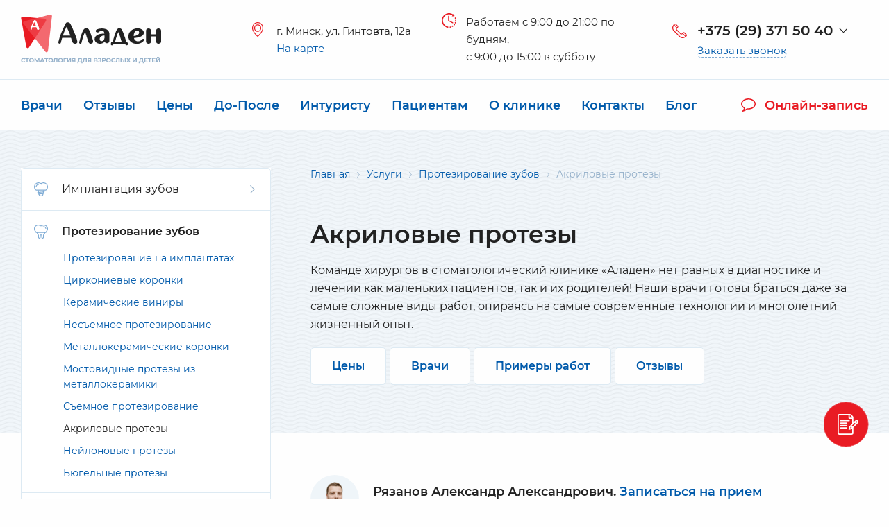

--- FILE ---
content_type: text/html; charset=UTF-8
request_url: https://aladen-klinik.by/protezirovanie-zubov/akrilovyie-protezyi/
body_size: 20929
content:
<!doctype html>
<html class="no-js" lang="ru">
  <head>
  <meta charset="utf-8" />
  <meta http-equiv="x-ua-compatible" content="ie=edge">
  <meta name="viewport" content="width=device-width, initial-scale=1.0">
  <title>Установка акриловых зубных протезов в Минске: цены, отзывы</title>
  <base href="https://aladen-klinik.by/" />
  <meta name="description" content="Установка акриловых протезов. ✔ Доступные цены ✔Лучшие частные стоматологи ✔Акции и скидки ✔Новейшее оборудование. Звоните! ☎ +375 (29) 197-50-40
" />
  <meta name="keywords" content="" />
  <meta name="cmsmagazine" content="20747f5c08266e463eb89fd88c6f9ac4" />
  <link rel="canonical" href="https://aladen-klinik.by/protezirovanie-zubov/akrilovyie-protezyi/" />

  <link type="image/x-icon" href="/favicon.ico" rel="shortcut icon">

  <meta property="og:site_name" content="Aladen klinik" />
  <meta property="og:title" content="Установка акриловых зубных протезов в Минске: цены, отзывы" />
  <meta property="og:description" content="Установка акриловых протезов. ✔ Доступные цены ✔Лучшие частные стоматологи ✔Акции и скидки ✔Новейшее оборудование. Звоните! ☎ +375 (29) 197-50-40
" />
  <meta property="og:type" content="website" />
  <meta property="og:url" content="https://aladen-klinik.by/protezirovanie-zubov/akrilovyie-protezyi/" />   
  <meta property="og:image" content="https://aladen-klinik.by/ogimage.jpg" /> 
  <!--<script src="//code-ru1.jivosite.com/widget.js" data-jv-id="DoBBW5SW6t" async></script>-->  

  <link as="font" crossorigin href="assets/fonts/MontserratRegular.woff" rel="preload" type="font/woff">
<link as="font" crossorigin href="assets/fonts/MontserratSemiBold.woff" rel="preload" type="font/woff">   

<link rel="preload" href="assets/css/plugins.min.css" as="style" onload="this.onload=null;this.rel='stylesheet'"> 
<link rel="stylesheet" href="assets/css/app.css?v=1.5">

  <!-- Google Tag Manager -->
<script>(function(w,d,s,l,i){w[l]=w[l]||[];w[l].push({'gtm.start':
new Date().getTime(),event:'gtm.js'});var f=d.getElementsByTagName(s)[0],
j=d.createElement(s),dl=l!='dataLayer'?'&l='+l:'';j.async=true;j.src=
'https://www.googletagmanager.com/gtm.js?id='+i+dl;f.parentNode.insertBefore(j,f);
})(window,document,'script','dataLayer','GTM-5VB43S9');</script>
<!-- End Google Tag Manager -->
<link rel="stylesheet" href="/assets/components/ajaxform/css/default.css" type="text/css" />
</head>
  <body>
    <!-- Google Tag Manager (noscript) -->
<noscript><iframe src="https://www.googletagmanager.com/ns.html?id=GTM-5VB43S9"
height="0" width="0" style="display:none;visibility:hidden"></iframe></noscript>
<!-- End Google Tag Manager (noscript) -->

<svg style="display:none;">    
  <symbol id="arrow-down" viewBox="0 0 26 26">        
	<g fill="currentColor">
	  <polygon points="17,10 13,14 9,10 8.1,11 12,15 12,15 13,16 13,16 13,16 14,15 14,15 17.9,11 	"/>
	  <path d="M13,0C5.8,0,0,5.8,0,13s5.8,13,13,13s13-5.8,13-13S20.2,0,13,0z M13,24C6.9,24,2,19.1,2,13C2,6.9,6.9,2,13,2
c6.1,0,11,4.9,11,11C24,19.1,19.1,24,13,24z"/>
	</g>
  </symbol>   
  <symbol id="arrow-slider" viewBox="0 0 40 40">
	<path fill="currentColor" d="M20 0C9 0 0 9 0 20s9 20 20 20 20-9 20-20S31 0 20 0zm0 38c-9.9 0-18-8.1-18-18S10.1 2 20 2s18 8.1 18 18-8.1 18-18 18z"/>
	<path fill="currentColor" d="M28.7 20.6c.3-.3.3-.8 0-1.2l-5.5-5.2-.1-.1c-.3-.3-.8-.2-1.1.1-.3.3-.3.8 0 1.2l4 3.8H10v1.6h16.1l-4 3.8c-.3.3-.3.8 0 1.2.3.3.8.3 1.1.1 0 0 .1 0 .1-.1l5.4-5.2z"/>
  </symbol>
  <symbol id="consult" viewBox="0 0 21 19">
	<path fill="currentColor" d="M19.5948 3.93986C18.657 2.72307 17.3842 1.76231 15.7744 1.05757C14.1647 0.352824 12.407 0 10.5005 0C8.59394 0 6.83625 0.352824 5.22649 1.05757C3.61764 1.76231 2.34388 2.72307 1.40615 3.93986C0.468412 5.15575 0 6.482 0 7.91682C0 9.15441 0.353363 10.3133 1.06009 11.3935C1.76682 12.4737 2.73377 13.3811 3.96095 14.1148C3.87512 14.445 3.77377 14.758 3.65598 15.0547C3.53911 15.3514 3.43319 15.5948 3.33914 15.7848C3.2451 15.9739 3.11818 16.1846 2.95839 16.4153C2.7986 16.6469 2.67716 16.8098 2.59498 16.9039C2.5128 16.9989 2.37858 17.1554 2.19049 17.3743C2.0033 17.5932 1.88186 17.7353 1.82708 17.8013C1.81977 17.8049 1.78873 17.842 1.73486 17.9126C1.68007 17.9822 1.65268 18.0175 1.65268 18.0175L1.58237 18.1288C1.54311 18.1903 1.52576 18.2301 1.52941 18.2464C1.53307 18.2627 1.52576 18.3043 1.50567 18.3694C1.4865 18.4355 1.48833 18.4852 1.51115 18.5178V18.5305C1.5422 18.6698 1.6052 18.7838 1.69833 18.8706C1.79238 18.9566 1.8983 19 2.01517 19H2.07361C2.58129 18.934 3.02687 18.8435 3.40945 18.7277C5.45658 18.1749 7.25353 17.1771 8.80029 15.7341C9.38649 15.8002 9.95261 15.8327 10.4995 15.8327C12.4061 15.8327 14.1637 15.4808 15.7735 14.7752C17.3833 14.0704 18.6561 13.1097 19.5938 11.8929C20.5316 10.6761 21 9.35073 21 7.91591C21.0009 6.482 20.5325 5.15575 19.5948 3.93986ZM18.2763 11.0714C17.46 12.0449 16.3579 12.8174 14.9718 13.391C13.5848 13.9637 12.0947 14.2505 10.5005 14.2505C10.0238 14.2505 9.51615 14.2179 8.97743 14.1518L8.30906 14.0768L7.80503 14.5472C6.84447 15.4374 5.76977 16.143 4.58185 16.6623C4.94161 15.9947 5.21462 15.2854 5.4018 14.5345L5.71773 13.3467L4.69781 12.7288C3.68246 12.1181 2.89539 11.3944 2.33658 10.5576C1.77777 9.72074 1.49837 8.83959 1.49837 7.91591C1.49837 6.78597 1.90652 5.73474 2.72281 4.76131C3.53911 3.78788 4.6412 3.01528 6.02817 2.44262C7.41606 1.86996 8.90621 1.58318 10.5005 1.58318C12.0947 1.58318 13.5849 1.86996 14.9709 2.44353C16.3579 3.01619 17.4591 3.78969 18.2754 4.76312C19.0917 5.73655 19.4998 6.78778 19.4998 7.91772C19.5007 9.04676 19.0926 10.098 18.2763 11.0714Z"/>
  </symbol>
  <symbol id="close" viewBox="0 0 26 26">  
	<g fill="currentColor">
	  <polygon points="16.2,8.8 13,12 9.8,8.8 8.8,9.8 12,13 8.8,16.2 9.8,17.2 13,14 16.2,17.2 17.2,16.2 14,13 17.2,9.8"/>
	  <path d="M13,0C5.8,0,0,5.8,0,13s5.8,13,13,13s13-5.8,13-13S20.2,0,13,0z M13,24C6.9,24,2,19.1,2,13C2,6.9,6.9,2,13,2
c6.1,0,11,4.9,11,11C24,19.1,19.1,24,13,24z"/>
	</g>
  </symbol>
  <symbol id="close-menu" viewBox="0 0 14 14">                    
	<path fill="currentColor" d="M6.99999 5.6L1.4 0L0 1.4L5.6 6.99999L0 12.6L1.4 14L6.99999 8.39999L12.6 14L14 12.6L8.39999 6.99999L14 1.40001L12.6 1.41341e-05L6.99999 5.6Z" />        
  </symbol>
  <symbol id="arrow-menu" viewBox="0 0 7 12">
	<path fill="currentColor" d="M6.99964 5.99999L7 6.00034L0.737999 12L1.51164e-05 11.2929L5.52438 6.00001L0 0.707066L0.737984 0L6.99999 5.99966L6.99964 5.99999Z" />        
  </symbol>
</svg>   
	<div class="wrapper">
	  <header class="header">
  <div class="header__row">
	<div class="container">
	  <div class="header__holder row">
		<div class="columns small-12 large-3">
		  <button type="button" class="header__button hide-for-large js-show-menu">
			<img src="assets/svg/menu.svg" alt="">
			<img src="assets/svg/close-menu.svg" alt="">
		  </button>
		  
		  <a href="https://aladen-klinik.by/" class="header__logo" title="Перейти на главную">
			<img src="assets/img/logo.svg" alt="">
		  </a>
		  
		  <span class="header__button header__button_type_right hide-for-large js-show-phones"><img src="assets/svg/phone-mobile.svg" alt=""></span>   
		  <div class="phones__dropdown">
			<ul class="phones__list">
			  <li>
				<a href="tel:+375 (29) 371 50 40 ">+375 (29) 371 50 40 </a>
				<div class="phones__holder">
				  <div class="phones__socials">
					<a href="viber://chat?number=%2B375291975040" target="_blank"><img src="assets/svg/socials/vb.svg" alt=""></a>
					<a href="tg://resolve?domain=aladenklinik" target="_blank"><img src="assets/svg/socials/tg.svg" alt=""></a>
					<a href="https://api.whatsapp.com/send?phone=375291975040" target="_blank"><img src="assets/svg/socials/wh.svg" alt=""></a>
				  </div>
				  <span class="phones__note">Имплантация и протезирование</span>
				</div>                                        
			  </li>
			  <li>
				<a href="tel:+375 (29) 197 50 40">+375 (29) 197 50 40</a>
				<span class="phones__note">Велком</span>
			  </li>
			  <li>
				<a href="tel:+375 (33) 686 50 40">+375 (33) 686 50 40</a>
				<span class="phones__note">МТС</span>
			  </li>
			  <li>
				<a href="tel:+375 (17) 343 50 40">+375 (17) 343 50 40</a>
				<span class="phones__note">Городской</span>
			  </li>
			</ul>
		  </div>                   
		</div>
		<div class="columns large-6 show-for-large">
		  <div class="address">
			<span>г. Минск, ул. Гинтовта, 12а</span>
			<span><a class="address__tomap" href="kontakty/#map">На карте</a></span>
		  </div>                   
		  <div class="time">
			Работаем c 9:00 до 21:00 по будням,<br />
с 9:00 до 15:00 в субботу
		  </div>               
		</div>
		<div class="columns large-3 show-for-large">
		  <div class="phones">
			<div class="phones__link">
			  <a href="tel:+375 (29) 371 50 40 ">+375 (29) 371 50 40 </a>   
			  <div class="phones__dropdown">
				<ul class="phones__list">
				  <li>
					<a href="tel:+375 (29) 371 50 40 ">+375 (29) 371 50 40 </a>
					<div class="phones__holder">
					  <div class="phones__socials">
						<a href="viber://chat?number=%2B375293715040" target="_blank"><img src="assets/svg/socials/vb.svg" alt=""></a>
						<a href="tg://resolve?domain=aladenklinik" target="_blank"><img src="assets/svg/socials/tg.svg" alt=""></a>
						<a href="https://api.whatsapp.com/send?phone=375293715040" target="_blank"><img src="assets/svg/socials/wh.svg" alt=""></a>
					  </div>
					  <span class="phones__note">Имплантация и протезирование</span>
					</div>                                        
				  </li>
				  <li>
					<a href="tel:+375 (29) 197 50 40">+375 (29) 197 50 40</a>
					<span class="phones__note">Велком</span>
				  </li>
				  <li>
					<a href="tel:+375 (33) 686 50 40">+375 (33) 686 50 40</a>
					<span class="phones__note">МТС</span>
				  </li>
				  <li>
					<a href="tel:+375 (17) 343 50 40">+375 (17) 343 50 40</a>
					<span class="phones__note">Городской</span>
				  </li>
				</ul>
			  </div>                         
			</div>         
			<button class="phones__call js-tomodal" data-modal="#tocallback">Заказать звонок</button>                        
		  </div>
		</div>                
	  </div>        
	</div>
  </div>
  <div class="header__row">
	<div class="container">
	  <div class="header__holder">
		<button type="button" class="header__services js-show-services hide-for-large">Все услуги</button>
		<nav class="menu-top">
		  <ul class="menu-top__list"><li class="first"><a href="vrachi/" >Врачи</a></li><li><a href="otzyvy/" >Отзывы</a></li><li><a href="ceny/" >Цены</a></li><li><a href="portfolio/" >До-После</a></li><li><a href="inostrannym-pazientam/" >Интуристу</a></li><li><a href="paczientam/" >Пациентам</a></li><li><a href="o-klinike/" >О клинике</a></li><li><a href="kontakty/" >Контакты</a></li><li class="last"><a href="blog/" >Блог</a></li></ul>		
		</nav>
		<div class="consultation">
		  <button class="consultation__link js-tomodal" data-modal="#toconsultation" type="button"><svg class="consultation__icon"><use xlink:href="#consult" class="icon"></use></svg><span></span>Онлайн-запись</button>
		</div>            
	  </div>            
	</div>
  </div>
</header>
	  <div itemscope="" itemtype="http://schema.org/Product">
	  <div class="promo">
		<div class="container">
		  <div class="row">
			<div class="promo__sidebar columns small-12 large-4"><div class="sidebar">                    
  <nav class="menu">
  <span class="menu__title hide-for-large">
	Все услуги
	<svg class="menu__close js-close-menu hide-for-large"><use xlink:href="#close-menu" class="icon"></use></svg>
  </span>  
  <ul class="menu__list"><li class="menu__item">
  <a href="implantacziya-zubov/"><img src="assets/svg/services/1.svg" alt="Имплантация зубов">
	Имплантация зубов
	<span class="menu__icon"><svg><use xlink:href="#arrow-menu" class="icon"></use></svg></span>
  </a>	
  <ul class="menu__sublist"><li><span><a href="implantacziya-zubov/skulovaya-implantatsiya/">Скуловая имплантация</a></span></li><li><span><a href="implantacziya-zubov/implantacziya-all-on-4/">Имплантация All-on-4</a></span></li><li><span><a href="implantacziya-zubov/implantacziya-all-on-6/">Имплантация All-on-6</a></span></li><li><span><a href="implantacziya-zubov/odnomomentnaya-implantatsiya-zubov/">Одномоментная имплантация зубов</a></span></li><li><span><a href="implantacziya-zubov/dvukhetapnaya-implantatsiya-zubov/">Двухэтапная имплантация зубов</a></span></li><li><span><a href="implantacziya-zubov/operatsiya-sinus-liftinga/">Синус-лифтинг</a></span></li><li><span><a href="implantacziya-zubov/narashchivanie-kostnoy-tkani/">Костная пластика</a></span></li><li><span><a href="implantacziya-zubov/implanty-shtrauman/">Зубные импланты Штрауман (Straumann)</a></span></li><li><span><a href="implantacziya-zubov/implanty-nobel/">Импланты Нобель (Nobel)</a></span></li><li><span><a href="implantacziya-zubov/mis-implantatsiya-zubov/">Импланты Мис (Mis)</a></span></li><li><span><a href="implantacziya-zubov/ustanovka-implantov-alpha-bio/">Зубные импланты Альфа Био (Alpha Bio)</a></span></li><li><span><a href="implantacziya-zubov/noris-implantatsiya-zubov/">Импланты Норис (Noris Medical)</a></span></li><li><span><a href="implantacziya-zubov/implantyi-megagen/">Импланты МегаГен (MegaGen)</a></span></li><li><span><a href="implantacziya-zubov/bazalnaya-odnoetapnaya/">Базальная имплантация</a></span></li><li><span><a href="implantacziya-zubov/lateralizacziya-nizhnechelyustnogo-nerva/">Латерализация нижнечелюстного нерва</a></span></li><li><span><a href="implantacziya-zubov/implant-service/">Уход за зубными имплантатами</a></span></li></ul>
</li><li class="menu__item is-current is-active">
  <a href="protezirovanie-zubov/"><img src="assets/svg/services/2.svg" alt="Протезирование зубов">
	Протезирование зубов
	<span class="menu__icon"><svg><use xlink:href="#arrow-menu" class="icon"></use></svg></span>
  </a>	
  <ul class="menu__sublist"><li><span><a href="protezirovanie-zubov/protezirovanie-na-implantatax/">Протезирование на имплантатах</a></span></li><li><span><a href="protezirovanie-zubov/czirkonievyie-koronki/">Циркониевые коронки</a></span></li><li><span><a href="protezirovanie-zubov/keramicheskie-viniryi/">Керамические виниры</a></span></li><li><span><a href="protezirovanie-zubov/nesemnoe-protezirovanie/">Несъемное протезирование</a></span></li><li><span><a href="protezirovanie-zubov/metallokeramicheskie-koronki/">Металлокерамические коронки</a></span></li><li><span><a href="protezirovanie-zubov/mostovidnyie-protezyi-iz-metallokeramiki/">Мостовидные протезы из металлокерамики</a></span></li><li><span><a href="protezirovanie-zubov/semnoe-protezirovanie/">Съемное протезирование</a></span></li><li><span>Акриловые протезы</span></li><li><span><a href="protezirovanie-zubov/nejlonovyie-protezyi/">Нейлоновые протезы</a></span></li><li><span><a href="protezirovanie-zubov/byugelnyie-protezyi/">Бюгельные протезы</a></span></li></ul>
</li><li class="menu__item">
  <a href="xirurgiya/"><img src="assets/svg/services/3.svg" alt="Хирургия">
	Хирургия
	<span class="menu__icon"><svg><use xlink:href="#arrow-menu" class="icon"></use></svg></span>
  </a>	
  <ul class="menu__sublist"><li><span><a href="xirurgiya/udalenie-zubov/">Удаление зубов</a></span></li><li><span><a href="xirurgiya/udalenie-zubov-mudrosti/">Удаление зубов мудрости</a></span></li><li><span><a href="xirurgiya/udalenie-kistyi-zuba/">Удаление кисты зуба</a></span></li><li><span><a href="xirurgiya/plastika-preddveriya-polosti-rta/">Пластика преддверия полости рта</a></span></li><li><span><a href="xirurgiya/plastika-uzdechki-gub/">Пластика уздечки губ</a></span></li><li><span><a href="xirurgiya/plastika-uzdechki-yazyika/">Пластика уздечки языка</a></span></li></ul>
</li><li class="menu__item">
  <a href="esteticheskaya-stomatologiya/"><img src="assets/svg/services/4.svg" alt="Эстетическая стоматология">
	Эстетическая стоматология
	<span class="menu__icon"><svg><use xlink:href="#arrow-menu" class="icon"></use></svg></span>
  </a>	
  <ul class="menu__sublist"><li><span><a href="esteticheskaya-stomatologiya/narashhivanie-zubov/">Наращивание зубов</a></span></li><li><span><a href="esteticheskaya-stomatologiya/vosstanovlenie-zubov/">Восстановление зубов</a></span></li><li><span><a href="esteticheskaya-stomatologiya/viniryi-na-zubyi/">Виниры на зубы</a></span></li><li><span><a href="esteticheskaya-stomatologiya/adgezivnoe-protezirovanie-zubov/">Адгезивное протезирование зубов</a></span></li><li><span><a href="esteticheskaya-stomatologiya/otbelivanie-zubov/">Отбеливание зубов</a></span></li></ul>
</li><li class="menu__item">
  <a href="ortodontiya/"><img src="assets/svg/services/5.svg" alt="Ортодонтия">
	Ортодонтия
	<span class="menu__icon"><svg><use xlink:href="#arrow-menu" class="icon"></use></svg></span>
  </a>	
  <ul class="menu__sublist"><li><span><a href="ortodontiya/ustanovka-breketov/">Установка брекетов</a></span></li><li><span><a href="ortodontiya/aktivatoryi/">Установка активаторов</a></span></li></ul>
</li><li class="menu__item">
  <a href="parodontologiya/"><img src="assets/svg/services/6.svg" alt="Пародонтология">
	Пародонтология
	<span class="menu__icon"><svg><use xlink:href="#arrow-menu" class="icon"></use></svg></span>
  </a>	
  <ul class="menu__sublist"><li><span><a href="parodontologiya/diagnostika-parodonta/">Диагностика пародонта</a></span></li><li><span><a href="parodontologiya/lechenie-parodontita/">Лечение пародонтита</a></span></li><li><span><a href="parodontologiya/lechenie-parodontoza/">Лечение пародонтоза</a></span></li><li><span><a href="parodontologiya/zakryityij-kyuretazh/">Закрытый кюретаж</a></span></li><li><span><a href="parodontologiya/otkryityij-kyuretazh/">Открытый кюретаж</a></span></li><li><span><a href="parodontologiya/loskutnyie-operaczii/">Лоскутные операции</a></span></li><li><span><a href="parodontologiya/shinirovanie-zubov/">Шинирование зубов</a></span></li></ul>
</li><li class="menu__item">
  <a href="professionalnaya-chistka/"><img src="assets/svg/services/7.svg" alt="Профессиональная чистка">
	Профессиональная чистка
	<span class="menu__icon"><svg><use xlink:href="#arrow-menu" class="icon"></use></svg></span>
  </a>	
  <ul class="menu__sublist"><li><span><a href="professionalnaya-chistka/ultrazvukovaya-chistka/">Ультразвуковая чистка</a></span></li><li><span><a href="professionalnaya-chistka/chistka-zubov-air-flow/">Чистка зубов Air Flow</a></span></li></ul>
</li><li class="menu__item">
  <a href="detskaya-stomatologiya/"><img src="assets/svg/services/8.svg" alt="Детская стоматология">
	Детская стоматология
	<span class="menu__icon"><svg><use xlink:href="#arrow-menu" class="icon"></use></svg></span>
  </a>	
  <ul class="menu__sublist"><li><span><a href="detskaya-stomatologiya/lechenie-kariesa-u-detej/">Лечение кариеса у детей</a></span></li><li><span><a href="detskaya-stomatologiya/lechenie-molochnyix-zubov-u-detej/">Лечение молочных зубов у детей</a></span></li><li><span><a href="detskaya-stomatologiya/serebrenie-zubov-u-detej/">Серебрение зубов у детей</a></span></li><li><span><a href="detskaya-stomatologiya/ftorirovanie-zubov-u-detej/">Фторирование зубов у детей</a></span></li><li><span><a href="detskaya-stomatologiya/germetizacziya-fissur-u-detej/">Герметизация фиссур у детей</a></span></li></ul>
</li><li class="menu__item">
  <a href="lechenie-zubov/"><img src="assets/svg/services/9.svg" alt="Лечение зубов">
	Лечение зубов
	<span class="menu__icon"><svg><use xlink:href="#arrow-menu" class="icon"></use></svg></span>
  </a>	
  <ul class="menu__sublist"><li><span><a href="lechenie-zubov/lechenie-kariesa-zubov/">Лечение кариеса зубов</a></span></li><li><span><a href="lechenie-zubov/lechenie-pulpita/">Лечение пульпита</a></span></li><li><span><a href="lechenie-zubov/lechenie-periodontita/">Лечение периодонтита</a></span></li><li><span><a href="lechenie-zubov/vosstanovleniya-zubov-na-shtiftax-i-ankerax/">Восстановления зубов на штифтах и анкерах</a></span></li><li><span><a href="lechenie-zubov/lechenie-desen-zubov/">Лечение десен зубов</a></span></li></ul>
</li><li class="menu__item">
  <a href="diagnostika-zabolevanij/"><img src="assets/svg/services/10.svg" alt="Диагностика заболеваний">
	Диагностика заболеваний
	<span class="menu__icon"><svg><use xlink:href="#arrow-menu" class="icon"></use></svg></span>
  </a>	
  <ul class="menu__sublist"><li><span><a href="diagnostika-zabolevanij/analiz-rentgenovskix-snimkov/">Анализ рентгеновских снимков</a></span></li><li><span><a href="diagnostika-zabolevanij/analiz-kompyuternoj-tomografii/">Анализ компьютерной томографии</a></span></li></ul>
</li></ul>   
</nav>	
  <div class="help show-for-large">
				  <span class="help__title">Нужна помощь?</span>
				  <span class="help__about">Наши администраторы ответят на любой интересующий вопрос по услуге</span>
				  
				  <div class="help__contacts">
					<div class="phones">
					  <div class="phones__link">
						<a href="tel:+375 (29) 371 50 40 ">+375 (29) 371 50 40 </a>
					  </div>        
					  <button class="phones__call js-tomodal" data-modal="#tocallback">Заказать звонок</button>
					</div>    
				  </div>
				</div>                    
  <div class="sidebar__form">
  <div class="form form_type_main">
	<div class="form__default">
	  <div class="form__header">
		<div class="form__holder">
		  <span class="form__title">Онлайн-запись</span>
		  <span class="form__note">Мы вам перезвоним для подтверждения</span>
		</div>     
		<div class="form__image">
		  <img src="assets/img/form/doctor.png" alt="Онлайн-запись">
		</div>
	  </div>
	  <form class="ajax_form" method="post" enctype="multipart/form-data" onsubmit="ym(48953885,'reachGoal','form-online-appointment', {form_location: 'sidebar'}); return true;">
  <div class="form__row">
	<input id="cnsr-name" class="form__input" name="name" type="text">
	<label class="form__label" for="cnsr-name">Ваше имя</label>
  </div>
  <div class="form__row">
	<input id="cnsr-phone" class="form__input js-phone-mask" size="25" name="phone" type="tel">
	<label class="form__label js-phone-description" data-hint="Номер телефона" for="cnsr-phone">Номер телефона</label>
  </div>
  <div class="form__row">
	<textarea class="form__textarea" name="message" id="cnsr-message"></textarea>
	<label class="form__label" for="cnsr-message">Сообщение</label>
  </div>
  <div class="form__row form__row_type_recaptcha">
	<div class="g-recaptcha" data-sitekey="6Ld9-5QUAAAAAI0tX4NUO8lx-gDWKP8fYdbmhu-V"></div>
<!--<script type="text/javascript" src="https://www.google.com/recaptcha/api.js?hl=ru"></script>-->
	<span class="error_g-recaptcha-response form__message"></span>
  </div>
  <div class="form__row form__row_type_flex form__row_type_submit">                
	<button type="submit" class="button">Отправить</button>
	
	<div class="form__file">
	  <input type="file" name="file[]" id="cnsr-file" class="form__input form__input_type_file" data-multiple-caption="Выбрано {count} файла(ов)" multiple />
	  <label for="cnsr-file"><span>Прикрепить файл</span></label>
	</div>                                
  </div>
  <div class="form__tutorial">
	<a href="paczientam/kak-pereslat-3d-tomografiyu-kt/" target="_blank">Как отправить нам снимок?</a>
  </div>

	<input type="hidden" name="af_action" value="42bb3bf5740773c770be71194160e61f" />
</form>
	</div>
	<div class="form__sent">
	  <div class="form__header">
		<div class="form__holder">
		  <span class="form__title">Спасибо!</span>
		  <span class="form__note">Ваша заявка отправлена, мы свяжемся с вами в указанное время</span>
		</div>     
		<div class="form__image">
		  <img src="assets/img/form/doctor.png" alt="Онлайн-запись">
		</div>
	  </div>
	</div>
  </div>                    
</div>
</div></div>
			<div class="promo__holder columns large-8">
			  <div class="promo__content">
				<div class="breadcrumbs">
  <ul itemscope itemtype="http://schema.org/BreadcrumbList"><li itemprop="itemListElement" itemscope itemtype="http://schema.org/ListItem">
  <a itemprop="item" href="https://aladen-klinik.by/">
	<span itemprop="name">Главная</span></a>
  <meta itemprop="position" content="1" />
</li>
<li itemprop="itemListElement" itemscope itemtype="http://schema.org/ListItem">
  <a itemprop="item" href="uslugi/">
	<span itemprop="name">Услуги</span></a>
  <meta itemprop="position" content="2" />
</li>
<li itemprop="itemListElement" itemscope itemtype="http://schema.org/ListItem">
  <a itemprop="item" href="protezirovanie-zubov/">
	<span itemprop="name">Протезирование зубов</span></a>
  <meta itemprop="position" content="3" />
</li>
<li>
	<span>Акриловые протезы</span>
</li></ul>    
</div>
				<h1>Акриловые протезы</h1>
				<meta itemprop="name" content="Акриловые протезы">
				<meta itemprop="brand" content="Аладен">
				<div class="promo__message" itemprop="description">Команде хирургов в стоматологический клинике «Аладен» нет равных в диагностике и лечении как маленьких пациентов, так и их родителей! Наши врачи готовы браться даже за самые сложные виды работ, опираясь на самые современные технологии и многолетний жизненный опыт.</div>
				<div class="promo__buttons">
				  <button type="button" class="button button_type_border js-scrollto" data-toscroll="#prices">Цены</button>
				  <button type="button" class="button button_type_border js-scrollto" data-toscroll="#doctors">Врачи</button>
				  <button type="button" class="button button_type_border js-scrollto" data-toscroll="#works">Примеры работ</button>
				  <button type="button" class="button button_type_border js-scrollto" data-toscroll="#reviews">Отзывы</button>
				</div>
			  </div>
			  
			</div>
		  </div>
		</div>    
	  </div>
	  
	  <div class="container">    
		<div class="row align-right">            
		  <main class="main columns small-12 large-8 js-content">


			  <!--<div class="action" itemprop="author" itemscope="" itemtype="http://schema.org/Person">
							<meta itemprop="name" content="Рязанов Александр Александрович">
							<meta itemprop="telephone" content="+375 (29) 371 50 40 ">
							<meta itemprop="worksFor" content="Стоматология Аладен Клиник">
							
							<div class="action__image"><img src="/assets/components/phpthumbof/cache/ryazanov.143f27225a35398eaf3f8591fbac674c.png" alt="Рязанов Александр Александрович" title="Рязанов Александр Александрович"></div>                
							  <span class="action__message">
								<span class="action__person"><a href="vrachi/ryazanov-aleksandr-aleksandrovich/">Рязанов Александр Александрович</a>.</span> 
								<button type="button" class="js-openmodal" data-id="38">Записаться на прием</button>
								<div class="action__holder">
								  <span class="action__position">Врач стоматолог-ортопед</span>
								  <span class="action__date">25/03/2019</span>
								</div> 
							  </span>
						  </div>-->



			


			
			<div class="action">	
			  <div class="action__image"><img src="/assets/components/phpthumbof/cache/ryazanov.143f27225a35398eaf3f8591fbac674c.png" alt="Рязанов Александр Александрович" title="Рязанов Александр Александрович"></div>                
			  <span class="action__message">
				<span class="action__person">Рязанов Александр Александрович.</span> 
				<button type="button" class="js-openmodal" data-id="38">Записаться на прием</button>
				<div class="action__holder">
				  <span class="action__position">Врач стоматолог-ортопед</span>
				  <span class="action__date">25/03/2019</span>
				</div> 
			  </span>			  
			</div>
			

			<div class="output"><p>Современная ортодонтия позволяет совершать протезирование с использованием самых разных конструкций, которые отличаются по форме, типу фиксации, материалам и цене. Среди огромного разнообразия систем выделяются протезы из акриловой пластмассы. Они отличаются высоким качеством и доступной стоимостью.</p>

<p>Стоматологическая клиника в Минске «Аладен» предлагает профессиональные медицинские услуги по изготовлению и установке протезных систем из видоизмененной акриловой пластмассы.</p>

<h2>Преимущества протезирования акриловыми протезами</h2>

<ul class="plus">
	<li>акрил подбирается в тон тканям полости рта пациента, что дает хорошие эстетические результаты;</li>
	<li>такие конструкции легко самостоятельно надевать и снимать, процедура не требует много времени;</li>
	<li>нагрузки на зубы распределяются равномерно по всей поверхности десневой линии;</li>
	<li>легкость акрила позволяет изготовить невесомое изделие, что хорошо сказывается на скорости адаптации пациента;</li>
	<li>доступная цена на акриловые протезы;</li>
	<li>высокая скорость изготовления;</li>
	<li>возможность ремонта акриловых конструкций.</li>
</ul>

<p style="text-align:center"><img alt="" height="375" src="assets/img/content/akriloviy-protez.jpg" width="548" /></p>

<h2>Недостатки акриловых протезов</h2>

<ul class="minus">
	<li>при продолжительном использовании повреждается эмаль опорных зубов, что приводит к кариозному образованию и разрушению зуба;</li>
	<li>конструкция имеет обширную площадь прилегания, из-за чего происходит травмирование мягких тканей полости рта;</li>
	<li>такие протезы легко повреждаются и ломаются;</li>
	<li>материалы конструкции выделяют токсические вещества, которые могут вызвать аллергические реакции;</li>
	<li>у полных протезов слабая фиксация, поэтому для адгезии необходимо использовать дополнительные средства;</li>
	<li>у базиса пористая структура, что вызывает скопление патогенных микроорганизмов на его поверхности. Как итог – возникновение гингивита, пародонтита и стоматита;</li>
	<li>во время адаптации могут наблюдаться изменения речи, иногда отмечаются рвотные позывы.</li>
</ul>

<p>Даже при стольких недостатках эти системы остаются самыми востребованными. Они пользуются огромной популярностью у пациентов, которые не могут себе позволить протезирование более дорогостоящими аналогами.</p>

<h2>Уход за протезами из акриловой пластмассы</h2>

<p>Данный конструкции не требуют специальных правил ухода. Их так же вынимают и ополаскивают после приемов пищи. Лучшая дезинфекция достигается с помощью специальных аптечных средств. Можно раз в полгода проводить чистку, сдавая протез в стоматологическую лабораторию.</p>

<p>Также необходимо помнить и об ограничениях в еде. Тягучая и твердая пища может залепить или поломать конструкцию. Необходимо воздерживаться от орехов, сухариков, жвачек, ирисок и ряда других продуктов.</p>

<h2>Цены на зубные акриловые протезы в Минске</h2>

<p>Заказывая платные услуги в «Аладен», Вы получаете полную гарантию работ. В клинике работают только высококвалифицированные стоматологи, которые успешно проводят данную процедуру более 18 лет.</p>

<p>Записаться на консультацию к докторам можно по телефонам, которые указаны на сайте, а также заполнив онлайн-заявку.</p>
</div>   
			
			<div class="helper" id="prices">
			  <span class="title">Цены на услуги: Акриловые протезы</span>
			  <a class="button button_type_border" href="ceny/">Все цены</a>
			</div>
			
			<div class="prices" itemprop="offers" itemscope="" itemtype="http://schema.org/AggregateOffer">
			  <link itemprop="availability" href="http://schema.org/InStock">
			  <meta itemprop="url" content="protezirovanie-zubov/akrilovyie-protezyi/">
			  <meta itemprop="highPrice" content="1 225">
			  <meta itemprop="lowPrice" content="572">
			  <meta itemprop="priceCurrency" content="BYN">
			  <meta itemprop="offerCount" content="5">
			  
<div class="table-container">
  <table class="prices__table">
	<thead>
	  <tr>
		<th colspan="5">
		
			Бюгельные протезы
		
		</th>
	  </tr>
	</thead>
	<tbody>   
	  <tr>
  <td>Литой на замках</td>
  
  
  <td class="prices__value"><strong>от 1 800 руб.</strong></td><td class="prices__value">532€</td><td class="prices__value">48 391₽</td><td class="prices__value">623$</td>
</tr><tr>
  <td>Литой на кламмерах (крючках)</td>
  
  
  <td class="prices__value"><strong>от 1 522 руб.</strong></td><td class="prices__value">450€</td><td class="prices__value">40 917₽</td><td class="prices__value">527$</td>
</tr><tr>
  <td>Нейлоновый</td>
  
  
  <td class="prices__value"><strong>от 1 200 руб.</strong></td><td class="prices__value">355€</td><td class="prices__value">32 261₽</td><td class="prices__value">415$</td>
</tr><tr>
  <td>Ацеталовый</td>
  
  
  <td class="prices__value"><strong>от 1 200 руб.</strong></td><td class="prices__value">355€</td><td class="prices__value">32 261₽</td><td class="prices__value">415$</td>
</tr>                                
	</tbody>
  </table>
</div>






<div class="table-container">
  <table class="prices__table">
	<thead>
	  <tr>
		<th colspan="5">
		
			Протез
		
		</th>
	  </tr>
	</thead>
	<tbody>   
	  <tr>
  <td>Полный съемный пластиночный</td>
  
  
  <td class="prices__value"><strong>от 905 руб.</strong></td><td class="prices__value">268€</td><td class="prices__value">24 330₽</td><td class="prices__value">313$</td>
</tr><tr>
  <td>Частичный съемный пластиночный</td>
  
  
  <td class="prices__value"><strong>от 802 руб.</strong></td><td class="prices__value">237€</td><td class="prices__value">21 561₽</td><td class="prices__value">278$</td>
</tr><tr>
  <td>Бабочка</td>
  
  
  <td class="prices__value"><strong>от 400 руб.</strong></td><td class="prices__value">118€</td><td class="prices__value">10 754₽</td><td class="prices__value">138$</td>
</tr><tr>
  <td>Починка протеза</td>
  
  
  <td class="prices__value"><strong>от 90 руб.</strong></td><td class="prices__value">27€</td><td class="prices__value">2 420₽</td><td class="prices__value">31$</td>
</tr>                                
	</tbody>
  </table>
</div>






<div class="table-container">
  <table class="prices__table">
	<thead>
	  <tr>
		<th colspan="5">
		
			Консультация врача
		
		</th>
	  </tr>
	</thead>
	<tbody>   
	  <tr>
  <td>Первичная консультация</td>
  
  
  <td class="prices__value"><strong>от 25 руб.</strong></td><td class="prices__value">7€</td><td class="prices__value">672₽</td><td class="prices__value">9$</td>
</tr>                                
	</tbody>
  </table>
</div>





			</div>


		
			
			<div class="carousel carousel_type_single" id="doctors">
  <div class="carousel__holder">
	<span class="title"><a href="vrachi/">Врачи</a></span>    
	<div class="carousel__arrows"></div>
  </div>
  <div class="carousel__list js-carousel-single row">
	<div class="doctors__item columns small-12 large-12">
  <div class="doctors__inner">
	<div class="doctors__image">
	  <img src="assets/img/doctors/ryazanov.png" alt="Рязанов Александр Александрович">
	</div>
	<div class="doctors__content">
	  <a href="vrachi/ryazanov-aleksandr-aleksandrovich/" class="doctors__name">Рязанов Александр Александрович</a>
	  <span class="doctors__category">Врач стоматолог-ортопед</span>
	  <div class="doctors__message">Первая квалификационная категория</div>
	  <div class="doctors__link"><a href="vrachi/ryazanov-aleksandr-aleksandrovich/">Подробнее о враче</a></div>
	  <button type="button" class="button button_type_border doctors__button js-openmodal" data-id="38">Записаться к этому врачу</button>	  
	</div>             
  </div>             
</div>           
  </div>
</div>          

			<div class="carousel" id="works">
			  <div class="carousel__holder">
				<span class="title"><a href="portfolio/">Примеры работ</a></span>                    
				<div class="carousel__arrows"></div>
			  </div>
			  <div class="carousel__list js-carousel row">
				<div class="carousel__item columns large-6">
  <a href="portfolio/dentalnaya-implantacziya-noris/" class="carousel__image"><img data-lazy="assets/img/works/card/dentalnaja-inmplantacia-noris-aladen-2.jpg" alt="Дентальная имплантация Noris"></a>
  <div class="carousel__content">
	<span class="carousel__title"><a href="portfolio/dentalnaya-implantacziya-noris/">Дентальная имплантация Noris</a></span>
	
	<div class="carousel__button">
	  <a href="portfolio/dentalnaya-implantacziya-noris/" class="button button_type_border">Подробнее о работе</a>
	</div>                
  </div>                   
</div>
<div class="carousel__item columns large-6">
  <a href="portfolio/ustanovki-vinirov-iz-kompoziczionnogo-materiala-na-verxnyuyu-chelyust/" class="carousel__image"><img data-lazy="assets/img/works/card/ustanovka-vinirov-aladen.jpg" alt="Установки виниров из композиционного материала на верхнюю челюсть"></a>
  <div class="carousel__content">
	<span class="carousel__title"><a href="portfolio/ustanovki-vinirov-iz-kompoziczionnogo-materiala-na-verxnyuyu-chelyust/">Установки виниров из композиционного материала на верхнюю челюсть</a></span>
	
	<div class="carousel__button">
	  <a href="portfolio/ustanovki-vinirov-iz-kompoziczionnogo-materiala-na-verxnyuyu-chelyust/" class="button button_type_border">Подробнее о работе</a>
	</div>                
  </div>                   
</div>
<div class="carousel__item columns large-6">
  <a href="portfolio/esteticheskaya-stomatologiya-viniryi-iz-kompoziczionnogo-materiala/" class="carousel__image"><img data-lazy="assets/img/works/card/viniry-ustanovka-aladen.jpg" alt="Эстетическая стоматология"></a>
  <div class="carousel__content">
	<span class="carousel__title"><a href="portfolio/esteticheskaya-stomatologiya-viniryi-iz-kompoziczionnogo-materiala/">Эстетическая стоматология</a></span>
	
	<div class="carousel__button">
	  <a href="portfolio/esteticheskaya-stomatologiya-viniryi-iz-kompoziczionnogo-materiala/" class="button button_type_border">Подробнее о работе</a>
	</div>                
  </div>                   
</div>
<div class="carousel__item columns large-6">
  <a href="portfolio/esteticheskaya-stomatologiya-na-verxnej-chelyusti.-viniryi-iz-kompoziczionnogo-materiala/" class="carousel__image"><img data-lazy="assets/img/works/2.jpg" alt="Эстетическая стоматология. Реставрация зубов."></a>
  <div class="carousel__content">
	<span class="carousel__title"><a href="portfolio/esteticheskaya-stomatologiya-na-verxnej-chelyusti.-viniryi-iz-kompoziczionnogo-materiala/">Эстетическая стоматология. Реставрация зубов.</a></span>
	
	<div class="carousel__button">
	  <a href="portfolio/esteticheskaya-stomatologiya-na-verxnej-chelyusti.-viniryi-iz-kompoziczionnogo-materiala/" class="button button_type_border">Подробнее о работе</a>
	</div>                
  </div>                   
</div>
<div class="carousel__item columns large-6">
  <a href="portfolio/ustanovka-vinirov-na-bokovyie-rezczyi/" class="carousel__image"><img data-lazy="assets/img/works/ustanovka-vinirov-na-rezcy-aladen.jpg" alt="Установка виниров на боковые резцы"></a>
  <div class="carousel__content">
	<span class="carousel__title"><a href="portfolio/ustanovka-vinirov-na-bokovyie-rezczyi/">Установка виниров на боковые резцы</a></span>
	
	<div class="carousel__button">
	  <a href="portfolio/ustanovka-vinirov-na-bokovyie-rezczyi/" class="button button_type_border">Подробнее о работе</a>
	</div>                
  </div>                   
</div>
<div class="carousel__item columns large-6">
  <a href="portfolio/protezirovanie-na-metallokeramicheskix-koronkax-na-implantatax-alfa-bio-i-sinus-–lifting/" class="carousel__image"><img data-lazy="assets/img/works/card/ptotezirovanie-implantacia-alfa-bio-sinus-lifting.jpg" alt="Протезирование металлокерамическими коронками"></a>
  <div class="carousel__content">
	<span class="carousel__title"><a href="portfolio/protezirovanie-na-metallokeramicheskix-koronkax-na-implantatax-alfa-bio-i-sinus-–lifting/">Протезирование металлокерамическими коронками</a></span>
	
	<div class="carousel__button">
	  <a href="portfolio/protezirovanie-na-metallokeramicheskix-koronkax-na-implantatax-alfa-bio-i-sinus-–lifting/" class="button button_type_border">Подробнее о работе</a>
	</div>                
  </div>                   
</div>
<div class="carousel__item columns large-6">
  <a href="portfolio/adgezivnye-protezy/" class="carousel__image"><img data-lazy="assets/img/works/adgezivnye-protezy-aladen.jpg" alt="Адгезивные протезы"></a>
  <div class="carousel__content">
	<span class="carousel__title"><a href="portfolio/adgezivnye-protezy/">Адгезивные протезы</a></span>
	
	<div class="carousel__button">
	  <a href="portfolio/adgezivnye-protezy/" class="button button_type_border">Подробнее о работе</a>
	</div>                
  </div>                   
</div>
<div class="carousel__item columns large-6">
  <a href="portfolio/viniryi-iz-kompoziczionnogo-materiala/" class="carousel__image"><img data-lazy="assets/img/works/card/vinity-iz-kompozicionnogo-materiala.jpg" alt="Наращивание зубов с помощью композиционного материала"></a>
  <div class="carousel__content">
	<span class="carousel__title"><a href="portfolio/viniryi-iz-kompoziczionnogo-materiala/">Наращивание зубов с помощью композиционного материала</a></span>
	
	<div class="carousel__button">
	  <a href="portfolio/viniryi-iz-kompoziczionnogo-materiala/" class="button button_type_border">Подробнее о работе</a>
	</div>                
  </div>                   
</div>
<div class="carousel__item columns large-6">
  <a href="portfolio/protezirovanie.-ustanovka-bezmetallovyix-keramicheskix-koronok/" class="carousel__image"><img data-lazy="assets/img/works/card/protezirovanie-keranich-viniry-aladen.jpg" alt="Протезирование. Установка безметалловых керамических коронок"></a>
  <div class="carousel__content">
	<span class="carousel__title"><a href="portfolio/protezirovanie.-ustanovka-bezmetallovyix-keramicheskix-koronok/">Протезирование. Установка безметалловых керамических коронок</a></span>
	
	<div class="carousel__button">
	  <a href="portfolio/protezirovanie.-ustanovka-bezmetallovyix-keramicheskix-koronok/" class="button button_type_border">Подробнее о работе</a>
	</div>                
  </div>                   
</div>
<div class="carousel__item columns large-6">
  <a href="portfolio/ustanovka-keramicheskix-vinirov/" class="carousel__image"><img data-lazy="assets/img/works/card/keramicheskie-viniry-aladen.jpg" alt="Установка керамических виниров"></a>
  <div class="carousel__content">
	<span class="carousel__title"><a href="portfolio/ustanovka-keramicheskix-vinirov/">Установка керамических виниров</a></span>
	
	<div class="carousel__button">
	  <a href="portfolio/ustanovka-keramicheskix-vinirov/" class="button button_type_border">Подробнее о работе</a>
	</div>                
  </div>                   
</div>
<div class="carousel__item columns large-6">
  <a href="portfolio/skulovaya-implantacziya.-dentalnaya-implantacziya-noris/" class="carousel__image"><img data-lazy="assets/img/works/card/skulovaja-implantacia-aladen.jpg" alt="Скуловая имплантация. Дентальная имплантация Noris"></a>
  <div class="carousel__content">
	<span class="carousel__title"><a href="portfolio/skulovaya-implantacziya.-dentalnaya-implantacziya-noris/">Скуловая имплантация. Дентальная имплантация Noris</a></span>
	
	<div class="carousel__button">
	  <a href="portfolio/skulovaya-implantacziya.-dentalnaya-implantacziya-noris/" class="button button_type_border">Подробнее о работе</a>
	</div>                
  </div>                   
</div>
<div class="carousel__item columns large-6">
  <a href="portfolio/odnomomentnaya-implantacziya-noris-medical,-sinus-lifting,/" class="carousel__image"><img data-lazy="assets/img/works/card/Sinus-lifting.jpg" alt="Одномоментная имплантация Noris Medical, синус-лифтинг"></a>
  <div class="carousel__content">
	<span class="carousel__title"><a href="portfolio/odnomomentnaya-implantacziya-noris-medical,-sinus-lifting,/">Одномоментная имплантация Noris Medical, синус-лифтинг</a></span>
	
	<div class="carousel__button">
	  <a href="portfolio/odnomomentnaya-implantacziya-noris-medical,-sinus-lifting,/" class="button button_type_border">Подробнее о работе</a>
	</div>                
  </div>                   
</div>
<div class="carousel__item columns large-6">
  <a href="portfolio/ustanovkoj-implantov-noris-protezirovanie/" class="carousel__image"><img data-lazy="assets/img/works/ustanovka-implantov-noris-protezirovanie-na-implantatah-i-koronkami-e-max.jpg" alt="Протезирование на имплантатах и коронками Е-max"></a>
  <div class="carousel__content">
	<span class="carousel__title"><a href="portfolio/ustanovkoj-implantov-noris-protezirovanie/">Протезирование на имплантатах и коронками Е-max</a></span>
	
	<div class="carousel__button">
	  <a href="portfolio/ustanovkoj-implantov-noris-protezirovanie/" class="button button_type_border">Подробнее о работе</a>
	</div>                
  </div>                   
</div>
<div class="carousel__item columns large-6">
  <a href="portfolio/kompleksnaya-implantacziya-po-texnologii-all-on-6-ustanovka-2-skulovyix-i-4-dentalnyix-implantatov-s-nemedlennoj-nagruzkoj/" class="carousel__image"><img data-lazy="assets/img/works/card/skulovaya-implantaciya-dentalnaya-implantaciya-noris.jpg" alt="Комплексная имплантация по технологии All-on-6"></a>
  <div class="carousel__content">
	<span class="carousel__title"><a href="portfolio/kompleksnaya-implantacziya-po-texnologii-all-on-6-ustanovka-2-skulovyix-i-4-dentalnyix-implantatov-s-nemedlennoj-nagruzkoj/">Комплексная имплантация по технологии All-on-6</a></span>
	
	<div class="carousel__button">
	  <a href="portfolio/kompleksnaya-implantacziya-po-texnologii-all-on-6-ustanovka-2-skulovyix-i-4-dentalnyix-implantatov-s-nemedlennoj-nagruzkoj/" class="button button_type_border">Подробнее о работе</a>
	</div>                
  </div>                   
</div>
<div class="carousel__item columns large-6">
  <a href="portfolio/skulovaya-implantacziya,-protezirovanie-vsyo-na-6-implantax/" class="carousel__image"><img data-lazy="assets/img/works/card/skulovaya-implantaciya-2.jpg" alt="Скуловая имплантация, протезирование "Всё на 6 имплантах""></a>
  <div class="carousel__content">
	<span class="carousel__title"><a href="portfolio/skulovaya-implantacziya,-protezirovanie-vsyo-na-6-implantax/">Скуловая имплантация, протезирование "Всё на 6 имплантах"</a></span>
	
	<div class="carousel__button">
	  <a href="portfolio/skulovaya-implantacziya,-protezirovanie-vsyo-na-6-implantax/" class="button button_type_border">Подробнее о работе</a>
	</div>                
  </div>                   
</div>				
			  </div>
			</div>    
			
			<div class="carousel" id="reviews">
			  <div class="carousel__holder">
				<span class="title"><a href="otzyvy/">Отзывы</a></span>      
				<div class="carousel__arrows"></div>
			  </div>
			  <div class="carousel__list reviews js-carousel row">
				<div class="item columns large-6" itemscope="" itemtype="http://schema.org/Review" itemprop="review">
  <meta itemprop="url" content="otzyvy/greczkaya-irina/">
  <a data-fancybox="" href="https://youtu.be/VZVJPHFL2k0" class="item__image"><img src="assets/img/reviews/video/greckaya-irina.jpg" alt="Грецкая Ирина"></a>  
  <div class="item__content">
	<span class="item__title" itemprop="author" itemscope="" itemtype="http://schema.org/Person">
	  <a href="otzyvy/greczkaya-irina/">Грецкая Ирина, 25 лет</a>
	  <meta itemprop="name" content="Грецкая Ирина">
	</span>
	<span class="item__short" itemprop="reviewBody">Долго время обслуживаюсь в клинике Аладен. Очень довольна качеством! Если вам нужно красивая улыбка - тогда вам сюда!</span>
	<div class="item__button">
	  <a href="otzyvy/greczkaya-irina/" class="button button_type_border">Читать полностью</a>
	</div>                
  </div>
  <div itemprop="itemReviewed" itemscope="" itemtype="https://schema.org/MedicalOrganization">
	<meta itemprop="name" content="Центр семейной стоматологии в Минске (Белоруссия) - Аладен Клиник">
	<meta itemprop="medicalSpecialty" content="Стоматология">
	<meta itemprop="slogan" content="Стоматология для взрослых и детей">
	<meta itemprop="url" content="https://aladen-klinik.by/">
	<meta itemprop="email" content="aladenklinik@gmail.com">
	<meta itemprop="logo" content="https://aladen-klinik.by/assets/img/logo.png">
	<meta itemprop="name" content="Отзыв о процедуре">
  </div>
  
  <div itemprop="publisher" itemscope="" itemtype="https://schema.org/Organization">
	<meta itemprop="name" content="Центр семейной стоматологии в Минске (Белоруссия) - Аладен Клиник">
  </div>
</div>
<div class="item columns large-6" itemscope="" itemtype="http://schema.org/Review" itemprop="review">
  <meta itemprop="url" content="otzyvy/greczkij-igor/">
  <a data-fancybox="" href="https://youtu.be/0U1P3ARInbY" class="item__image"><img src="assets/img/reviews/video/greckij-igor.jpg" alt="Грецкий Игорь"></a>  
  <div class="item__content">
	<span class="item__title" itemprop="author" itemscope="" itemtype="http://schema.org/Person">
	  <a href="otzyvy/greczkij-igor/">Грецкий Игорь, 29 лет</a>
	  <meta itemprop="name" content="Грецкий Игорь">
	</span>
	<span class="item__short" itemprop="reviewBody">Уже на протяжении больше 12 лет я ежегодно прохожу здесь обследование на профессиональную гигиену. Особую благодарность выражаю врачам: великолепный персонал всегда может грамотно выполнить свою работу.</span>
	<div class="item__button">
	  <a href="otzyvy/greczkij-igor/" class="button button_type_border">Читать полностью</a>
	</div>                
  </div>
  <div itemprop="itemReviewed" itemscope="" itemtype="https://schema.org/MedicalOrganization">
	<meta itemprop="name" content="Центр семейной стоматологии в Минске (Белоруссия) - Аладен Клиник">
	<meta itemprop="medicalSpecialty" content="Стоматология">
	<meta itemprop="slogan" content="Стоматология для взрослых и детей">
	<meta itemprop="url" content="https://aladen-klinik.by/">
	<meta itemprop="email" content="aladenklinik@gmail.com">
	<meta itemprop="logo" content="https://aladen-klinik.by/assets/img/logo.png">
	<meta itemprop="name" content="Отзыв о процедуре">
  </div>
  
  <div itemprop="publisher" itemscope="" itemtype="https://schema.org/Organization">
	<meta itemprop="name" content="Центр семейной стоматологии в Минске (Белоруссия) - Аладен Клиник">
  </div>
</div>
<div class="item columns large-6" itemscope="" itemtype="http://schema.org/Review" itemprop="review">
  <meta itemprop="url" content="otzyvy/valentina/">
  <a data-fancybox="" href="https://youtu.be/horx_JA8lmo" class="item__image"><img src="assets/img/reviews/video/review4.jpg" alt="Ольга Владимировна"></a>  
  <div class="item__content">
	<span class="item__title" itemprop="author" itemscope="" itemtype="http://schema.org/Person">
	  <a href="otzyvy/valentina/">Ольга Владимировна</a>
	  <meta itemprop="name" content="Ольга Владимировна">
	</span>
	<span class="item__short" itemprop="reviewBody">Очень довольна! В клинике обслуживается вся моя семья, всегда советую всем своим знакомым.</span>
	<div class="item__button">
	  <a href="otzyvy/valentina/" class="button button_type_border">Читать полностью</a>
	</div>                
  </div>
  <div itemprop="itemReviewed" itemscope="" itemtype="https://schema.org/MedicalOrganization">
	<meta itemprop="name" content="Центр семейной стоматологии в Минске (Белоруссия) - Аладен Клиник">
	<meta itemprop="medicalSpecialty" content="Стоматология">
	<meta itemprop="slogan" content="Стоматология для взрослых и детей">
	<meta itemprop="url" content="https://aladen-klinik.by/">
	<meta itemprop="email" content="aladenklinik@gmail.com">
	<meta itemprop="logo" content="https://aladen-klinik.by/assets/img/logo.png">
	<meta itemprop="name" content="Отзыв о процедуре">
  </div>
  
  <div itemprop="publisher" itemscope="" itemtype="https://schema.org/Organization">
	<meta itemprop="name" content="Центр семейной стоматологии в Минске (Белоруссия) - Аладен Клиник">
  </div>
</div>
<div class="item columns large-6" itemscope="" itemtype="http://schema.org/Review" itemprop="review">
  <meta itemprop="url" content="otzyvy/nikolaj-mixajlovich/">
  <a data-fancybox="" href="https://youtu.be/4EE41p17oTQ" class="item__image"><img src="assets/img/reviews/video/review2.jpg" alt="Николай Михайлович"></a>  
  <div class="item__content">
	<span class="item__title" itemprop="author" itemscope="" itemtype="http://schema.org/Person">
	  <a href="otzyvy/nikolaj-mixajlovich/">Николай Михайлович</a>
	  <meta itemprop="name" content="Николай Михайлович">
	</span>
	<span class="item__short" itemprop="reviewBody">Пользуюсь услугами стоматологического центра Аладен с момента его основания - 2000 года. На протяжении всего времени доволен работой данного центра, особенно специалиста высокой квалификации - директора&#8230;</span>
	<div class="item__button">
	  <a href="otzyvy/nikolaj-mixajlovich/" class="button button_type_border">Читать полностью</a>
	</div>                
  </div>
  <div itemprop="itemReviewed" itemscope="" itemtype="https://schema.org/MedicalOrganization">
	<meta itemprop="name" content="Центр семейной стоматологии в Минске (Белоруссия) - Аладен Клиник">
	<meta itemprop="medicalSpecialty" content="Стоматология">
	<meta itemprop="slogan" content="Стоматология для взрослых и детей">
	<meta itemprop="url" content="https://aladen-klinik.by/">
	<meta itemprop="email" content="aladenklinik@gmail.com">
	<meta itemprop="logo" content="https://aladen-klinik.by/assets/img/logo.png">
	<meta itemprop="name" content="Отзыв о процедуре">
  </div>
  
  <div itemprop="publisher" itemscope="" itemtype="https://schema.org/Organization">
	<meta itemprop="name" content="Центр семейной стоматологии в Минске (Белоруссия) - Аладен Клиник">
  </div>
</div>
<div class="item columns large-6" itemscope="" itemtype="http://schema.org/Review" itemprop="review">
  <meta itemprop="url" content="otzyvy/anonim/">
  <a data-fancybox="" href="https://youtu.be/cpSY_z45PxI" class="item__image"><img src="assets/img/reviews/video/review1.jpg" alt="Наталья Михайловна"></a>  
  <div class="item__content">
	<span class="item__title" itemprop="author" itemscope="" itemtype="http://schema.org/Person">
	  <a href="otzyvy/anonim/">Наталья Михайловна</a>
	  <meta itemprop="name" content="Наталья Михайловна">
	</span>
	<span class="item__short" itemprop="reviewBody">Я хочу выразить свою благодарность стоматологическому центру Аладен, так как я сюда обратилась в ужаснейшем положении. Отдельное спасибо хочу сказать Андрею Петровичу, который меня оперировал, вставлял&#8230;</span>
	<div class="item__button">
	  <a href="otzyvy/anonim/" class="button button_type_border">Читать полностью</a>
	</div>                
  </div>
  <div itemprop="itemReviewed" itemscope="" itemtype="https://schema.org/MedicalOrganization">
	<meta itemprop="name" content="Центр семейной стоматологии в Минске (Белоруссия) - Аладен Клиник">
	<meta itemprop="medicalSpecialty" content="Стоматология">
	<meta itemprop="slogan" content="Стоматология для взрослых и детей">
	<meta itemprop="url" content="https://aladen-klinik.by/">
	<meta itemprop="email" content="aladenklinik@gmail.com">
	<meta itemprop="logo" content="https://aladen-klinik.by/assets/img/logo.png">
	<meta itemprop="name" content="Отзыв о процедуре">
  </div>
  
  <div itemprop="publisher" itemscope="" itemtype="https://schema.org/Organization">
	<meta itemprop="name" content="Центр семейной стоматологии в Минске (Белоруссия) - Аладен Клиник">
  </div>
</div>
<div class="item columns large-6" itemscope="" itemtype="http://schema.org/Review" itemprop="review">
  <meta itemprop="url" content="otzyvy/anastasiya/">
    
  <div class="item__content">
	<span class="item__title" itemprop="author" itemscope="" itemtype="http://schema.org/Person">
	  <a href="otzyvy/anastasiya/">Анастасия Викторовна, 51 год</a>
	  <meta itemprop="name" content="Анастасия Викторовна">
	</span>
	<span class="item__short" itemprop="reviewBody">С детства боялась стоматологов, поэтому сильно запустила свои зубы. Подруга посоветовала Аладен. Пришла к врачу, потому что сильно заболели десна. Клиника мне понравилась, врач, администраторы вежливые.&#8230;</span>
	<div class="item__button">
	  <a href="otzyvy/anastasiya/" class="button button_type_border">Читать полностью</a>
	</div>                
  </div>
  <div itemprop="itemReviewed" itemscope="" itemtype="https://schema.org/MedicalOrganization">
	<meta itemprop="name" content="Центр семейной стоматологии в Минске (Белоруссия) - Аладен Клиник">
	<meta itemprop="medicalSpecialty" content="Стоматология">
	<meta itemprop="slogan" content="Стоматология для взрослых и детей">
	<meta itemprop="url" content="https://aladen-klinik.by/">
	<meta itemprop="email" content="aladenklinik@gmail.com">
	<meta itemprop="logo" content="https://aladen-klinik.by/assets/img/logo.png">
	<meta itemprop="name" content="Отзыв о процедуре">
  </div>
  
  <div itemprop="publisher" itemscope="" itemtype="https://schema.org/Organization">
	<meta itemprop="name" content="Центр семейной стоматологии в Минске (Белоруссия) - Аладен Клиник">
  </div>
</div>
<div class="item columns large-6" itemscope="" itemtype="http://schema.org/Review" itemprop="review">
  <meta itemprop="url" content="otzyvy/igor-nikolaevich-62-goda/">
    
  <div class="item__content">
	<span class="item__title" itemprop="author" itemscope="" itemtype="http://schema.org/Person">
	  <a href="otzyvy/igor-nikolaevich-62-goda/">Игорь Николаевич, 62 года</a>
	  <meta itemprop="name" content="Игорь Николаевич">
	</span>
	<span class="item__short" itemprop="reviewBody"><p>В молодости не следил за зубами. Только ходил и удалял. Обратился в поликлинику сделать мосты, а врач сказала, что теперь только съемные протезы. Записался в эту стоматологию, врач предложил установить&#8230;</p></span>
	<div class="item__button">
	  <a href="otzyvy/igor-nikolaevich-62-goda/" class="button button_type_border">Читать полностью</a>
	</div>                
  </div>
  <div itemprop="itemReviewed" itemscope="" itemtype="https://schema.org/MedicalOrganization">
	<meta itemprop="name" content="Центр семейной стоматологии в Минске (Белоруссия) - Аладен Клиник">
	<meta itemprop="medicalSpecialty" content="Стоматология">
	<meta itemprop="slogan" content="Стоматология для взрослых и детей">
	<meta itemprop="url" content="https://aladen-klinik.by/">
	<meta itemprop="email" content="aladenklinik@gmail.com">
	<meta itemprop="logo" content="https://aladen-klinik.by/assets/img/logo.png">
	<meta itemprop="name" content="Отзыв о процедуре">
  </div>
  
  <div itemprop="publisher" itemscope="" itemtype="https://schema.org/Organization">
	<meta itemprop="name" content="Центр семейной стоматологии в Минске (Белоруссия) - Аладен Клиник">
  </div>
</div>                  
			  </div>
			</div>
		  </main>
		</div>   
		
	  </div>
	  </div>
	  <footer class="footer" itemscope itemtype="https://schema.org/MedicalOrganization">
  <meta itemprop="name" content="Центр семейной стоматологии в Минске (Белоруссия) - Аладен Клиник">
  <meta itemprop="medicalSpecialty" content="Стоматология">
  <meta itemprop="slogan" content="Стоматология для взрослых и детей">
  <meta itemprop="url" content="https://aladen-klinik.by/">
  <meta itemprop="email" content="aladenklinik@gmail.com">
  <meta itemprop="logo" content="https://aladen-klinik.by/assets/img/logo.png">

  <div class="footer__content container">
	<div class="row">
	  <div class="columns small-12 large-4">
		<div class="footer__contacts">
		  <div class="footer__email"><span>Напишите нам:</span><a href="mailto:aladenklinik@gmail.com">aladenklinik@gmail.com</a></div>                    
		  <div class="address js-address" data-lng="53.948367, 27.672795">
			<span itemprop="address">г. Минск, ул. Гинтовта, 12а</span>                        
		  </div>

		  <div class="time js-time">
			Работаем c 9:00 до 21:00 по будням,<br />
с 9:00 до 15:00 в субботу
		  </div>                    
		  <div class="phones js-phones">
			<div class="phones__link">
			  <a href="tel:+375 (29) 371 50 40 "><span itemprop="telephone">+375 (29) 371 50 40 </span></a>
			</div>         
			<button class="phones__call js-tomodal" data-modal="#tocallback">Заказать звонок</button>
		  </div>                
		</div>                
	  </div>
	  <div class="columns small-6 medium-4 large-3">
		<div class="footer__menu">
		  <span class="footer__title">Услуги</span>
		  <ul>
			<li ><a href="implantacziya-zubov/">Имплантация зубов</a></li><li ><a href="protezirovanie-zubov/">Протезирование зубов</a></li><li ><a href="xirurgiya/">Хирургия</a></li><li ><a href="esteticheskaya-stomatologiya/">Эстетическая стоматология</a></li><li ><a href="ortodontiya/">Ортодонтия</a></li><li class="is-hidden"><a href="parodontologiya/">Пародонтология</a></li><li class="is-hidden"><a href="professionalnaya-chistka/">Профессиональная чистка</a></li><li class="is-hidden"><a href="detskaya-stomatologiya/">Детская стоматология</a></li><li class="is-hidden"><a href="lechenie-zubov/">Лечение зубов</a></li><li class="is-hidden"><a href="diagnostika-zabolevanij/">Диагностика заболеваний</a></li>
			<li class="is-more js-footer-more" data-text="Показать все" data-opened="Свернуть"><span>Показать все</span></li>
		  </ul>
		</div>
	  </div>
	  <div class="columns small-6 medium-4 large-3">
		<div class="footer__menu">
		  <span class="footer__title">О клинике</span>
		  <ul>
			<li ><a href="vrachi/">Врачи</a></li><li ><a href="otzyvy/">Отзывы</a></li><li ><a href="portfolio/">Портфолио</a></li><li ><a href="ceny/">Цены</a></li><li ><a href="inostrannym-pazientam/">Иностранным пациентам</a></li>
		  </ul>
		</div>
	  </div>
	</div>       
  </div>
  <div class="footer__bottom">
	<div class="container">
	  <div class="row">
		<div class="columns small-12 large-4">
		  <span class="footer__dev"><a href="https://lamanteam.by/">Разработка сайтов</a>–<a href="https://lamanteam.by/"><img src="assets/svg/lamanteam.svg" alt=""></a></span>  
		</div>
		<div class="columns small-12 large-8">
		  <span class="footer__copyright">© 2026 Стоматология в Минске для всей семьи. Протезирование зубов - скуловая имплантация.</span>
		  <p><span class="site-rating" itemprop="aggregateRating" itemscope="" itemtype="http://schema.org/AggregateRating" style="display: block">
			<span>Оценка</span>
			<span>
			<span class="stars" style="color: red">★★★★★</span>
			<span class="rating" style="display:none !important;" itemprop="ratingValue">5</span>
			на основе 
			<a href="https://www.google.com/maps/place/%D0%A6%D0%B5%D0%BD%D1%82%D1%80+%D1%81%D0%B5%D0%BC%D0%B5%D0%B9%D0%BD%D0%BE%D0%B9+%D1%81%D1%82%D0%BE%D0%BC%D0%B0%D1%82%D0%BE%D0%BB%D0%BE%D0%B3%D0%B8%D0%B8+%22%D0%90%D0%BB%D0%B0%D0%B4%D0%B5%D0%BD+%D0%9A%D0%BB%D0%B8%D0%BD%D0%B8%D0%BA%22/@53.9485456,27.6725435,15z/data=!4m5!3m4!1s0x0:0x9798f0a720e8e81f!8m2!3d53.9485456!4d27.6725435" rel="nofollow" target="_blank">отзывов</a>
			<span class="votes" itemprop="reviewCount">6</span> пациентов.
			<meta itemprop="worstRating" content="1">
			<meta itemprop="bestRating" content="5">
			</span>
			</span>
		  </p>
		</div>
	  </div>            
	</div>
  </div>
</footer>
    
	</div> 
    
    <div class="consultation-request">
  <button class="consultation-request__button js-tomodal" data-modal="#toconsultation" type="button">
	<img src="assets/svg/contract.svg" alt="">
  </button>
</div> 
<div class="reveal" id="toconsultation" data-reveal>
  <span class="reveal__close" data-close aria-label="Закрыть окно">
	<svg><use xlink:href="#close" class="icon"></use></svg>
  </span>    
  <div class="form form_type_main">
	<div class="form__default">
	  <div class="form__header">
		<div class="form__holder">
		  <span class="form__title">Онлайн-запись</span>
		  <span class="form__note">Мы вам перезвоним для подтверждения</span>
		</div>     
		<div class="form__image">
		  <img src="assets/img/form/doctor.png" alt="Онлайн-запись">
		</div>
	  </div>
	  <form class="ajax_form" method="post" enctype="multipart/form-data" onsubmit="ym(48953885,'reachGoal','form-online-appointment', {form_location: 'header'}); return true;">
  <div class="form__row">
	<input id="cns-name" class="form__input" name="name" type="text">
	<label class="form__label" for="cns-name">Ваше имя</label>
  </div>
  <div class="form__row">
	<input id="cns-phone" class="form__input js-phone-mask" size="25" name="phone" type="tel">
	<label class="form__label js-phone-description" data-hint="Номер телефона" for="cns-phone">Номер телефона</label>
  </div>
  <div class="form__row">
	<textarea class="form__textarea" name="message" id="cns-message"></textarea>
	<label class="form__label" for="cns-message">Сообщение</label>
  </div>
  <div class="form__row form__row_type_recaptcha">
	<div class="g-recaptcha" data-sitekey="6Ld9-5QUAAAAAI0tX4NUO8lx-gDWKP8fYdbmhu-V"></div>
<!--<script type="text/javascript" src="https://www.google.com/recaptcha/api.js?hl=ru"></script>-->
	<span class="error_g-recaptcha-response form__message"></span>
  </div>
  <div class="form__row form__row_type_flex form__row_type_submit">                
	<button type="submit" class="button">Отправить</button>
	
	<div class="form__file">
	  <input type="file" name="file[]" id="cns-file" class="form__input form__input_type_file" data-multiple-caption="Выбрано {count} файла(ов)" multiple />
	  <label for="cns-file"><span>Прикрепить файл</span></label>
	</div>                                
  </div>
  <div class="form__tutorial">
	<a href="paczientam/kak-pereslat-3d-tomografiyu-kt/" target="_blank">Как отправить нам снимок?</a>
  </div>

	<input type="hidden" name="af_action" value="680468b2100d105516e1c4819d757938" />
</form>
	</div>
	<div class="form__sent">
	  <div class="form__header">
		<div class="form__holder">
		  <span class="form__title">Спасибо!</span>
		  <span class="form__note">Ваша заявка отправлена, мы свяжемся с вами в указанное время</span>
		</div>     
		<div class="form__image">
		  <img src="assets/img/form/doctor.png" alt="Онлайн-запись">
		</div>
	  </div>
	</div>
  </div>
</div>

<div class="reveal" id="toconsultation-doctor" data-reveal>
  <span class="reveal__close" data-close aria-label="Закрыть окно">
	<svg><use xlink:href="#close" class="icon"></use></svg>
  </span>    
  <div class="form">
	<div class="form__default">
	  <div class="form__header">
		<div class="form__holder">
		  <span class="form__title">Онлайн-запись</span>
		  <span class="form__note"></span>
		</div>     
		<div class="form__image">
		  <img src="" alt="Онлайн-запись">
		</div>
	  </div>
	  <form class="ajax_form" method="post" enctype="multipart/form-data">
  <input id="cnsd-doctor" class="form__input" name="doctor" value="" type="hidden">
  <div class="form__row">
	<input id="cnsd-name" class="form__input" name="name" type="text">
	<label class="form__label" for="cnsd-name">Ваше имя</label>
  </div>
  <div class="form__row">
	<input id="cnsd-phone" class="form__input js-phone-mask" size="25" name="phone" type="tel">
	<label class="form__label js-phone-description" data-hint="Номер телефона" for="cnsd-phone">Номер телефона</label>
  </div>
  <div class="form__row form__row_type_flex">
	<div class="form__cell form__cell_type_double">
	  <input id="cnsd-date" class="form__input js-datepicker" name="date" type="text">
	  <label class="form__label" for="cnsd-date">Дата</label>
	</div>
	<div class="form__cell form__cell_type_double">
	  <input id="cnsd-time" class="form__input" name="time" type="text">
	  <label class="form__label" for="cnsd-time">Время</label>
	</div>
  </div>
  <div class="form__row">
	<textarea class="form__textarea" name="message" id="cnsd-message"></textarea>
	<label class="form__label" for="cnsd-message">Сообщение</label>
  </div>
  <div class="form__row form__row_type_recaptcha">
	<div class="g-recaptcha" data-sitekey="6Ld9-5QUAAAAAI0tX4NUO8lx-gDWKP8fYdbmhu-V"></div>
<!--<script type="text/javascript" src="https://www.google.com/recaptcha/api.js?hl=ru"></script>-->
	<span class="error_g-recaptcha-response form__message"></span>
  </div>
  <div class="form__row form__row_type_flex form__row_type_submit">                
	<button type="submit" class="button">Отправить</button>
	
	<div class="form__file">
	  <input type="file" name="file[]" id="cnsd-file" class="form__input form__input_type_file" data-multiple-caption="Выбрано {count} файла(ов)" multiple />
	  <label for="cnsd-file"><span>Прикрепить файл</span></label>
	</div>                                
  </div>

	<input type="hidden" name="af_action" value="e17daac1636ec4d5c3dcf14e36cf1f40" />
</form>
	</div>
	<div class="form__sent">
	  <div class="form__header">
		<div class="form__holder">
		  <span class="form__title">Спасибо!</span>
		  <span class="form__note">Ваша заявка отправлена, мы свяжемся с вами в ближайшее время</span>
		</div>     
		<div class="form__image">
		  <img src="" alt="Онлайн-запись">
		</div>
	  </div>
	</div>
  </div>
</div>

<div class="reveal" id="tocallback" data-reveal>
  <span class="reveal__close" data-close aria-label="Закрыть окно">
	<svg><use xlink:href="#close" class="icon"></use></svg>
  </span>    
  <div class="form">
	<div class="form__default">
	  <div class="form__header">
		<div class="form__holder">
		  <span class="form__title">Заказать звонок</span>
		  <span class="form__note">Введите номер телефона и мы вам перезвоним</span>
		</div>     
		<div class="form__image">
		  <img src="assets/img/form/doctor.png" alt="Онлайн-запись">
		</div>
	  </div>
	  <form class="ajax_form" method="post" enctype="multipart/form-data">             
  <div class="form__row">
	<input id="clb-phone" class="form__input js-phone-mask" size="25" name="phone" type="tel">
	<label class="form__label js-phone-description" data-hint="Номер телефона" for="clb-phone">Номер телефона</label>
  </div> 
  <div class="form__row form__row_type_recaptcha">
	<div class="g-recaptcha" data-sitekey="6Ld9-5QUAAAAAI0tX4NUO8lx-gDWKP8fYdbmhu-V"></div>
<!--<script type="text/javascript" src="https://www.google.com/recaptcha/api.js?hl=ru"></script>-->
	<span class="error_g-recaptcha-response form__message"></span>
  </div>
  <div class="form__row form__row_type_submit">                
	<button type="submit" class="button">Отправить</button>  
  </div>

	<input type="hidden" name="af_action" value="136d197e6c72859e99aa5dad8fa4e55a" />
</form>
	</div>
	<div class="form__sent">
	  <div class="form__header">
		<div class="form__holder">
		  <span class="form__title">Спасибо!</span>
		  <span class="form__note">Мы перезвоним вам в ближайшее время</span>
		</div>     
		<div class="form__image">
		  <img src="assets/img/form/doctor.png" alt="Онлайн-запись">
		</div>
	  </div>
	</div>
  </div>
</div>
<div class="reveal" id="toaddreview" data-reveal>
  <span class="reveal__close" data-close aria-label="Закрыть окно">
	<svg><use xlink:href="#close" class="icon"></use></svg>
  </span>    
  <div class="form">
	<div class="form__default">
	  <div class="form__header">
		<div class="form__holder">
		  <span class="form__title">Оставить отзыв</span>
		  <span class="form__note">Пожалуйста, оставьте отзыв, если посещали нашу клинику! Мы не удаляем отзывы.</span>
		</div>     
		<div class="form__image">
		  <img src="assets/img/form/2.jpg" alt="Онлайн-запись">
		</div>
	  </div>
	  <form class="ajax_form" method="post" enctype="multipart/form-data" onsubmit="ym(48953885,'reachGoal','form-review'); return true;">
  <div class="form__row form__row_type_flex">
	<div class="form__cell form__cell_type_double">
	  <input id="m-rvs-name" class="form__input" name="name" type="text">
	  <label class="form__label" for="m-rvs-name">Ваше имя</label>
	</div>
	<div class="form__cell form__cell_type_double">
	  <input id="m-rvs-age" class="form__input" name="age" type="text">
	  <label class="form__label" for="m-rvs-age">Возраст</label>
	</div>
  </div>                                
  <div class="form__row">
	<textarea class="form__textarea" id="m-rvs-message" name="message"></textarea>
	<label class="form__label" for="m-rvs-message">Текст отзыва</label>
  </div>
  <div class="form__row form__row_type_recaptcha">
	<div class="g-recaptcha" data-sitekey="6Ld9-5QUAAAAAI0tX4NUO8lx-gDWKP8fYdbmhu-V"></div>
<!--<script type="text/javascript" src="https://www.google.com/recaptcha/api.js?hl=ru"></script>-->
	<span class="error_g-recaptcha-response form__message"></span>
  </div>
  <div class="form__row form__row_type_flex form__row_type_submit">
	<div class="form__cell form__cell_type_double">
	  <button type="submit" class="button">Отправить</button>
	</div>                                    
  </div>

	<input type="hidden" name="af_action" value="6a81e2b1053211ca52c80619f0216b05" />
</form>
	</div>
	<div class="form__sent">
	  <div class="form__header">
		<div class="form__holder">
		  <span class="form__title">Спасибо!</span>
		  <span class="form__note">Ваш отзыв отправлен, мы опубликуем его на сайте в ближайшее время</span>
		</div>     
		<div class="form__image">
		  <img src="assets/img/form/2.jpg" alt="Онлайн-запись">
		</div>
	  </div>
	</div>
  </div>
</div>     
    <script>
  !function(t){"use strict";t.loadCSS||(t.loadCSS=function(){});var e=loadCSS.relpreload={};if(e.support=function(){var e;try{e=t.document.createElement("link").relList.supports("preload")}catch(t){e=!1}return function(){return e}}(),e.bindMediaToggle=function(t){var e=t.media||"all";function a(){t.addEventListener?t.removeEventListener("load",a):t.attachEvent&&t.detachEvent("onload",a),t.setAttribute("onload",null),t.media=e}t.addEventListener?t.addEventListener("load",a):t.attachEvent&&t.attachEvent("onload",a),setTimeout(function(){t.rel="stylesheet",t.media="only x"}),setTimeout(a,3e3)},e.poly=function(){if(!e.support())for(var a=t.document.getElementsByTagName("link"),n=0;n<a.length;n++){var o=a[n];"preload"!==o.rel||"style"!==o.getAttribute("as")||o.getAttribute("data-loadcss")||(o.setAttribute("data-loadcss",!0),e.bindMediaToggle(o))}},!e.support()){e.poly();var a=t.setInterval(e.poly,500);t.addEventListener?t.addEventListener("load",function(){e.poly(),t.clearInterval(a)}):t.attachEvent&&t.attachEvent("onload",function(){e.poly(),t.clearInterval(a)})}"undefined"!=typeof exports?exports.loadCSS=loadCSS:t.loadCSS=loadCSS}("undefined"!=typeof global?global:this);
</script>
<script src="https://www.google.com/recaptcha/api.js?render=explicit&hl=ru" async defer></script>
<script src="assets/js/plugins/lozad.min.js"></script>
<script src="assets/js/app.js"></script>
<script src="assets/js/mainapp.js?v=2"></script>

  <script type="text/javascript" src="/assets/components/ajaxform/js/default.js"></script>
<script type="text/javascript">AjaxForm.initialize({"assetsUrl":"\/assets\/components\/ajaxform\/","actionUrl":"\/assets\/components\/ajaxform\/action.php","closeMessage":"\u0437\u0430\u043a\u0440\u044b\u0442\u044c \u0432\u0441\u0435","formSelector":"form.ajax_form","pageId":105});</script>
</body>
</html>

--- FILE ---
content_type: text/css
request_url: https://aladen-klinik.by/assets/css/app.css?v=1.5
body_size: 34873
content:
@charset "UTF-8";@media print,screen and (min-width:48em){.reveal,.reveal.large,.reveal.small,.reveal.tiny{right:auto;left:auto;margin:0 auto}}/*! normalize.css v8.0.0 | MIT License | github.com/necolas/normalize.css */html{line-height:1.15;-webkit-text-size-adjust:100%}body{margin:0}h1{font-size:2em;margin:.67em 0}hr{-webkit-box-sizing:content-box;box-sizing:content-box;height:0;overflow:visible}pre{font-family:monospace,monospace;font-size:1em}a{background-color:transparent}abbr[title]{border-bottom:0;-webkit-text-decoration:underline dotted;text-decoration:underline dotted}b,strong{font-weight:bolder}code,kbd,samp{font-family:monospace,monospace;font-size:1em}small{font-size:80%}sub,sup{font-size:75%;line-height:0;position:relative;vertical-align:baseline}sub{bottom:-.25em}sup{top:-.5em}img{border-style:none}button,input,optgroup,select,textarea{font-family:inherit;font-size:100%;line-height:1.15;margin:0}button,input{overflow:visible}button,select{text-transform:none}[type=button],[type=reset],[type=submit],button{-webkit-appearance:button}[type=button]::-moz-focus-inner,[type=reset]::-moz-focus-inner,[type=submit]::-moz-focus-inner,button::-moz-focus-inner{border-style:none;padding:0}[type=button]:-moz-focusring,[type=reset]:-moz-focusring,[type=submit]:-moz-focusring,button:-moz-focusring{outline:1px dotted ButtonText}fieldset{padding:.35em .75em .625em}legend{-webkit-box-sizing:border-box;box-sizing:border-box;color:inherit;display:table;max-width:100%;padding:0;white-space:normal}progress{vertical-align:baseline}textarea{overflow:auto}[type=checkbox],[type=radio]{-webkit-box-sizing:border-box;box-sizing:border-box;padding:0}[type=number]::-webkit-inner-spin-button,[type=number]::-webkit-outer-spin-button{height:auto}[type=search]{-webkit-appearance:textfield;outline-offset:-2px}[type=search]::-webkit-search-decoration{-webkit-appearance:none}::-webkit-file-upload-button{-webkit-appearance:button;font:inherit}details{display:block}summary{display:list-item}template{display:none}[hidden]{display:none}[data-whatinput=mouse] *,[data-whatinput=mouse] :focus,[data-whatinput=touch] *,[data-whatinput=touch] :focus,[data-whatintent=mouse] *,[data-whatintent=mouse] :focus,[data-whatintent=touch] *,[data-whatintent=touch] :focus{outline:0}[draggable=false]{-webkit-touch-callout:none;-webkit-user-select:none}.foundation-mq{font-family:"small=0em&msmall=32.5em&medium=48em&large=62.5em&xlarge=75em&xxlarge=90em"}html{-webkit-box-sizing:border-box;box-sizing:border-box;font-size:100%}*,::after,::before{-webkit-box-sizing:inherit;box-sizing:inherit}body{margin:0;padding:0;background:#fefefe;font-family:Montserrat,Helvetica,Roboto,Arial,sans-serif;font-weight:400;line-height:1.5;color:#222;-webkit-font-smoothing:antialiased;-moz-osx-font-smoothing:grayscale}img{display:inline-block;vertical-align:middle;max-width:100%;height:auto;-ms-interpolation-mode:bicubic}textarea{height:auto;min-height:50px;border-radius:5px}select{-webkit-box-sizing:border-box;box-sizing:border-box;width:100%;border-radius:5px}.map_canvas embed,.map_canvas img,.map_canvas object,.mqa-display embed,.mqa-display img,.mqa-display object{max-width:none!important}button{padding:0;-webkit-appearance:none;-moz-appearance:none;appearance:none;border:0;border-radius:5px;background:0 0;line-height:1;cursor:auto}[data-whatinput=mouse] button{outline:0}pre{overflow:auto;-webkit-overflow-scrolling:touch}button,input,optgroup,select,textarea{font-family:inherit}.is-visible{display:block!important}.is-hidden{display:none!important}.row{max-width:80.625rem;margin-right:auto;margin-left:auto;display:-webkit-box;display:-webkit-flex;display:-ms-flexbox;display:flex;-webkit-box-orient:horizontal;-webkit-box-direction:normal;-webkit-flex-flow:row wrap;-ms-flex-flow:row wrap;flex-flow:row wrap}.row .row{margin-right:-.625rem;margin-left:-.625rem}@media print,screen and (min-width:32.5em){.row .row{margin-right:-.625rem;margin-left:-.625rem}}@media print,screen and (min-width:48em){.row .row{margin-right:-.625rem;margin-left:-.625rem}}@media print,screen and (min-width:62.5em){.row .row{margin-right:-.9375rem;margin-left:-.9375rem}}@media screen and (min-width:75em){.row .row{margin-right:-.9375rem;margin-left:-.9375rem}}.row .row.collapse{margin-right:0;margin-left:0}.row.expanded{max-width:none}.row.expanded .row{margin-right:auto;margin-left:auto}.row:not(.expanded) .row{max-width:none}.row.collapse>.column,.row.collapse>.columns{padding-right:0;padding-left:0}.row.collapse>.column>.row,.row.collapse>.columns>.row,.row.is-collapse-child{margin-right:0;margin-left:0}.column,.columns{-webkit-box-flex:1;-webkit-flex:1 1 0px;-ms-flex:1 1 0px;flex:1 1 0px;padding-right:.625rem;padding-left:.625rem;min-width:0}@media print,screen and (min-width:48em){.column,.columns{padding-right:.625rem;padding-left:.625rem}}@media print,screen and (min-width:62.5em){.column,.columns{padding-right:.9375rem;padding-left:.9375rem}}.column.row.row,.row.row.columns{float:none;display:block}.row .column.row.row,.row .row.row.columns{margin-right:0;margin-left:0;padding-right:0;padding-left:0}.small-1{-webkit-box-flex:0;-webkit-flex:0 0 8.33333%;-ms-flex:0 0 8.33333%;flex:0 0 8.33333%;max-width:8.33333%}.small-offset-0{margin-left:0}.small-2{-webkit-box-flex:0;-webkit-flex:0 0 16.66667%;-ms-flex:0 0 16.66667%;flex:0 0 16.66667%;max-width:16.66667%}.small-offset-1{margin-left:8.33333%}.small-3{-webkit-box-flex:0;-webkit-flex:0 0 25%;-ms-flex:0 0 25%;flex:0 0 25%;max-width:25%}.small-offset-2{margin-left:16.66667%}.small-4{-webkit-box-flex:0;-webkit-flex:0 0 33.33333%;-ms-flex:0 0 33.33333%;flex:0 0 33.33333%;max-width:33.33333%}.small-offset-3{margin-left:25%}.small-5{-webkit-box-flex:0;-webkit-flex:0 0 41.66667%;-ms-flex:0 0 41.66667%;flex:0 0 41.66667%;max-width:41.66667%}.small-offset-4{margin-left:33.33333%}.small-6{-webkit-box-flex:0;-webkit-flex:0 0 50%;-ms-flex:0 0 50%;flex:0 0 50%;max-width:50%}.small-offset-5{margin-left:41.66667%}.small-7{-webkit-box-flex:0;-webkit-flex:0 0 58.33333%;-ms-flex:0 0 58.33333%;flex:0 0 58.33333%;max-width:58.33333%}.small-offset-6{margin-left:50%}.small-8{-webkit-box-flex:0;-webkit-flex:0 0 66.66667%;-ms-flex:0 0 66.66667%;flex:0 0 66.66667%;max-width:66.66667%}.small-offset-7{margin-left:58.33333%}.small-9{-webkit-box-flex:0;-webkit-flex:0 0 75%;-ms-flex:0 0 75%;flex:0 0 75%;max-width:75%}.small-offset-8{margin-left:66.66667%}.small-10{-webkit-box-flex:0;-webkit-flex:0 0 83.33333%;-ms-flex:0 0 83.33333%;flex:0 0 83.33333%;max-width:83.33333%}.small-offset-9{margin-left:75%}.small-11{-webkit-box-flex:0;-webkit-flex:0 0 91.66667%;-ms-flex:0 0 91.66667%;flex:0 0 91.66667%;max-width:91.66667%}.small-offset-10{margin-left:83.33333%}.small-12{-webkit-box-flex:0;-webkit-flex:0 0 100%;-ms-flex:0 0 100%;flex:0 0 100%;max-width:100%}.small-offset-11{margin-left:91.66667%}.small-up-1{-webkit-flex-wrap:wrap;-ms-flex-wrap:wrap;flex-wrap:wrap}.small-up-1>.column,.small-up-1>.columns{-webkit-box-flex:0;-webkit-flex:0 0 100%;-ms-flex:0 0 100%;flex:0 0 100%;max-width:100%}.small-up-2{-webkit-flex-wrap:wrap;-ms-flex-wrap:wrap;flex-wrap:wrap}.small-up-2>.column,.small-up-2>.columns{-webkit-box-flex:0;-webkit-flex:0 0 50%;-ms-flex:0 0 50%;flex:0 0 50%;max-width:50%}.small-up-3{-webkit-flex-wrap:wrap;-ms-flex-wrap:wrap;flex-wrap:wrap}.small-up-3>.column,.small-up-3>.columns{-webkit-box-flex:0;-webkit-flex:0 0 33.33333%;-ms-flex:0 0 33.33333%;flex:0 0 33.33333%;max-width:33.33333%}.small-up-4{-webkit-flex-wrap:wrap;-ms-flex-wrap:wrap;flex-wrap:wrap}.small-up-4>.column,.small-up-4>.columns{-webkit-box-flex:0;-webkit-flex:0 0 25%;-ms-flex:0 0 25%;flex:0 0 25%;max-width:25%}.small-up-5{-webkit-flex-wrap:wrap;-ms-flex-wrap:wrap;flex-wrap:wrap}.small-up-5>.column,.small-up-5>.columns{-webkit-box-flex:0;-webkit-flex:0 0 20%;-ms-flex:0 0 20%;flex:0 0 20%;max-width:20%}.small-up-6{-webkit-flex-wrap:wrap;-ms-flex-wrap:wrap;flex-wrap:wrap}.small-up-6>.column,.small-up-6>.columns{-webkit-box-flex:0;-webkit-flex:0 0 16.66667%;-ms-flex:0 0 16.66667%;flex:0 0 16.66667%;max-width:16.66667%}.small-up-7{-webkit-flex-wrap:wrap;-ms-flex-wrap:wrap;flex-wrap:wrap}.small-up-7>.column,.small-up-7>.columns{-webkit-box-flex:0;-webkit-flex:0 0 14.28571%;-ms-flex:0 0 14.28571%;flex:0 0 14.28571%;max-width:14.28571%}.small-up-8{-webkit-flex-wrap:wrap;-ms-flex-wrap:wrap;flex-wrap:wrap}.small-up-8>.column,.small-up-8>.columns{-webkit-box-flex:0;-webkit-flex:0 0 12.5%;-ms-flex:0 0 12.5%;flex:0 0 12.5%;max-width:12.5%}.small-collapse>.column,.small-collapse>.columns{padding-right:0;padding-left:0}.small-uncollapse>.column,.small-uncollapse>.columns{padding-right:.625rem;padding-left:.625rem}@media print,screen and (min-width:32.5em){.msmall-1{-webkit-box-flex:0;-webkit-flex:0 0 8.33333%;-ms-flex:0 0 8.33333%;flex:0 0 8.33333%;max-width:8.33333%}.msmall-offset-0{margin-left:0}.msmall-2{-webkit-box-flex:0;-webkit-flex:0 0 16.66667%;-ms-flex:0 0 16.66667%;flex:0 0 16.66667%;max-width:16.66667%}.msmall-offset-1{margin-left:8.33333%}.msmall-3{-webkit-box-flex:0;-webkit-flex:0 0 25%;-ms-flex:0 0 25%;flex:0 0 25%;max-width:25%}.msmall-offset-2{margin-left:16.66667%}.msmall-4{-webkit-box-flex:0;-webkit-flex:0 0 33.33333%;-ms-flex:0 0 33.33333%;flex:0 0 33.33333%;max-width:33.33333%}.msmall-offset-3{margin-left:25%}.msmall-5{-webkit-box-flex:0;-webkit-flex:0 0 41.66667%;-ms-flex:0 0 41.66667%;flex:0 0 41.66667%;max-width:41.66667%}.msmall-offset-4{margin-left:33.33333%}.msmall-6{-webkit-box-flex:0;-webkit-flex:0 0 50%;-ms-flex:0 0 50%;flex:0 0 50%;max-width:50%}.msmall-offset-5{margin-left:41.66667%}.msmall-7{-webkit-box-flex:0;-webkit-flex:0 0 58.33333%;-ms-flex:0 0 58.33333%;flex:0 0 58.33333%;max-width:58.33333%}.msmall-offset-6{margin-left:50%}.msmall-8{-webkit-box-flex:0;-webkit-flex:0 0 66.66667%;-ms-flex:0 0 66.66667%;flex:0 0 66.66667%;max-width:66.66667%}.msmall-offset-7{margin-left:58.33333%}.msmall-9{-webkit-box-flex:0;-webkit-flex:0 0 75%;-ms-flex:0 0 75%;flex:0 0 75%;max-width:75%}.msmall-offset-8{margin-left:66.66667%}.msmall-10{-webkit-box-flex:0;-webkit-flex:0 0 83.33333%;-ms-flex:0 0 83.33333%;flex:0 0 83.33333%;max-width:83.33333%}.msmall-offset-9{margin-left:75%}.msmall-11{-webkit-box-flex:0;-webkit-flex:0 0 91.66667%;-ms-flex:0 0 91.66667%;flex:0 0 91.66667%;max-width:91.66667%}.msmall-offset-10{margin-left:83.33333%}.msmall-12{-webkit-box-flex:0;-webkit-flex:0 0 100%;-ms-flex:0 0 100%;flex:0 0 100%;max-width:100%}.msmall-offset-11{margin-left:91.66667%}.msmall-up-1{-webkit-flex-wrap:wrap;-ms-flex-wrap:wrap;flex-wrap:wrap}.msmall-up-1>.column,.msmall-up-1>.columns{-webkit-box-flex:0;-webkit-flex:0 0 100%;-ms-flex:0 0 100%;flex:0 0 100%;max-width:100%}.msmall-up-2{-webkit-flex-wrap:wrap;-ms-flex-wrap:wrap;flex-wrap:wrap}.msmall-up-2>.column,.msmall-up-2>.columns{-webkit-box-flex:0;-webkit-flex:0 0 50%;-ms-flex:0 0 50%;flex:0 0 50%;max-width:50%}.msmall-up-3{-webkit-flex-wrap:wrap;-ms-flex-wrap:wrap;flex-wrap:wrap}.msmall-up-3>.column,.msmall-up-3>.columns{-webkit-box-flex:0;-webkit-flex:0 0 33.33333%;-ms-flex:0 0 33.33333%;flex:0 0 33.33333%;max-width:33.33333%}.msmall-up-4{-webkit-flex-wrap:wrap;-ms-flex-wrap:wrap;flex-wrap:wrap}.msmall-up-4>.column,.msmall-up-4>.columns{-webkit-box-flex:0;-webkit-flex:0 0 25%;-ms-flex:0 0 25%;flex:0 0 25%;max-width:25%}.msmall-up-5{-webkit-flex-wrap:wrap;-ms-flex-wrap:wrap;flex-wrap:wrap}.msmall-up-5>.column,.msmall-up-5>.columns{-webkit-box-flex:0;-webkit-flex:0 0 20%;-ms-flex:0 0 20%;flex:0 0 20%;max-width:20%}.msmall-up-6{-webkit-flex-wrap:wrap;-ms-flex-wrap:wrap;flex-wrap:wrap}.msmall-up-6>.column,.msmall-up-6>.columns{-webkit-box-flex:0;-webkit-flex:0 0 16.66667%;-ms-flex:0 0 16.66667%;flex:0 0 16.66667%;max-width:16.66667%}.msmall-up-7{-webkit-flex-wrap:wrap;-ms-flex-wrap:wrap;flex-wrap:wrap}.msmall-up-7>.column,.msmall-up-7>.columns{-webkit-box-flex:0;-webkit-flex:0 0 14.28571%;-ms-flex:0 0 14.28571%;flex:0 0 14.28571%;max-width:14.28571%}.msmall-up-8{-webkit-flex-wrap:wrap;-ms-flex-wrap:wrap;flex-wrap:wrap}.msmall-up-8>.column,.msmall-up-8>.columns{-webkit-box-flex:0;-webkit-flex:0 0 12.5%;-ms-flex:0 0 12.5%;flex:0 0 12.5%;max-width:12.5%}}@media print,screen and (min-width:32.5em) and (min-width:32.5em){.msmall-expand{-webkit-box-flex:1;-webkit-flex:1 1 0px;-ms-flex:1 1 0px;flex:1 1 0px}}.row.msmall-unstack>.column,.row.msmall-unstack>.columns{-webkit-box-flex:0;-webkit-flex:0 0 100%;-ms-flex:0 0 100%;flex:0 0 100%}@media print,screen and (min-width:32.5em){.row.msmall-unstack>.column,.row.msmall-unstack>.columns{-webkit-box-flex:1;-webkit-flex:1 1 0px;-ms-flex:1 1 0px;flex:1 1 0px}}@media print,screen and (min-width:32.5em){.msmall-collapse>.column,.msmall-collapse>.columns{padding-right:0;padding-left:0}.msmall-uncollapse>.column,.msmall-uncollapse>.columns{padding-right:.625rem;padding-left:.625rem}}@media print,screen and (min-width:48em){.medium-1{-webkit-box-flex:0;-webkit-flex:0 0 8.33333%;-ms-flex:0 0 8.33333%;flex:0 0 8.33333%;max-width:8.33333%}.medium-offset-0{margin-left:0}.medium-2{-webkit-box-flex:0;-webkit-flex:0 0 16.66667%;-ms-flex:0 0 16.66667%;flex:0 0 16.66667%;max-width:16.66667%}.medium-offset-1{margin-left:8.33333%}.medium-3{-webkit-box-flex:0;-webkit-flex:0 0 25%;-ms-flex:0 0 25%;flex:0 0 25%;max-width:25%}.medium-offset-2{margin-left:16.66667%}.medium-4{-webkit-box-flex:0;-webkit-flex:0 0 33.33333%;-ms-flex:0 0 33.33333%;flex:0 0 33.33333%;max-width:33.33333%}.medium-offset-3{margin-left:25%}.medium-5{-webkit-box-flex:0;-webkit-flex:0 0 41.66667%;-ms-flex:0 0 41.66667%;flex:0 0 41.66667%;max-width:41.66667%}.medium-offset-4{margin-left:33.33333%}.medium-6{-webkit-box-flex:0;-webkit-flex:0 0 50%;-ms-flex:0 0 50%;flex:0 0 50%;max-width:50%}.medium-offset-5{margin-left:41.66667%}.medium-7{-webkit-box-flex:0;-webkit-flex:0 0 58.33333%;-ms-flex:0 0 58.33333%;flex:0 0 58.33333%;max-width:58.33333%}.medium-offset-6{margin-left:50%}.medium-8{-webkit-box-flex:0;-webkit-flex:0 0 66.66667%;-ms-flex:0 0 66.66667%;flex:0 0 66.66667%;max-width:66.66667%}.medium-offset-7{margin-left:58.33333%}.medium-9{-webkit-box-flex:0;-webkit-flex:0 0 75%;-ms-flex:0 0 75%;flex:0 0 75%;max-width:75%}.medium-offset-8{margin-left:66.66667%}.medium-10{-webkit-box-flex:0;-webkit-flex:0 0 83.33333%;-ms-flex:0 0 83.33333%;flex:0 0 83.33333%;max-width:83.33333%}.medium-offset-9{margin-left:75%}.medium-11{-webkit-box-flex:0;-webkit-flex:0 0 91.66667%;-ms-flex:0 0 91.66667%;flex:0 0 91.66667%;max-width:91.66667%}.medium-offset-10{margin-left:83.33333%}.medium-12{-webkit-box-flex:0;-webkit-flex:0 0 100%;-ms-flex:0 0 100%;flex:0 0 100%;max-width:100%}.medium-offset-11{margin-left:91.66667%}.medium-up-1{-webkit-flex-wrap:wrap;-ms-flex-wrap:wrap;flex-wrap:wrap}.medium-up-1>.column,.medium-up-1>.columns{-webkit-box-flex:0;-webkit-flex:0 0 100%;-ms-flex:0 0 100%;flex:0 0 100%;max-width:100%}.medium-up-2{-webkit-flex-wrap:wrap;-ms-flex-wrap:wrap;flex-wrap:wrap}.medium-up-2>.column,.medium-up-2>.columns{-webkit-box-flex:0;-webkit-flex:0 0 50%;-ms-flex:0 0 50%;flex:0 0 50%;max-width:50%}.medium-up-3{-webkit-flex-wrap:wrap;-ms-flex-wrap:wrap;flex-wrap:wrap}.medium-up-3>.column,.medium-up-3>.columns{-webkit-box-flex:0;-webkit-flex:0 0 33.33333%;-ms-flex:0 0 33.33333%;flex:0 0 33.33333%;max-width:33.33333%}.medium-up-4{-webkit-flex-wrap:wrap;-ms-flex-wrap:wrap;flex-wrap:wrap}.medium-up-4>.column,.medium-up-4>.columns{-webkit-box-flex:0;-webkit-flex:0 0 25%;-ms-flex:0 0 25%;flex:0 0 25%;max-width:25%}.medium-up-5{-webkit-flex-wrap:wrap;-ms-flex-wrap:wrap;flex-wrap:wrap}.medium-up-5>.column,.medium-up-5>.columns{-webkit-box-flex:0;-webkit-flex:0 0 20%;-ms-flex:0 0 20%;flex:0 0 20%;max-width:20%}.medium-up-6{-webkit-flex-wrap:wrap;-ms-flex-wrap:wrap;flex-wrap:wrap}.medium-up-6>.column,.medium-up-6>.columns{-webkit-box-flex:0;-webkit-flex:0 0 16.66667%;-ms-flex:0 0 16.66667%;flex:0 0 16.66667%;max-width:16.66667%}.medium-up-7{-webkit-flex-wrap:wrap;-ms-flex-wrap:wrap;flex-wrap:wrap}.medium-up-7>.column,.medium-up-7>.columns{-webkit-box-flex:0;-webkit-flex:0 0 14.28571%;-ms-flex:0 0 14.28571%;flex:0 0 14.28571%;max-width:14.28571%}.medium-up-8{-webkit-flex-wrap:wrap;-ms-flex-wrap:wrap;flex-wrap:wrap}.medium-up-8>.column,.medium-up-8>.columns{-webkit-box-flex:0;-webkit-flex:0 0 12.5%;-ms-flex:0 0 12.5%;flex:0 0 12.5%;max-width:12.5%}}@media print,screen and (min-width:48em) and (min-width:48em){.medium-expand{-webkit-box-flex:1;-webkit-flex:1 1 0px;-ms-flex:1 1 0px;flex:1 1 0px}}.row.medium-unstack>.column,.row.medium-unstack>.columns{-webkit-box-flex:0;-webkit-flex:0 0 100%;-ms-flex:0 0 100%;flex:0 0 100%}@media print,screen and (min-width:48em){.row.medium-unstack>.column,.row.medium-unstack>.columns{-webkit-box-flex:1;-webkit-flex:1 1 0px;-ms-flex:1 1 0px;flex:1 1 0px}}@media print,screen and (min-width:48em){.medium-collapse>.column,.medium-collapse>.columns{padding-right:0;padding-left:0}.medium-uncollapse>.column,.medium-uncollapse>.columns{padding-right:.625rem;padding-left:.625rem}}@media print,screen and (min-width:62.5em){.large-1{-webkit-box-flex:0;-webkit-flex:0 0 8.33333%;-ms-flex:0 0 8.33333%;flex:0 0 8.33333%;max-width:8.33333%}.large-offset-0{margin-left:0}.large-2{-webkit-box-flex:0;-webkit-flex:0 0 16.66667%;-ms-flex:0 0 16.66667%;flex:0 0 16.66667%;max-width:16.66667%}.large-offset-1{margin-left:8.33333%}.large-3{-webkit-box-flex:0;-webkit-flex:0 0 25%;-ms-flex:0 0 25%;flex:0 0 25%;max-width:25%}.large-offset-2{margin-left:16.66667%}.large-4{-webkit-box-flex:0;-webkit-flex:0 0 33.33333%;-ms-flex:0 0 33.33333%;flex:0 0 33.33333%;max-width:33.33333%}.large-offset-3{margin-left:25%}.large-5{-webkit-box-flex:0;-webkit-flex:0 0 41.66667%;-ms-flex:0 0 41.66667%;flex:0 0 41.66667%;max-width:41.66667%}.large-offset-4{margin-left:33.33333%}.large-6{-webkit-box-flex:0;-webkit-flex:0 0 50%;-ms-flex:0 0 50%;flex:0 0 50%;max-width:50%}.large-offset-5{margin-left:41.66667%}.large-7{-webkit-box-flex:0;-webkit-flex:0 0 58.33333%;-ms-flex:0 0 58.33333%;flex:0 0 58.33333%;max-width:58.33333%}.large-offset-6{margin-left:50%}.large-8{-webkit-box-flex:0;-webkit-flex:0 0 66.66667%;-ms-flex:0 0 66.66667%;flex:0 0 66.66667%;max-width:66.66667%}.large-offset-7{margin-left:58.33333%}.large-9{-webkit-box-flex:0;-webkit-flex:0 0 75%;-ms-flex:0 0 75%;flex:0 0 75%;max-width:75%}.large-offset-8{margin-left:66.66667%}.large-10{-webkit-box-flex:0;-webkit-flex:0 0 83.33333%;-ms-flex:0 0 83.33333%;flex:0 0 83.33333%;max-width:83.33333%}.large-offset-9{margin-left:75%}.large-11{-webkit-box-flex:0;-webkit-flex:0 0 91.66667%;-ms-flex:0 0 91.66667%;flex:0 0 91.66667%;max-width:91.66667%}.large-offset-10{margin-left:83.33333%}.large-12{-webkit-box-flex:0;-webkit-flex:0 0 100%;-ms-flex:0 0 100%;flex:0 0 100%;max-width:100%}.large-offset-11{margin-left:91.66667%}.large-up-1{-webkit-flex-wrap:wrap;-ms-flex-wrap:wrap;flex-wrap:wrap}.large-up-1>.column,.large-up-1>.columns{-webkit-box-flex:0;-webkit-flex:0 0 100%;-ms-flex:0 0 100%;flex:0 0 100%;max-width:100%}.large-up-2{-webkit-flex-wrap:wrap;-ms-flex-wrap:wrap;flex-wrap:wrap}.large-up-2>.column,.large-up-2>.columns{-webkit-box-flex:0;-webkit-flex:0 0 50%;-ms-flex:0 0 50%;flex:0 0 50%;max-width:50%}.large-up-3{-webkit-flex-wrap:wrap;-ms-flex-wrap:wrap;flex-wrap:wrap}.large-up-3>.column,.large-up-3>.columns{-webkit-box-flex:0;-webkit-flex:0 0 33.33333%;-ms-flex:0 0 33.33333%;flex:0 0 33.33333%;max-width:33.33333%}.large-up-4{-webkit-flex-wrap:wrap;-ms-flex-wrap:wrap;flex-wrap:wrap}.large-up-4>.column,.large-up-4>.columns{-webkit-box-flex:0;-webkit-flex:0 0 25%;-ms-flex:0 0 25%;flex:0 0 25%;max-width:25%}.large-up-5{-webkit-flex-wrap:wrap;-ms-flex-wrap:wrap;flex-wrap:wrap}.large-up-5>.column,.large-up-5>.columns{-webkit-box-flex:0;-webkit-flex:0 0 20%;-ms-flex:0 0 20%;flex:0 0 20%;max-width:20%}.large-up-6{-webkit-flex-wrap:wrap;-ms-flex-wrap:wrap;flex-wrap:wrap}.large-up-6>.column,.large-up-6>.columns{-webkit-box-flex:0;-webkit-flex:0 0 16.66667%;-ms-flex:0 0 16.66667%;flex:0 0 16.66667%;max-width:16.66667%}.large-up-7{-webkit-flex-wrap:wrap;-ms-flex-wrap:wrap;flex-wrap:wrap}.large-up-7>.column,.large-up-7>.columns{-webkit-box-flex:0;-webkit-flex:0 0 14.28571%;-ms-flex:0 0 14.28571%;flex:0 0 14.28571%;max-width:14.28571%}.large-up-8{-webkit-flex-wrap:wrap;-ms-flex-wrap:wrap;flex-wrap:wrap}.large-up-8>.column,.large-up-8>.columns{-webkit-box-flex:0;-webkit-flex:0 0 12.5%;-ms-flex:0 0 12.5%;flex:0 0 12.5%;max-width:12.5%}}@media print,screen and (min-width:62.5em) and (min-width:62.5em){.large-expand{-webkit-box-flex:1;-webkit-flex:1 1 0px;-ms-flex:1 1 0px;flex:1 1 0px}}.row.large-unstack>.column,.row.large-unstack>.columns{-webkit-box-flex:0;-webkit-flex:0 0 100%;-ms-flex:0 0 100%;flex:0 0 100%}@media print,screen and (min-width:62.5em){.row.large-unstack>.column,.row.large-unstack>.columns{-webkit-box-flex:1;-webkit-flex:1 1 0px;-ms-flex:1 1 0px;flex:1 1 0px}}@media print,screen and (min-width:62.5em){.large-collapse>.column,.large-collapse>.columns{padding-right:0;padding-left:0}.large-uncollapse>.column,.large-uncollapse>.columns{padding-right:.9375rem;padding-left:.9375rem}}@media screen and (min-width:75em){.xlarge-1{-webkit-box-flex:0;-webkit-flex:0 0 8.33333%;-ms-flex:0 0 8.33333%;flex:0 0 8.33333%;max-width:8.33333%}.xlarge-offset-0{margin-left:0}.xlarge-2{-webkit-box-flex:0;-webkit-flex:0 0 16.66667%;-ms-flex:0 0 16.66667%;flex:0 0 16.66667%;max-width:16.66667%}.xlarge-offset-1{margin-left:8.33333%}.xlarge-3{-webkit-box-flex:0;-webkit-flex:0 0 25%;-ms-flex:0 0 25%;flex:0 0 25%;max-width:25%}.xlarge-offset-2{margin-left:16.66667%}.xlarge-4{-webkit-box-flex:0;-webkit-flex:0 0 33.33333%;-ms-flex:0 0 33.33333%;flex:0 0 33.33333%;max-width:33.33333%}.xlarge-offset-3{margin-left:25%}.xlarge-5{-webkit-box-flex:0;-webkit-flex:0 0 41.66667%;-ms-flex:0 0 41.66667%;flex:0 0 41.66667%;max-width:41.66667%}.xlarge-offset-4{margin-left:33.33333%}.xlarge-6{-webkit-box-flex:0;-webkit-flex:0 0 50%;-ms-flex:0 0 50%;flex:0 0 50%;max-width:50%}.xlarge-offset-5{margin-left:41.66667%}.xlarge-7{-webkit-box-flex:0;-webkit-flex:0 0 58.33333%;-ms-flex:0 0 58.33333%;flex:0 0 58.33333%;max-width:58.33333%}.xlarge-offset-6{margin-left:50%}.xlarge-8{-webkit-box-flex:0;-webkit-flex:0 0 66.66667%;-ms-flex:0 0 66.66667%;flex:0 0 66.66667%;max-width:66.66667%}.xlarge-offset-7{margin-left:58.33333%}.xlarge-9{-webkit-box-flex:0;-webkit-flex:0 0 75%;-ms-flex:0 0 75%;flex:0 0 75%;max-width:75%}.xlarge-offset-8{margin-left:66.66667%}.xlarge-10{-webkit-box-flex:0;-webkit-flex:0 0 83.33333%;-ms-flex:0 0 83.33333%;flex:0 0 83.33333%;max-width:83.33333%}.xlarge-offset-9{margin-left:75%}.xlarge-11{-webkit-box-flex:0;-webkit-flex:0 0 91.66667%;-ms-flex:0 0 91.66667%;flex:0 0 91.66667%;max-width:91.66667%}.xlarge-offset-10{margin-left:83.33333%}.xlarge-12{-webkit-box-flex:0;-webkit-flex:0 0 100%;-ms-flex:0 0 100%;flex:0 0 100%;max-width:100%}.xlarge-offset-11{margin-left:91.66667%}.xlarge-up-1{-webkit-flex-wrap:wrap;-ms-flex-wrap:wrap;flex-wrap:wrap}.xlarge-up-1>.column,.xlarge-up-1>.columns{-webkit-box-flex:0;-webkit-flex:0 0 100%;-ms-flex:0 0 100%;flex:0 0 100%;max-width:100%}.xlarge-up-2{-webkit-flex-wrap:wrap;-ms-flex-wrap:wrap;flex-wrap:wrap}.xlarge-up-2>.column,.xlarge-up-2>.columns{-webkit-box-flex:0;-webkit-flex:0 0 50%;-ms-flex:0 0 50%;flex:0 0 50%;max-width:50%}.xlarge-up-3{-webkit-flex-wrap:wrap;-ms-flex-wrap:wrap;flex-wrap:wrap}.xlarge-up-3>.column,.xlarge-up-3>.columns{-webkit-box-flex:0;-webkit-flex:0 0 33.33333%;-ms-flex:0 0 33.33333%;flex:0 0 33.33333%;max-width:33.33333%}.xlarge-up-4{-webkit-flex-wrap:wrap;-ms-flex-wrap:wrap;flex-wrap:wrap}.xlarge-up-4>.column,.xlarge-up-4>.columns{-webkit-box-flex:0;-webkit-flex:0 0 25%;-ms-flex:0 0 25%;flex:0 0 25%;max-width:25%}.xlarge-up-5{-webkit-flex-wrap:wrap;-ms-flex-wrap:wrap;flex-wrap:wrap}.xlarge-up-5>.column,.xlarge-up-5>.columns{-webkit-box-flex:0;-webkit-flex:0 0 20%;-ms-flex:0 0 20%;flex:0 0 20%;max-width:20%}.xlarge-up-6{-webkit-flex-wrap:wrap;-ms-flex-wrap:wrap;flex-wrap:wrap}.xlarge-up-6>.column,.xlarge-up-6>.columns{-webkit-box-flex:0;-webkit-flex:0 0 16.66667%;-ms-flex:0 0 16.66667%;flex:0 0 16.66667%;max-width:16.66667%}.xlarge-up-7{-webkit-flex-wrap:wrap;-ms-flex-wrap:wrap;flex-wrap:wrap}.xlarge-up-7>.column,.xlarge-up-7>.columns{-webkit-box-flex:0;-webkit-flex:0 0 14.28571%;-ms-flex:0 0 14.28571%;flex:0 0 14.28571%;max-width:14.28571%}.xlarge-up-8{-webkit-flex-wrap:wrap;-ms-flex-wrap:wrap;flex-wrap:wrap}.xlarge-up-8>.column,.xlarge-up-8>.columns{-webkit-box-flex:0;-webkit-flex:0 0 12.5%;-ms-flex:0 0 12.5%;flex:0 0 12.5%;max-width:12.5%}}@media screen and (min-width:75em) and (min-width:75em){.xlarge-expand{-webkit-box-flex:1;-webkit-flex:1 1 0px;-ms-flex:1 1 0px;flex:1 1 0px}}.row.xlarge-unstack>.column,.row.xlarge-unstack>.columns{-webkit-box-flex:0;-webkit-flex:0 0 100%;-ms-flex:0 0 100%;flex:0 0 100%}@media screen and (min-width:75em){.row.xlarge-unstack>.column,.row.xlarge-unstack>.columns{-webkit-box-flex:1;-webkit-flex:1 1 0px;-ms-flex:1 1 0px;flex:1 1 0px}}@media screen and (min-width:75em){.xlarge-collapse>.column,.xlarge-collapse>.columns{padding-right:0;padding-left:0}.xlarge-uncollapse>.column,.xlarge-uncollapse>.columns{padding-right:.9375rem;padding-left:.9375rem}}.shrink{-webkit-box-flex:0;-webkit-flex:0 0 auto;-ms-flex:0 0 auto;flex:0 0 auto;max-width:100%}.column-block{margin-bottom:1.25rem}.column-block>:last-child{margin-bottom:0}@media print,screen and (min-width:48em){.column-block{margin-bottom:1.25rem}.column-block>:last-child{margin-bottom:0}}@media print,screen and (min-width:62.5em){.column-block{margin-bottom:1.875rem}.column-block>:last-child{margin-bottom:0}}blockquote,dd,div,dl,dt,form,h1,h2,h3,h4,h5,h6,li,ol,p,pre,td,th,ul{margin:0;padding:0}p{margin-bottom:1rem;font-size:inherit;line-height:1.6;text-rendering:optimizeLegibility}em,i{font-style:italic;line-height:inherit}b,strong{font-weight:700;line-height:inherit}small{font-size:80%;line-height:inherit}.h1,.h2,.h3,.h4,.h5,.h6,h1,h2,h3,h4,h5,h6{font-family:Montserrat,Helvetica,Roboto,Arial,sans-serif;font-style:normal;font-weight:400;color:inherit;text-rendering:optimizeLegibility}.h1 small,.h2 small,.h3 small,.h4 small,.h5 small,.h6 small,h1 small,h2 small,h3 small,h4 small,h5 small,h6 small{line-height:0;color:#cacaca}.h1,h1{font-size:1.5rem;line-height:1.4;margin-top:0;margin-bottom:.5rem}.h2,h2{font-size:1.25rem;line-height:1.4;margin-top:0;margin-bottom:.5rem}.h3,h3{font-size:1.1875rem;line-height:1.4;margin-top:0;margin-bottom:.5rem}.h4,h4{font-size:1.125rem;line-height:1.4;margin-top:0;margin-bottom:.5rem}.h5,h5{font-size:1.0625rem;line-height:1.4;margin-top:0;margin-bottom:.5rem}.h6,h6{font-size:1rem;line-height:1.4;margin-top:0;margin-bottom:.5rem}@media print,screen and (min-width:48em){.h1,h1{font-size:3rem}.h2,h2{font-size:2.5rem}.h3,h3{font-size:1.9375rem}.h4,h4{font-size:1.5625rem}.h5,h5{font-size:1.25rem}.h6,h6{font-size:1rem}}a{line-height:inherit;color:#005aab;text-decoration:none;cursor:pointer}a:focus,a:hover{color:#004d93}a img{border:0}hr{clear:both;max-width:80.625rem;height:0;margin:1.25rem auto;border-top:0;border-right:0;border-bottom:1px solid #cacaca;border-left:0}dl,ol,ul{margin-bottom:1rem;list-style-position:outside;line-height:1.6}li{font-size:inherit}ul{margin-left:1.25rem;list-style-type:disc}ol{margin-left:1.25rem}ol ol,ol ul,ul ol,ul ul{margin-left:1.25rem;margin-bottom:0}dl{margin-bottom:1rem}dl dt{margin-bottom:.3rem;font-weight:700}blockquote{margin:0 0 1rem;padding:.5625rem 1.25rem 0 1.1875rem;border-left:1px solid #cacaca}blockquote,blockquote p{line-height:1.6;color:#8a8a8a}abbr,abbr[title]{border-bottom:1px dotted #222;cursor:help;text-decoration:none}figure{margin:0}kbd{margin:0;padding:.125rem .25rem 0;background-color:#e6e6e6;font-family:Consolas,"Liberation Mono",Courier,monospace;color:#222;border-radius:5px}.subheader{margin-top:.2rem;margin-bottom:.5rem;font-weight:400;line-height:1.4;color:#8a8a8a}.lead{font-size:125%;line-height:1.6}.stat{font-size:2.5rem;line-height:1}p+.stat{margin-top:-1rem}ol.no-bullet,ul.no-bullet{margin-left:0;list-style:none}.cite-block,cite{display:block;color:#8a8a8a;font-size:.8125rem}.cite-block:before,cite:before{content:"— "}.code-inline,code{border:1px solid #cacaca;background-color:#e6e6e6;font-family:Consolas,"Liberation Mono",Courier,monospace;font-weight:400;color:#222;display:inline;max-width:100%;word-wrap:break-word;padding:.125rem .3125rem .0625rem}.code-block{border:1px solid #cacaca;background-color:#e6e6e6;font-family:Consolas,"Liberation Mono",Courier,monospace;font-weight:400;color:#222;display:block;overflow:auto;white-space:pre;padding:1rem;margin-bottom:1.5rem}.text-left{text-align:left}.text-right{text-align:right}.text-center{text-align:center}.text-justify{text-align:justify}@media print,screen and (min-width:32.5em){.msmall-text-left{text-align:left}.msmall-text-right{text-align:right}.msmall-text-center{text-align:center}.msmall-text-justify{text-align:justify}}@media print,screen and (min-width:48em){.medium-text-left{text-align:left}.medium-text-right{text-align:right}.medium-text-center{text-align:center}.medium-text-justify{text-align:justify}}@media print,screen and (min-width:62.5em){.large-text-left{text-align:left}.large-text-right{text-align:right}.large-text-center{text-align:center}.large-text-justify{text-align:justify}}@media screen and (min-width:75em){.xlarge-text-left{text-align:left}.xlarge-text-right{text-align:right}.xlarge-text-center{text-align:center}.xlarge-text-justify{text-align:justify}}.show-for-print{display:none!important}@media print{*{background:0 0!important;color:#000!important;-webkit-print-color-adjust:economy;color-adjust:economy;-webkit-box-shadow:none!important;box-shadow:none!important;text-shadow:none!important}.show-for-print{display:block!important}.hide-for-print{display:none!important}table.show-for-print{display:table!important}thead.show-for-print{display:table-header-group!important}tbody.show-for-print{display:table-row-group!important}tr.show-for-print{display:table-row!important}td.show-for-print{display:table-cell!important}th.show-for-print{display:table-cell!important}a,a:visited{text-decoration:underline}a[href]:after{content:" (" attr(href) ")"}.ir a:after,a[href^='#']:after,a[href^='javascript:']:after{content:''}abbr[title]:after{content:" (" attr(title) ")"}blockquote,pre{border:1px solid #8a8a8a;page-break-inside:avoid}thead{display:table-header-group}img,tr{page-break-inside:avoid}img{max-width:100%!important}@page{margin:.5cm}h2,h3,p{orphans:3;widows:3}h2,h3{page-break-after:avoid}.print-break-inside{page-break-inside:auto}}.button{display:inline-block;vertical-align:middle;margin:0 0 40px 0;padding:.85em 1em;border:1px solid transparent;border-radius:5px;-webkit-transition:background-color .25s ease-out,color .25s ease-out;transition:background-color .25s ease-out,color .25s ease-out;font-family:inherit;font-size:.9rem;-webkit-appearance:none;line-height:1;text-align:center;cursor:pointer}[data-whatinput=mouse] .button{outline:0}.button.tiny{font-size:.6rem}.button.small{font-size:.75rem}.button.large{font-size:1.25rem}.button.expanded{display:block;width:100%;margin-right:0;margin-left:0}.button,.button.disabled,.button.disabled:focus,.button.disabled:hover,.button[disabled],.button[disabled]:focus,.button[disabled]:hover{background-color:#005aab;color:#e91b23}.button:focus,.button:hover{background-color:#004d91;color:#e91b23}.button.primary,.button.primary.disabled,.button.primary.disabled:focus,.button.primary.disabled:hover,.button.primary[disabled],.button.primary[disabled]:focus,.button.primary[disabled]:hover{background-color:#005aab;color:#222}.button.primary:focus,.button.primary:hover{background-color:#004889;color:#222}.button.secondary,.button.secondary.disabled,.button.secondary.disabled:focus,.button.secondary.disabled:hover,.button.secondary[disabled],.button.secondary[disabled]:focus,.button.secondary[disabled]:hover{background-color:#e91b23;color:#222}.button.secondary:focus,.button.secondary:hover{background-color:#be1219;color:#222}.button.success,.button.success.disabled,.button.success.disabled:focus,.button.success.disabled:hover,.button.success[disabled],.button.success[disabled]:focus,.button.success[disabled]:hover{background-color:#3adb76;color:#222}.button.success:focus,.button.success:hover{background-color:#22bb5b;color:#222}.button.warning,.button.warning.disabled,.button.warning.disabled:focus,.button.warning.disabled:hover,.button.warning[disabled],.button.warning[disabled]:focus,.button.warning[disabled]:hover{background-color:#ffae00;color:#222}.button.warning:focus,.button.warning:hover{background-color:#cc8b00;color:#222}.button.alert,.button.alert.disabled,.button.alert.disabled:focus,.button.alert.disabled:hover,.button.alert[disabled],.button.alert[disabled]:focus,.button.alert[disabled]:hover{background-color:#cc4b37;color:#222}.button.alert:focus,.button.alert:hover{background-color:#a53b2a;color:#222}.button.hollow,.button.hollow.disabled,.button.hollow.disabled:focus,.button.hollow.disabled:hover,.button.hollow:focus,.button.hollow:hover,.button.hollow[disabled],.button.hollow[disabled]:focus,.button.hollow[disabled]:hover{background-color:transparent}.button.hollow,.button.hollow.disabled,.button.hollow.disabled:focus,.button.hollow.disabled:hover,.button.hollow[disabled],.button.hollow[disabled]:focus,.button.hollow[disabled]:hover{border:1px solid #005aab;color:#005aab}.button.hollow:focus,.button.hollow:hover{border-color:#002d56;color:#002d56}.button.hollow.primary,.button.hollow.primary.disabled,.button.hollow.primary.disabled:focus,.button.hollow.primary.disabled:hover,.button.hollow.primary[disabled],.button.hollow.primary[disabled]:focus,.button.hollow.primary[disabled]:hover{border:1px solid #005aab;color:#005aab}.button.hollow.primary:focus,.button.hollow.primary:hover{border-color:#002d56;color:#002d56}.button.hollow.secondary,.button.hollow.secondary.disabled,.button.hollow.secondary.disabled:focus,.button.hollow.secondary.disabled:hover,.button.hollow.secondary[disabled],.button.hollow.secondary[disabled]:focus,.button.hollow.secondary[disabled]:hover{border:1px solid #e91b23;color:#e91b23}.button.hollow.secondary:focus,.button.hollow.secondary:hover{border-color:#770b10;color:#770b10}.button.hollow.success,.button.hollow.success.disabled,.button.hollow.success.disabled:focus,.button.hollow.success.disabled:hover,.button.hollow.success[disabled],.button.hollow.success[disabled]:focus,.button.hollow.success[disabled]:hover{border:1px solid #3adb76;color:#3adb76}.button.hollow.success:focus,.button.hollow.success:hover{border-color:#157539;color:#157539}.button.hollow.warning,.button.hollow.warning.disabled,.button.hollow.warning.disabled:focus,.button.hollow.warning.disabled:hover,.button.hollow.warning[disabled],.button.hollow.warning[disabled]:focus,.button.hollow.warning[disabled]:hover{border:1px solid #ffae00;color:#ffae00}.button.hollow.warning:focus,.button.hollow.warning:hover{border-color:#805700;color:#805700}.button.hollow.alert,.button.hollow.alert.disabled,.button.hollow.alert.disabled:focus,.button.hollow.alert.disabled:hover,.button.hollow.alert[disabled],.button.hollow.alert[disabled]:focus,.button.hollow.alert[disabled]:hover{border:1px solid #cc4b37;color:#cc4b37}.button.hollow.alert:focus,.button.hollow.alert:hover{border-color:#67251a;color:#67251a}.button.clear,.button.clear.disabled,.button.clear.disabled:focus,.button.clear.disabled:hover,.button.clear:focus,.button.clear:hover,.button.clear[disabled],.button.clear[disabled]:focus,.button.clear[disabled]:hover{border-color:transparent;background-color:transparent}.button.clear,.button.clear.disabled,.button.clear.disabled:focus,.button.clear.disabled:hover,.button.clear[disabled],.button.clear[disabled]:focus,.button.clear[disabled]:hover{color:#005aab}.button.clear:focus,.button.clear:hover{color:#002d56}.button.clear.primary,.button.clear.primary.disabled,.button.clear.primary.disabled:focus,.button.clear.primary.disabled:hover,.button.clear.primary[disabled],.button.clear.primary[disabled]:focus,.button.clear.primary[disabled]:hover{color:#005aab}.button.clear.primary:focus,.button.clear.primary:hover{color:#002d56}.button.clear.secondary,.button.clear.secondary.disabled,.button.clear.secondary.disabled:focus,.button.clear.secondary.disabled:hover,.button.clear.secondary[disabled],.button.clear.secondary[disabled]:focus,.button.clear.secondary[disabled]:hover{color:#e91b23}.button.clear.secondary:focus,.button.clear.secondary:hover{color:#770b10}.button.clear.success,.button.clear.success.disabled,.button.clear.success.disabled:focus,.button.clear.success.disabled:hover,.button.clear.success[disabled],.button.clear.success[disabled]:focus,.button.clear.success[disabled]:hover{color:#3adb76}.button.clear.success:focus,.button.clear.success:hover{color:#157539}.button.clear.warning,.button.clear.warning.disabled,.button.clear.warning.disabled:focus,.button.clear.warning.disabled:hover,.button.clear.warning[disabled],.button.clear.warning[disabled]:focus,.button.clear.warning[disabled]:hover{color:#ffae00}.button.clear.warning:focus,.button.clear.warning:hover{color:#805700}.button.clear.alert,.button.clear.alert.disabled,.button.clear.alert.disabled:focus,.button.clear.alert.disabled:hover,.button.clear.alert[disabled],.button.clear.alert[disabled]:focus,.button.clear.alert[disabled]:hover{color:#cc4b37}.button.clear.alert:focus,.button.clear.alert:hover{color:#67251a}.button.disabled,.button[disabled]{opacity:.25;cursor:not-allowed}.button.dropdown::after{display:block;width:0;height:0;border-style:solid;border-width:.4em;content:'';border-bottom-width:0;border-color:#fefefe transparent transparent;position:relative;top:.4em;display:inline-block;float:right;margin-left:1em}.button.dropdown.clear::after,.button.dropdown.hollow::after{border-top-color:#005aab}.button.dropdown.clear.primary::after,.button.dropdown.hollow.primary::after{border-top-color:#005aab}.button.dropdown.clear.secondary::after,.button.dropdown.hollow.secondary::after{border-top-color:#e91b23}.button.dropdown.clear.success::after,.button.dropdown.hollow.success::after{border-top-color:#3adb76}.button.dropdown.clear.warning::after,.button.dropdown.hollow.warning::after{border-top-color:#ffae00}.button.dropdown.clear.alert::after,.button.dropdown.hollow.alert::after{border-top-color:#cc4b37}.button.arrow-only::after{top:-.1em;float:none;margin-left:0}a.button:focus,a.button:hover{text-decoration:none}[type=color],[type=date],[type=datetime-local],[type=datetime],[type=email],[type=month],[type=number],[type=password],[type=search],[type=tel],[type=text],[type=time],[type=url],[type=week],textarea{display:block;-webkit-box-sizing:border-box;box-sizing:border-box;width:100%;height:2.4375rem;margin:0 0 1rem;padding:.5rem;border:1px solid #cacaca;border-radius:5px;background-color:#fefefe;-webkit-box-shadow:inset 0 1px 2px rgba(34,34,34,.1);box-shadow:inset 0 1px 2px rgba(34,34,34,.1);font-family:inherit;font-size:1rem;font-weight:400;line-height:1.5;color:#222;-webkit-transition:border-color .25s ease-in-out,-webkit-box-shadow .5s;transition:border-color .25s ease-in-out,-webkit-box-shadow .5s;transition:box-shadow .5s,border-color .25s ease-in-out;transition:box-shadow .5s,border-color .25s ease-in-out,-webkit-box-shadow .5s;-webkit-appearance:none;-moz-appearance:none;appearance:none}[type=color]:focus,[type=date]:focus,[type=datetime-local]:focus,[type=datetime]:focus,[type=email]:focus,[type=month]:focus,[type=number]:focus,[type=password]:focus,[type=search]:focus,[type=tel]:focus,[type=text]:focus,[type=time]:focus,[type=url]:focus,[type=week]:focus,textarea:focus{outline:0;border:1px solid #8a8a8a;background-color:#fefefe;-webkit-box-shadow:0 0 5px #cacaca;box-shadow:0 0 5px #cacaca;-webkit-transition:border-color .25s ease-in-out,-webkit-box-shadow .5s;transition:border-color .25s ease-in-out,-webkit-box-shadow .5s;transition:box-shadow .5s,border-color .25s ease-in-out;transition:box-shadow .5s,border-color .25s ease-in-out,-webkit-box-shadow .5s}textarea{max-width:100%}textarea[rows]{height:auto}input:disabled,input[readonly],textarea:disabled,textarea[readonly]{background-color:#e6e6e6;cursor:not-allowed}[type=button],[type=submit]{-webkit-appearance:none;-moz-appearance:none;appearance:none;border-radius:5px}input[type=search]{-webkit-box-sizing:border-box;box-sizing:border-box}::-webkit-input-placeholder{color:#cacaca}::-moz-placeholder{color:#cacaca}:-ms-input-placeholder{color:#cacaca}::-ms-input-placeholder{color:#cacaca}::placeholder{color:#cacaca}[type=checkbox],[type=file],[type=radio]{margin:0 0 1rem}[type=checkbox]+label,[type=radio]+label{display:inline-block;vertical-align:baseline;margin-left:.5rem;margin-right:1rem;margin-bottom:0}[type=checkbox]+label[for],[type=radio]+label[for]{cursor:pointer}label>[type=checkbox],label>[type=radio]{margin-right:.5rem}[type=file]{width:100%}label{display:block;margin:0;font-size:.875rem;font-weight:400;line-height:1.8;color:#222}label.middle{margin:0 0 1rem;line-height:1.5;padding:.5625rem 0}.help-text{margin-top:-.5rem;font-size:.8125rem;font-style:italic;color:#222}.input-group{display:-webkit-box;display:-webkit-flex;display:-ms-flexbox;display:flex;width:100%;margin-bottom:1rem;-webkit-box-align:stretch;-webkit-align-items:stretch;-ms-flex-align:stretch;align-items:stretch}.input-group>:first-child,.input-group>:first-child.input-group-button>*{border-radius:5px 0 0 5px}.input-group>:last-child,.input-group>:last-child.input-group-button>*{border-radius:0 5px 5px 0}.input-group-button,.input-group-button a,.input-group-button button,.input-group-button input,.input-group-button label,.input-group-field,.input-group-label{margin:0;white-space:nowrap}.input-group-label{padding:0 1rem;border:1px solid #cacaca;background:#e6e6e6;color:#222;text-align:center;white-space:nowrap;display:-webkit-box;display:-webkit-flex;display:-ms-flexbox;display:flex;-webkit-box-flex:0;-webkit-flex:0 0 auto;-ms-flex:0 0 auto;flex:0 0 auto;-webkit-box-align:center;-webkit-align-items:center;-ms-flex-align:center;align-items:center}.input-group-label:first-child{border-right:0}.input-group-label:last-child{border-left:0}.input-group-field{border-radius:0;-webkit-box-flex:1;-webkit-flex:1 1 0px;-ms-flex:1 1 0px;flex:1 1 0px;min-width:0}.input-group-button{padding-top:0;padding-bottom:0;text-align:center;display:-webkit-box;display:-webkit-flex;display:-ms-flexbox;display:flex;-webkit-box-flex:0;-webkit-flex:0 0 auto;-ms-flex:0 0 auto;flex:0 0 auto}.input-group-button a,.input-group-button button,.input-group-button input,.input-group-button label{-webkit-align-self:stretch;-ms-flex-item-align:stretch;align-self:stretch;height:auto;padding-top:0;padding-bottom:0;font-size:1rem}fieldset{margin:0;padding:0;border:0}legend{max-width:100%;margin-bottom:.5rem}.fieldset{margin:1.125rem 0;padding:1.25rem;border:1px solid #cacaca}.fieldset legend{margin:0;margin-left:-.1875rem;padding:0 .1875rem}select{height:2.4375rem;margin:0 0 1rem;padding:.5rem;-webkit-appearance:none;-moz-appearance:none;appearance:none;border:1px solid #cacaca;border-radius:5px;background-color:#fefefe;font-family:inherit;font-size:1rem;font-weight:400;line-height:1.5;color:#222;background-image:url('data:image/svg+xml;utf8,<svg xmlns="http://www.w3.org/2000/svg" version="1.1" width="32" height="24" viewBox="0 0 32 24"><polygon points="0,0 32,0 16,24" style="fill: rgb%28138, 138, 138%29"></polygon></svg>');background-origin:content-box;background-position:right -1rem center;background-repeat:no-repeat;background-size:9px 6px;padding-right:1.5rem;-webkit-transition:border-color .25s ease-in-out,-webkit-box-shadow .5s;transition:border-color .25s ease-in-out,-webkit-box-shadow .5s;transition:box-shadow .5s,border-color .25s ease-in-out;transition:box-shadow .5s,border-color .25s ease-in-out,-webkit-box-shadow .5s}@media screen and (min-width:0\0){select{background-image:url([data-uri])}}select:focus{outline:0;border:1px solid #8a8a8a;background-color:#fefefe;-webkit-box-shadow:0 0 5px #cacaca;box-shadow:0 0 5px #cacaca;-webkit-transition:border-color .25s ease-in-out,-webkit-box-shadow .5s;transition:border-color .25s ease-in-out,-webkit-box-shadow .5s;transition:box-shadow .5s,border-color .25s ease-in-out;transition:box-shadow .5s,border-color .25s ease-in-out,-webkit-box-shadow .5s}select:disabled{background-color:#e6e6e6;cursor:not-allowed}select::-ms-expand{display:none}select[multiple]{height:auto;background-image:none}select:not([multiple]){padding-top:0;padding-bottom:0}.is-invalid-input:not(:focus){border-color:#cc4b37;background-color:#f9ecea}.is-invalid-input:not(:focus)::-webkit-input-placeholder{color:#cc4b37}.is-invalid-input:not(:focus)::-moz-placeholder{color:#cc4b37}.is-invalid-input:not(:focus):-ms-input-placeholder{color:#cc4b37}.is-invalid-input:not(:focus)::-ms-input-placeholder{color:#cc4b37}.is-invalid-input:not(:focus)::placeholder{color:#cc4b37}.is-invalid-label{color:#cc4b37}.form-error{display:none;margin-top:-.5rem;margin-bottom:1rem;font-size:.75rem;font-weight:700;color:#cc4b37}.form-error.is-visible{display:block}.accordion{margin-left:0;background:0 0;list-style-type:none}.accordion[disabled] .accordion-title{cursor:not-allowed}.accordion-item:first-child>:first-child{border-radius:5px 5px 0 0}.accordion-item:last-child>:last-child{border-radius:0 0 5px 5px}.accordion-title{position:relative;display:block;padding:12px 0;border:0;border-bottom:0;font-size:1rem;line-height:1;color:#222}:last-child:not(.is-active)>.accordion-title{border-bottom:0;border-radius:0 0 5px 5px}.accordion-title:focus,.accordion-title:hover{background-color:#e6e6e6}.accordion-title::before{position:absolute;top:50%;right:1rem;margin-top:-.5rem;content:"+"}.is-active>.accordion-title::before{content:"–"}.accordion-content{display:none;padding:0 0 20px;border:0;border-bottom:0;background-color:transparent;color:#222}:last-child>.accordion-content:last-child{border-bottom:0}.close-button{position:absolute;z-index:10;color:#8a8a8a;cursor:pointer}[data-whatinput=mouse] .close-button{outline:0}.close-button:focus,.close-button:hover{color:#222}.close-button.small{right:.66rem;top:.33em;font-size:1.5em;line-height:1}.close-button,.close-button.medium{right:1rem;top:.5rem;font-size:2em;line-height:1}.dropdown-pane{position:absolute;z-index:10;display:none;width:300px;padding:1rem;visibility:hidden;border:1px solid #cacaca;border-radius:5px;background-color:#fefefe;font-size:1rem}.dropdown-pane.is-opening{display:block}.dropdown-pane.is-open{display:block;visibility:visible}.dropdown-pane.tiny{width:100px}.dropdown-pane.small{width:200px}.dropdown-pane.large{width:400px}.dropdown.menu>li.opens-left>.is-dropdown-submenu{top:100%;right:0;left:auto}.dropdown.menu>li.opens-right>.is-dropdown-submenu{top:100%;right:auto;left:0}.dropdown.menu>li.is-dropdown-submenu-parent>a{position:relative;padding-right:1.5rem}.dropdown.menu>li.is-dropdown-submenu-parent>a::after{display:block;width:0;height:0;border-style:solid;border-width:6px;content:'';border-bottom-width:0;border-color:#005aab transparent transparent;right:5px;left:auto;margin-top:-3px}[data-whatinput=mouse] .dropdown.menu a{outline:0}.dropdown.menu>li>a{background:#fefefe;padding:.7rem 1rem}.dropdown.menu>li.is-active>a{background:0 0;color:#005aab}.no-js .dropdown.menu ul{display:none}.dropdown.menu .nested.is-dropdown-submenu{margin-right:0;margin-left:0}.dropdown.menu.vertical>li .is-dropdown-submenu{top:0}.dropdown.menu.vertical>li.opens-left>.is-dropdown-submenu{top:0;right:100%;left:auto}.dropdown.menu.vertical>li.opens-right>.is-dropdown-submenu{right:auto;left:100%}.dropdown.menu.vertical>li>a::after{right:14px}.dropdown.menu.vertical>li.opens-left>a::after{display:block;width:0;height:0;border-style:solid;border-width:6px;content:'';border-left-width:0;border-color:transparent #005aab transparent transparent;right:auto;left:5px}.dropdown.menu.vertical>li.opens-right>a::after{display:block;width:0;height:0;border-style:solid;border-width:6px;content:'';border-right-width:0;border-color:transparent transparent transparent #005aab}@media print,screen and (min-width:32.5em){.dropdown.menu.msmall-horizontal>li.opens-left>.is-dropdown-submenu{top:100%;right:0;left:auto}.dropdown.menu.msmall-horizontal>li.opens-right>.is-dropdown-submenu{top:100%;right:auto;left:0}.dropdown.menu.msmall-horizontal>li.is-dropdown-submenu-parent>a{position:relative;padding-right:1.5rem}.dropdown.menu.msmall-horizontal>li.is-dropdown-submenu-parent>a::after{display:block;width:0;height:0;border-style:solid;border-width:6px;content:'';border-bottom-width:0;border-color:#005aab transparent transparent;right:5px;left:auto;margin-top:-3px}.dropdown.menu.msmall-vertical>li .is-dropdown-submenu{top:0}.dropdown.menu.msmall-vertical>li.opens-left>.is-dropdown-submenu{top:0;right:100%;left:auto}.dropdown.menu.msmall-vertical>li.opens-right>.is-dropdown-submenu{right:auto;left:100%}.dropdown.menu.msmall-vertical>li>a::after{right:14px}.dropdown.menu.msmall-vertical>li.opens-left>a::after{display:block;width:0;height:0;border-style:solid;border-width:6px;content:'';border-left-width:0;border-color:transparent #005aab transparent transparent;right:auto;left:5px}.dropdown.menu.msmall-vertical>li.opens-right>a::after{display:block;width:0;height:0;border-style:solid;border-width:6px;content:'';border-right-width:0;border-color:transparent transparent transparent #005aab}}@media print,screen and (min-width:48em){.dropdown.menu.medium-horizontal>li.opens-left>.is-dropdown-submenu{top:100%;right:0;left:auto}.dropdown.menu.medium-horizontal>li.opens-right>.is-dropdown-submenu{top:100%;right:auto;left:0}.dropdown.menu.medium-horizontal>li.is-dropdown-submenu-parent>a{position:relative;padding-right:1.5rem}.dropdown.menu.medium-horizontal>li.is-dropdown-submenu-parent>a::after{display:block;width:0;height:0;border-style:solid;border-width:6px;content:'';border-bottom-width:0;border-color:#005aab transparent transparent;right:5px;left:auto;margin-top:-3px}.dropdown.menu.medium-vertical>li .is-dropdown-submenu{top:0}.dropdown.menu.medium-vertical>li.opens-left>.is-dropdown-submenu{top:0;right:100%;left:auto}.dropdown.menu.medium-vertical>li.opens-right>.is-dropdown-submenu{right:auto;left:100%}.dropdown.menu.medium-vertical>li>a::after{right:14px}.dropdown.menu.medium-vertical>li.opens-left>a::after{display:block;width:0;height:0;border-style:solid;border-width:6px;content:'';border-left-width:0;border-color:transparent #005aab transparent transparent;right:auto;left:5px}.dropdown.menu.medium-vertical>li.opens-right>a::after{display:block;width:0;height:0;border-style:solid;border-width:6px;content:'';border-right-width:0;border-color:transparent transparent transparent #005aab}}@media print,screen and (min-width:62.5em){.dropdown.menu.large-horizontal>li.opens-left>.is-dropdown-submenu{top:100%;right:0;left:auto}.dropdown.menu.large-horizontal>li.opens-right>.is-dropdown-submenu{top:100%;right:auto;left:0}.dropdown.menu.large-horizontal>li.is-dropdown-submenu-parent>a{position:relative;padding-right:1.5rem}.dropdown.menu.large-horizontal>li.is-dropdown-submenu-parent>a::after{display:block;width:0;height:0;border-style:solid;border-width:6px;content:'';border-bottom-width:0;border-color:#005aab transparent transparent;right:5px;left:auto;margin-top:-3px}.dropdown.menu.large-vertical>li .is-dropdown-submenu{top:0}.dropdown.menu.large-vertical>li.opens-left>.is-dropdown-submenu{top:0;right:100%;left:auto}.dropdown.menu.large-vertical>li.opens-right>.is-dropdown-submenu{right:auto;left:100%}.dropdown.menu.large-vertical>li>a::after{right:14px}.dropdown.menu.large-vertical>li.opens-left>a::after{display:block;width:0;height:0;border-style:solid;border-width:6px;content:'';border-left-width:0;border-color:transparent #005aab transparent transparent;right:auto;left:5px}.dropdown.menu.large-vertical>li.opens-right>a::after{display:block;width:0;height:0;border-style:solid;border-width:6px;content:'';border-right-width:0;border-color:transparent transparent transparent #005aab}}@media screen and (min-width:75em){.dropdown.menu.xlarge-horizontal>li.opens-left>.is-dropdown-submenu{top:100%;right:0;left:auto}.dropdown.menu.xlarge-horizontal>li.opens-right>.is-dropdown-submenu{top:100%;right:auto;left:0}.dropdown.menu.xlarge-horizontal>li.is-dropdown-submenu-parent>a{position:relative;padding-right:1.5rem}.dropdown.menu.xlarge-horizontal>li.is-dropdown-submenu-parent>a::after{display:block;width:0;height:0;border-style:solid;border-width:6px;content:'';border-bottom-width:0;border-color:#005aab transparent transparent;right:5px;left:auto;margin-top:-3px}.dropdown.menu.xlarge-vertical>li .is-dropdown-submenu{top:0}.dropdown.menu.xlarge-vertical>li.opens-left>.is-dropdown-submenu{top:0;right:100%;left:auto}.dropdown.menu.xlarge-vertical>li.opens-right>.is-dropdown-submenu{right:auto;left:100%}.dropdown.menu.xlarge-vertical>li>a::after{right:14px}.dropdown.menu.xlarge-vertical>li.opens-left>a::after{display:block;width:0;height:0;border-style:solid;border-width:6px;content:'';border-left-width:0;border-color:transparent #005aab transparent transparent;right:auto;left:5px}.dropdown.menu.xlarge-vertical>li.opens-right>a::after{display:block;width:0;height:0;border-style:solid;border-width:6px;content:'';border-right-width:0;border-color:transparent transparent transparent #005aab}}.dropdown.menu.align-right .is-dropdown-submenu.first-sub{top:100%;right:0;left:auto}.is-dropdown-menu.vertical{width:100px}.is-dropdown-menu.vertical.align-right{float:right}.is-dropdown-submenu-parent{position:relative}.is-dropdown-submenu-parent a::after{position:absolute;top:50%;right:5px;left:auto;margin-top:-6px}.is-dropdown-submenu-parent.opens-inner>.is-dropdown-submenu{top:100%;left:auto}.is-dropdown-submenu-parent.opens-left>.is-dropdown-submenu{right:100%;left:auto}.is-dropdown-submenu-parent.opens-right>.is-dropdown-submenu{right:auto;left:100%}.is-dropdown-submenu{position:absolute;top:0;left:100%;z-index:1;display:none;min-width:200px;border:1px solid #cacaca;background:#fefefe}.dropdown .is-dropdown-submenu a{padding:.7rem 1rem}.is-dropdown-submenu .is-dropdown-submenu-parent>a::after{right:14px}.is-dropdown-submenu .is-dropdown-submenu-parent.opens-left>a::after{display:block;width:0;height:0;border-style:solid;border-width:6px;content:'';border-left-width:0;border-color:transparent #005aab transparent transparent;right:auto;left:5px}.is-dropdown-submenu .is-dropdown-submenu-parent.opens-right>a::after{display:block;width:0;height:0;border-style:solid;border-width:6px;content:'';border-right-width:0;border-color:transparent transparent transparent #005aab}.is-dropdown-submenu .is-dropdown-submenu{margin-top:-1px}.is-dropdown-submenu>li{width:100%}.is-dropdown-submenu.js-dropdown-active{display:block}.pagination{margin-left:0;margin-bottom:40px}.pagination::after,.pagination::before{display:table;content:' ';-webkit-flex-basis:0;-ms-flex-preferred-size:0;flex-basis:0;-webkit-box-ordinal-group:2;-webkit-order:1;-ms-flex-order:1;order:1}.pagination::after{clear:both}.pagination li{margin-right:.0625rem;border-radius:5px;font-size:.875rem;display:none}.pagination li:first-child,.pagination li:last-child{display:inline-block}@media print,screen and (min-width:48em){.pagination li{display:inline-block}}.pagination a,.pagination button{display:block;padding:.1875rem .625rem;border-radius:5px;color:#222}.pagination a:hover,.pagination button:hover{background:#e6e6e6}.pagination .current{padding:.1875rem .625rem;background:#005aab;color:#fefefe;cursor:default}.pagination .disabled{padding:.1875rem .625rem;color:#cacaca;cursor:not-allowed}.pagination .disabled:hover{background:0 0}.pagination .ellipsis::after{padding:.1875rem .625rem;content:'\2026';color:#222}.pagination-previous a::before,.pagination-previous.disabled::before{display:inline-block;margin-right:.5rem;content:"«"}.pagination-next a::after,.pagination-next.disabled::after{display:inline-block;margin-left:.5rem;content:"»"}html.is-reveal-open{position:fixed;width:100%;overflow-y:hidden}html.is-reveal-open.zf-has-scroll{overflow-y:scroll;-webkit-overflow-scrolling:touch}html.is-reveal-open body{overflow-y:hidden}.reveal-overlay{position:fixed;top:0;right:0;bottom:0;left:0;z-index:1005;display:none;background-color:rgba(34,34,34,.45);overflow-y:auto;-webkit-overflow-scrolling:touch}.reveal{z-index:1006;-webkit-backface-visibility:hidden;backface-visibility:hidden;display:none;padding:1rem;border:1px solid #cacaca;border-radius:5px;background-color:#fefefe;position:relative;top:100px;margin-right:auto;margin-left:auto;overflow-y:auto;-webkit-overflow-scrolling:touch}[data-whatinput=mouse] .reveal{outline:0}@media print,screen and (min-width:48em){.reveal{min-height:0}}.reveal .column,.reveal .columns{min-width:0}.reveal>:last-child{margin-bottom:0}@media print,screen and (min-width:48em){.reveal{width:600px;max-width:80.625rem}}.reveal.collapse{padding:0}@media print,screen and (min-width:48em){.reveal.tiny{width:30%;max-width:80.625rem}}@media print,screen and (min-width:48em){.reveal.small{width:50%;max-width:80.625rem}}@media print,screen and (min-width:48em){.reveal.large{width:90%;max-width:80.625rem}}.reveal.full{top:0;right:0;bottom:0;left:0;width:100%;max-width:none;height:100%;min-height:100%;margin-left:0;border:0;border-radius:0}@media print,screen and (max-width:32.49875em){.reveal{top:0;right:0;bottom:0;left:0;width:100%;max-width:none;height:100%;min-height:100%;margin-left:0;border:0;border-radius:0}}.reveal.without-overlay{position:fixed}table{border-collapse:collapse;width:100%;margin-bottom:40px;border-radius:5px}tbody,tfoot,thead{border:0;background-color:transparent}caption{padding:0;font-weight:700}thead{background:rgba(6,6,6,0);color:#222}tfoot{background:rgba(13,13,13,0);color:#222}tfoot tr,thead tr{background:0 0}tfoot td,tfoot th,thead td,thead th{padding:0;font-weight:700;text-align:left}tbody td,tbody th{padding:0}tbody tr:nth-child(even){border-bottom:0;background-color:#fff}table.unstriped tbody{background-color:transparent}table.unstriped tbody tr{border-bottom:0;background-color:transparent}@media print,screen and (max-width:62.49875em){table.stack thead{display:none}table.stack tfoot{display:none}table.stack td,table.stack th,table.stack tr{display:block}table.stack td{border-top:0}}table.scroll{display:block;width:100%;overflow-x:auto}table.hover thead tr:hover{background-color:rgba(1,1,1,0)}table.hover tfoot tr:hover{background-color:rgba(8,8,8,0)}table.hover tbody tr:hover{background-color:rgba(0,0,0,0)}table.hover:not(.unstriped) tr:nth-of-type(even):hover{background-color:rgba(0,0,0,0)}.table-scroll{overflow-x:auto}.has-tip{position:relative;display:inline-block;border-bottom:dotted 1px #8a8a8a;font-weight:700;cursor:help}.tooltip{position:absolute;top:calc(100% + .6495rem);z-index:1200;max-width:10rem;padding:.75rem;border-radius:5px;background-color:#222;font-size:80%;color:#fefefe}.tooltip::before{position:absolute}.tooltip.bottom::before{display:block;width:0;height:0;border-style:solid;border-width:.75rem;content:'';border-top-width:0;border-color:transparent transparent #222;bottom:100%}.tooltip.bottom.align-center::before{left:50%;-webkit-transform:translateX(-50%);-ms-transform:translateX(-50%);transform:translateX(-50%)}.tooltip.top::before{display:block;width:0;height:0;border-style:solid;border-width:.75rem;content:'';border-bottom-width:0;border-color:#222 transparent transparent;top:100%;bottom:auto}.tooltip.top.align-center::before{left:50%;-webkit-transform:translateX(-50%);-ms-transform:translateX(-50%);transform:translateX(-50%)}.tooltip.left::before{display:block;width:0;height:0;border-style:solid;border-width:.75rem;content:'';border-right-width:0;border-color:transparent transparent transparent #222;left:100%}.tooltip.left.align-center::before{bottom:auto;top:50%;-webkit-transform:translateY(-50%);-ms-transform:translateY(-50%);transform:translateY(-50%)}.tooltip.right::before{display:block;width:0;height:0;border-style:solid;border-width:.75rem;content:'';border-left-width:0;border-color:transparent #222 transparent transparent;right:100%;left:auto}.tooltip.right.align-center::before{bottom:auto;top:50%;-webkit-transform:translateY(-50%);-ms-transform:translateY(-50%);transform:translateY(-50%)}.tooltip.align-top::before{bottom:auto;top:10%}.tooltip.align-bottom::before{bottom:10%;top:auto}.tooltip.align-left::before{left:10%;right:auto}.tooltip.align-right::before{left:auto;right:10%}.hide{display:none!important}.invisible{visibility:hidden}.visible{visibility:visible}@media print,screen and (max-width:32.49875em){.hide-for-small-only{display:none!important}}@media screen and (max-width:0em),screen and (min-width:32.5em){.show-for-small-only{display:none!important}}@media print,screen and (min-width:32.5em){.hide-for-msmall{display:none!important}}@media screen and (max-width:32.49875em){.show-for-msmall{display:none!important}}@media print,screen and (min-width:32.5em) and (max-width:47.99875em){.hide-for-msmall-only{display:none!important}}@media screen and (max-width:32.49875em),screen and (min-width:48em){.show-for-msmall-only{display:none!important}}@media print,screen and (min-width:48em){.hide-for-medium{display:none!important}}@media screen and (max-width:47.99875em){.show-for-medium{display:none!important}}@media print,screen and (min-width:48em) and (max-width:62.49875em){.hide-for-medium-only{display:none!important}}@media screen and (max-width:47.99875em),screen and (min-width:62.5em){.show-for-medium-only{display:none!important}}@media print,screen and (min-width:62.5em){.hide-for-large{display:none!important}}@media screen and (max-width:62.49875em){.show-for-large{display:none!important}}@media print,screen and (min-width:62.5em) and (max-width:74.99875em){.hide-for-large-only{display:none!important}}@media screen and (max-width:62.49875em),screen and (min-width:75em){.show-for-large-only{display:none!important}}@media screen and (min-width:75em){.hide-for-xlarge{display:none!important}}@media screen and (max-width:74.99875em){.show-for-xlarge{display:none!important}}@media screen and (min-width:75em) and (max-width:89.99875em){.hide-for-xlarge-only{display:none!important}}@media screen and (max-width:74.99875em),screen and (min-width:90em){.show-for-xlarge-only{display:none!important}}.show-for-sr,.show-on-focus{position:absolute!important;width:1px!important;height:1px!important;padding:0!important;overflow:hidden!important;clip:rect(0,0,0,0)!important;white-space:nowrap!important;border:0!important}.show-on-focus:active,.show-on-focus:focus{position:static!important;width:auto!important;height:auto!important;overflow:visible!important;clip:auto!important;white-space:normal!important}.hide-for-portrait,.show-for-landscape{display:block!important}@media screen and (orientation:landscape){.hide-for-portrait,.show-for-landscape{display:block!important}}@media screen and (orientation:portrait){.hide-for-portrait,.show-for-landscape{display:none!important}}.hide-for-landscape,.show-for-portrait{display:none!important}@media screen and (orientation:landscape){.hide-for-landscape,.show-for-portrait{display:none!important}}@media screen and (orientation:portrait){.hide-for-landscape,.show-for-portrait{display:block!important}}.show-for-dark-mode{display:none}.hide-for-dark-mode{display:block}@media screen and (prefers-color-scheme:dark){.show-for-dark-mode{display:block!important}.hide-for-dark-mode{display:none!important}}.show-for-ie{display:none}@media all and (-ms-high-contrast:none),(-ms-high-contrast:active){.show-for-ie{display:block!important}.hide-for-ie{display:none!important}}.show-for-sticky{display:none}.is-stuck .show-for-sticky{display:block}.is-stuck .hide-for-sticky{display:none}.align-left{-webkit-box-pack:start;-webkit-justify-content:flex-start;-ms-flex-pack:start;justify-content:flex-start}.align-right{-webkit-box-pack:end;-webkit-justify-content:flex-end;-ms-flex-pack:end;justify-content:flex-end}.align-center{-webkit-box-pack:center;-webkit-justify-content:center;-ms-flex-pack:center;justify-content:center}.align-justify{-webkit-box-pack:justify;-webkit-justify-content:space-between;-ms-flex-pack:justify;justify-content:space-between}.align-spaced{-webkit-justify-content:space-around;-ms-flex-pack:distribute;justify-content:space-around}.align-left.vertical.menu>li>a{-webkit-box-pack:start;-webkit-justify-content:flex-start;-ms-flex-pack:start;justify-content:flex-start}.align-right.vertical.menu>li>a{-webkit-box-pack:end;-webkit-justify-content:flex-end;-ms-flex-pack:end;justify-content:flex-end}.align-center.vertical.menu>li>a{-webkit-box-pack:center;-webkit-justify-content:center;-ms-flex-pack:center;justify-content:center}.align-top{-webkit-box-align:start;-webkit-align-items:flex-start;-ms-flex-align:start;align-items:flex-start}.align-self-top{-webkit-align-self:flex-start;-ms-flex-item-align:start;align-self:flex-start}.align-bottom{-webkit-box-align:end;-webkit-align-items:flex-end;-ms-flex-align:end;align-items:flex-end}.align-self-bottom{-webkit-align-self:flex-end;-ms-flex-item-align:end;align-self:flex-end}.align-middle{-webkit-box-align:center;-webkit-align-items:center;-ms-flex-align:center;align-items:center}.align-self-middle{-webkit-align-self:center;-ms-flex-item-align:center;align-self:center}.align-stretch{-webkit-box-align:stretch;-webkit-align-items:stretch;-ms-flex-align:stretch;align-items:stretch}.align-self-stretch{-webkit-align-self:stretch;-ms-flex-item-align:stretch;align-self:stretch}.align-center-middle{-webkit-box-pack:center;-webkit-justify-content:center;-ms-flex-pack:center;justify-content:center;-webkit-box-align:center;-webkit-align-items:center;-ms-flex-align:center;align-items:center;-webkit-align-content:center;-ms-flex-line-pack:center;align-content:center}.small-order-1{-webkit-box-ordinal-group:2;-webkit-order:1;-ms-flex-order:1;order:1}.small-order-2{-webkit-box-ordinal-group:3;-webkit-order:2;-ms-flex-order:2;order:2}.small-order-3{-webkit-box-ordinal-group:4;-webkit-order:3;-ms-flex-order:3;order:3}.small-order-4{-webkit-box-ordinal-group:5;-webkit-order:4;-ms-flex-order:4;order:4}.small-order-5{-webkit-box-ordinal-group:6;-webkit-order:5;-ms-flex-order:5;order:5}.small-order-6{-webkit-box-ordinal-group:7;-webkit-order:6;-ms-flex-order:6;order:6}@media print,screen and (min-width:32.5em){.msmall-order-1{-webkit-box-ordinal-group:2;-webkit-order:1;-ms-flex-order:1;order:1}.msmall-order-2{-webkit-box-ordinal-group:3;-webkit-order:2;-ms-flex-order:2;order:2}.msmall-order-3{-webkit-box-ordinal-group:4;-webkit-order:3;-ms-flex-order:3;order:3}.msmall-order-4{-webkit-box-ordinal-group:5;-webkit-order:4;-ms-flex-order:4;order:4}.msmall-order-5{-webkit-box-ordinal-group:6;-webkit-order:5;-ms-flex-order:5;order:5}.msmall-order-6{-webkit-box-ordinal-group:7;-webkit-order:6;-ms-flex-order:6;order:6}}@media print,screen and (min-width:48em){.medium-order-1{-webkit-box-ordinal-group:2;-webkit-order:1;-ms-flex-order:1;order:1}.medium-order-2{-webkit-box-ordinal-group:3;-webkit-order:2;-ms-flex-order:2;order:2}.medium-order-3{-webkit-box-ordinal-group:4;-webkit-order:3;-ms-flex-order:3;order:3}.medium-order-4{-webkit-box-ordinal-group:5;-webkit-order:4;-ms-flex-order:4;order:4}.medium-order-5{-webkit-box-ordinal-group:6;-webkit-order:5;-ms-flex-order:5;order:5}.medium-order-6{-webkit-box-ordinal-group:7;-webkit-order:6;-ms-flex-order:6;order:6}}@media print,screen and (min-width:62.5em){.large-order-1{-webkit-box-ordinal-group:2;-webkit-order:1;-ms-flex-order:1;order:1}.large-order-2{-webkit-box-ordinal-group:3;-webkit-order:2;-ms-flex-order:2;order:2}.large-order-3{-webkit-box-ordinal-group:4;-webkit-order:3;-ms-flex-order:3;order:3}.large-order-4{-webkit-box-ordinal-group:5;-webkit-order:4;-ms-flex-order:4;order:4}.large-order-5{-webkit-box-ordinal-group:6;-webkit-order:5;-ms-flex-order:5;order:5}.large-order-6{-webkit-box-ordinal-group:7;-webkit-order:6;-ms-flex-order:6;order:6}}@media screen and (min-width:75em){.xlarge-order-1{-webkit-box-ordinal-group:2;-webkit-order:1;-ms-flex-order:1;order:1}.xlarge-order-2{-webkit-box-ordinal-group:3;-webkit-order:2;-ms-flex-order:2;order:2}.xlarge-order-3{-webkit-box-ordinal-group:4;-webkit-order:3;-ms-flex-order:3;order:3}.xlarge-order-4{-webkit-box-ordinal-group:5;-webkit-order:4;-ms-flex-order:4;order:4}.xlarge-order-5{-webkit-box-ordinal-group:6;-webkit-order:5;-ms-flex-order:5;order:5}.xlarge-order-6{-webkit-box-ordinal-group:7;-webkit-order:6;-ms-flex-order:6;order:6}}.flex-container{display:-webkit-box;display:-webkit-flex;display:-ms-flexbox;display:flex}.flex-child-auto{-webkit-box-flex:1;-webkit-flex:1 1 auto;-ms-flex:1 1 auto;flex:1 1 auto}.flex-child-grow{-webkit-box-flex:1;-webkit-flex:1 0 auto;-ms-flex:1 0 auto;flex:1 0 auto}.flex-child-shrink{-webkit-box-flex:0;-webkit-flex:0 1 auto;-ms-flex:0 1 auto;flex:0 1 auto}.flex-dir-row{-webkit-box-orient:horizontal;-webkit-box-direction:normal;-webkit-flex-direction:row;-ms-flex-direction:row;flex-direction:row}.flex-dir-row-reverse{-webkit-box-orient:horizontal;-webkit-box-direction:reverse;-webkit-flex-direction:row-reverse;-ms-flex-direction:row-reverse;flex-direction:row-reverse}.flex-dir-column{-webkit-box-orient:vertical;-webkit-box-direction:normal;-webkit-flex-direction:column;-ms-flex-direction:column;flex-direction:column}.flex-dir-column-reverse{-webkit-box-orient:vertical;-webkit-box-direction:reverse;-webkit-flex-direction:column-reverse;-ms-flex-direction:column-reverse;flex-direction:column-reverse}@media print,screen and (min-width:32.5em){.msmall-flex-container{display:-webkit-box;display:-webkit-flex;display:-ms-flexbox;display:flex}.msmall-flex-child-auto{-webkit-box-flex:1;-webkit-flex:1 1 auto;-ms-flex:1 1 auto;flex:1 1 auto}.msmall-flex-child-grow{-webkit-box-flex:1;-webkit-flex:1 0 auto;-ms-flex:1 0 auto;flex:1 0 auto}.msmall-flex-child-shrink{-webkit-box-flex:0;-webkit-flex:0 1 auto;-ms-flex:0 1 auto;flex:0 1 auto}.msmall-flex-dir-row{-webkit-box-orient:horizontal;-webkit-box-direction:normal;-webkit-flex-direction:row;-ms-flex-direction:row;flex-direction:row}.msmall-flex-dir-row-reverse{-webkit-box-orient:horizontal;-webkit-box-direction:reverse;-webkit-flex-direction:row-reverse;-ms-flex-direction:row-reverse;flex-direction:row-reverse}.msmall-flex-dir-column{-webkit-box-orient:vertical;-webkit-box-direction:normal;-webkit-flex-direction:column;-ms-flex-direction:column;flex-direction:column}.msmall-flex-dir-column-reverse{-webkit-box-orient:vertical;-webkit-box-direction:reverse;-webkit-flex-direction:column-reverse;-ms-flex-direction:column-reverse;flex-direction:column-reverse}}@media print,screen and (min-width:48em){.medium-flex-container{display:-webkit-box;display:-webkit-flex;display:-ms-flexbox;display:flex}.medium-flex-child-auto{-webkit-box-flex:1;-webkit-flex:1 1 auto;-ms-flex:1 1 auto;flex:1 1 auto}.medium-flex-child-grow{-webkit-box-flex:1;-webkit-flex:1 0 auto;-ms-flex:1 0 auto;flex:1 0 auto}.medium-flex-child-shrink{-webkit-box-flex:0;-webkit-flex:0 1 auto;-ms-flex:0 1 auto;flex:0 1 auto}.medium-flex-dir-row{-webkit-box-orient:horizontal;-webkit-box-direction:normal;-webkit-flex-direction:row;-ms-flex-direction:row;flex-direction:row}.medium-flex-dir-row-reverse{-webkit-box-orient:horizontal;-webkit-box-direction:reverse;-webkit-flex-direction:row-reverse;-ms-flex-direction:row-reverse;flex-direction:row-reverse}.medium-flex-dir-column{-webkit-box-orient:vertical;-webkit-box-direction:normal;-webkit-flex-direction:column;-ms-flex-direction:column;flex-direction:column}.medium-flex-dir-column-reverse{-webkit-box-orient:vertical;-webkit-box-direction:reverse;-webkit-flex-direction:column-reverse;-ms-flex-direction:column-reverse;flex-direction:column-reverse}}@media print,screen and (min-width:62.5em){.large-flex-container{display:-webkit-box;display:-webkit-flex;display:-ms-flexbox;display:flex}.large-flex-child-auto{-webkit-box-flex:1;-webkit-flex:1 1 auto;-ms-flex:1 1 auto;flex:1 1 auto}.large-flex-child-grow{-webkit-box-flex:1;-webkit-flex:1 0 auto;-ms-flex:1 0 auto;flex:1 0 auto}.large-flex-child-shrink{-webkit-box-flex:0;-webkit-flex:0 1 auto;-ms-flex:0 1 auto;flex:0 1 auto}.large-flex-dir-row{-webkit-box-orient:horizontal;-webkit-box-direction:normal;-webkit-flex-direction:row;-ms-flex-direction:row;flex-direction:row}.large-flex-dir-row-reverse{-webkit-box-orient:horizontal;-webkit-box-direction:reverse;-webkit-flex-direction:row-reverse;-ms-flex-direction:row-reverse;flex-direction:row-reverse}.large-flex-dir-column{-webkit-box-orient:vertical;-webkit-box-direction:normal;-webkit-flex-direction:column;-ms-flex-direction:column;flex-direction:column}.large-flex-dir-column-reverse{-webkit-box-orient:vertical;-webkit-box-direction:reverse;-webkit-flex-direction:column-reverse;-ms-flex-direction:column-reverse;flex-direction:column-reverse}}@media screen and (min-width:75em){.xlarge-flex-container{display:-webkit-box;display:-webkit-flex;display:-ms-flexbox;display:flex}.xlarge-flex-child-auto{-webkit-box-flex:1;-webkit-flex:1 1 auto;-ms-flex:1 1 auto;flex:1 1 auto}.xlarge-flex-child-grow{-webkit-box-flex:1;-webkit-flex:1 0 auto;-ms-flex:1 0 auto;flex:1 0 auto}.xlarge-flex-child-shrink{-webkit-box-flex:0;-webkit-flex:0 1 auto;-ms-flex:0 1 auto;flex:0 1 auto}.xlarge-flex-dir-row{-webkit-box-orient:horizontal;-webkit-box-direction:normal;-webkit-flex-direction:row;-ms-flex-direction:row;flex-direction:row}.xlarge-flex-dir-row-reverse{-webkit-box-orient:horizontal;-webkit-box-direction:reverse;-webkit-flex-direction:row-reverse;-ms-flex-direction:row-reverse;flex-direction:row-reverse}.xlarge-flex-dir-column{-webkit-box-orient:vertical;-webkit-box-direction:normal;-webkit-flex-direction:column;-ms-flex-direction:column;flex-direction:column}.xlarge-flex-dir-column-reverse{-webkit-box-orient:vertical;-webkit-box-direction:reverse;-webkit-flex-direction:column-reverse;-ms-flex-direction:column-reverse;flex-direction:column-reverse}}@font-face{font-family:Montserrat;src:url(../fonts/MontserratRegular.woff) format("woff");font-weight:400;font-style:normal;font-display:swap}@font-face{font-family:Montserrat;src:url(../fonts/MontserratSemiBold.woff) format("woff");font-weight:600;font-style:normal;font-display:swap}*,::after,::before{-webkit-box-sizing:border-box;box-sizing:border-box}body,html{height:100%;min-height:100%}body{min-width:360px;height:auto;display:-webkit-box;display:-webkit-flex;display:-ms-flexbox;display:flex;-webkit-box-orient:vertical;-webkit-box-direction:normal;-webkit-flex-direction:column;-ms-flex-direction:column;flex-direction:column;-webkit-box-pack:justify;-webkit-justify-content:space-between;-ms-flex-pack:justify;justify-content:space-between;overflow-x:hidden}body.is-reveal-open{margin-right:17px}body.lock{height:100%;overflow:hidden}hr{border-color:#e6e2e1}h1{margin:0;font-size:24px;font-weight:600;line-height:1.42}.breadcrumbs+h1{margin-top:10px}@media print,screen and (min-width:62.5em){h1{font-size:35px}.breadcrumbs+h1{margin-top:53px}}.icon{-webkit-transition:color .25s;transition:color .25s}.icon:hover{-webkit-transition:color .25s;transition:color .25s}a{-webkit-transition:color .25s;transition:color .25s}a:hover{-webkit-transition:color .25s;transition:color .25s}.title{display:block;color:#222;font-size:24px;font-weight:600;line-height:1.42}.title:only-child{max-width:none}.carousel__holder .title{max-width:calc(100% - 120px)}.is-mainpage .title{font-size:25px;line-height:1.33}.title a{display:inline;position:relative;color:inherit}.title a:after{display:inline-block;width:11px;height:18px;position:relative;top:2px;right:-15px;background:url(../svg/arrow-title.svg) no-repeat;content:''}@media print,screen and (min-width:62.5em){.title a:hover{color:#005aab}.title a:after{top:0;right:-29px}}.title_type_white{color:#fff}.title_type_white a:hover{color:#fff}@media print,screen and (min-width:62.5em){.title{font-size:25px;line-height:1.44}.is-mainpage .title{font-size:30px}}.overlay{position:relative}.overlay:after{width:100%;height:100%;position:absolute;top:0;left:0;z-index:-1;background:rgba(34,34,34,.5);opacity:0;visibility:hidden;-webkit-transition:opacity .25s;transition:opacity .25s;content:''}.is-menu-opened .overlay:after{opacity:1;z-index:9;visibility:visible;-webkit-transition:opacity .25s;transition:opacity .25s}.row{max-width:none;margin-left:-10px;margin-right:-10px}@media print,screen and (min-width:62.5em){.row{margin-left:-15px;margin-right:-15px}}.container{-webkit-box-sizing:border-box;box-sizing:border-box;padding:0 20px;margin:0 auto}@media print,screen and (min-width:62.5em){.container{padding:0 30px}}@media screen and (min-width:84.375em){.container{max-width:1290px;padding:0}}.main{padding-top:30px;padding-bottom:40px}@media print,screen and (min-width:62.5em){.main{min-height:100vh;padding-top:60px;padding-bottom:120px;position:relative}}.helper{display:-webkit-box;display:-webkit-flex;display:-ms-flexbox;display:flex;-webkit-box-pack:justify;-webkit-justify-content:space-between;-ms-flex-pack:justify;justify-content:space-between;-webkit-box-align:center;-webkit-align-items:center;-ms-flex-align:center;align-items:center;margin:40px 0 30px;-webkit-flex-wrap:wrap;-ms-flex-wrap:wrap;flex-wrap:wrap}.helper .button{margin-top:10px}@media print,screen and (min-width:48em){.helper{-webkit-flex-wrap:nowrap;-ms-flex-wrap:nowrap;flex-wrap:nowrap}.helper .button{margin-top:0}}@media print,screen and (min-width:62.5em){.helper{margin:80px 0 30px}}.holder{display:-webkit-box;display:-webkit-flex;display:-ms-flexbox;display:flex}.more{display:block;width:100%;margin-top:30px;border-radius:5px;padding:19px 30px;background:#eff5f9;color:#005aab;font-size:16px;font-weight:600;line-height:1;text-align:center;cursor:pointer;-webkit-transition:all .25s;transition:all .25s}.more:hover{background:#005aab;color:#fff;-webkit-transition:all .25s;transition:all .25s}@media print,screen and (min-width:62.5em){.more{margin-top:40px}}@media print,screen and (min-width:62.5em){.sidebar{display:block;max-width:360px;padding:54px 0 120px;position:absolute;top:0;left:15px;right:15px}}.sidebar__form{display:none}@media print,screen and (min-width:62.5em){.sidebar__form{display:block;margin-top:40px}}.clearfix:after,.clearfix:before{content:" ";display:table}.clearfix:after{clear:both}.datepicker{z-index:10000}@media screen and (min-height:650px) and (min-width:1000px){.sidebar__form{margin-top:40px;position:-webkit-sticky;position:sticky;top:30px;left:0;z-index:1}}.menu{display:none;width:100%;overflow:auto;position:fixed;top:0;left:0;bottom:0;z-index:20;background:#fff}@media print,screen and (min-width:62.5em){.menu{display:block;max-width:360px;overflow:inherit;position:relative}.is-mainpage .menu{position:absolute;top:54px;left:-15px;right:0;z-index:20}}.menu__list{padding:0;margin:0;position:relative;list-style:none}.menu__list>li{border-top:1px solid #ddeaf3;min-height:60px;position:relative;background:#fff}.menu__list>li>a,.menu__list>li>span{display:-webkit-box;display:-webkit-flex;display:-ms-flexbox;display:flex;-webkit-box-align:start;-webkit-align-items:flex-start;-ms-flex-align:start;align-items:flex-start;padding:17px 40px 18px 18px;position:relative;color:#222}.menu__list>li>a img,.menu__list>li>span img{width:20px;margin:3px 20px 0 0;opacity:.5;-webkit-transition:opacity .25s;transition:opacity .25s;vertical-align:top}.menu__list>li.is-current>a,.menu__list>li.is-current>span{font-weight:600}.menu__list>li.is-current:hover img{opacity:.5}.menu__list>li.is-active>a,.menu__list>li.is-active>span{color:#222;font-weight:600}@media print,screen and (min-width:62.5em){.menu__list{border:1px solid #ddeaf3;border-radius:5px}.menu__list>li:first-child{margin-top:0;border-top:0;border-radius:5px 5px 0 0}.menu__list>li:last-child{border-radius:0 0 5px 5px}.menu__list>li>a,.menu__list>li>span{display:-webkit-box;display:-webkit-flex;display:-ms-flexbox;display:flex;-webkit-box-align:start;-webkit-align-items:flex-start;-ms-flex-align:start;align-items:flex-start}.menu__list>li:hover>a{color:#005aab;-webkit-transition:color .25s;transition:color .25s}.menu__list>li:hover .icon{color:#005aab;-webkit-transition:color .25s;transition:color .25s}.menu__list>li:hover img{opacity:1;-webkit-transition:opacity .25s;transition:opacity .25s}.menu__list>li.is-current{padding-bottom:17px}.menu__list>li.is-current>a,.menu__list>li.is-current>span{padding-bottom:0;font-weight:600}.menu__list>li.is-current:hover>a{color:#222;-webkit-transition:color .25s;transition:color .25s}.menu__list>li.is-current:hover>a:hover{color:#005aab}.menu__list>li.is-current:hover>a:hover img{opacity:1}}.menu__icon{width:7px;height:12px;position:absolute;top:24px;right:22px;-webkit-transform:rotate(90deg);-ms-transform:rotate(90deg);transform:rotate(90deg);-webkit-transition:-webkit-transform .25s;transition:-webkit-transform .25s;transition:transform .25s;transition:transform .25s,-webkit-transform .25s}.is-active>a>.menu__icon{width:28px;height:28px;border-radius:100%;position:absolute;top:16px;right:10px;background:#eff5f9;-webkit-transform:rotate(0);-ms-transform:rotate(0);transform:rotate(0);-webkit-transition:-webkit-transform .25s;transition:-webkit-transform .25s;transition:transform .25s;transition:transform .25s,-webkit-transform .25s}.is-active>span>.menu__icon{-webkit-transform:rotate(-90deg);-ms-transform:rotate(-90deg);transform:rotate(-90deg);-webkit-transition:-webkit-transform .25s;transition:-webkit-transform .25s;transition:transform .25s;transition:transform .25s,-webkit-transform .25s}.menu__icon svg{display:block;width:7px;height:12px;position:relative;top:50%;left:50%;-webkit-transform:translate(-50%,-50%);-ms-transform:translate(-50%,-50%);transform:translate(-50%,-50%)}@media print,screen and (min-width:62.5em){.menu__icon{-webkit-transform:none;-ms-transform:none;transform:none}.menu__icon .icon{color:#97b2cb}.is-current .menu__icon{display:none}.menu__icon svg{width:100%;height:100%;top:0;left:0;-webkit-transform:none;-ms-transform:none;transform:none}}.menu__sublist{display:none;width:100%;padding:0 20px 20px 57px;margin:0;list-style:none}.is-current .menu__sublist{display:block}.menu__sublist li{border:0;min-height:auto;margin-top:10px;font-size:14px;line-height:1.58}.menu__sublist li:first-child{margin-top:0}.menu__sublist li span{display:inline-block;padding:0;color:#222}.menu__sublist li span a{display:inline-block;border-bottom:1px solid transparent;color:#005aab;-webkit-transition:all .25s;transition:all .25s;line-height:1;cursor:pointer;display:inline;padding:0}.menu__sublist li span a:focus{border-color:#005aab;color:#005aab}.menu__sublist li span a:active{border-color:rgba(0,90,171,.5);color:#005aab;-webkit-transition:color .25s;transition:color .25s}@media print,screen and (min-width:62.5em){.menu__sublist li span a:hover{border-color:rgba(0,90,171,.5);color:#005aab;-webkit-transition:all .25s;transition:all .25s;text-decoration:none}}@media print,screen and (min-width:62.5em){.menu__sublist{display:block;width:360px;padding:0;margin:0;border:1px solid #ddeaf3;border-radius:5px;position:absolute;top:-1px;left:100%;opacity:0;visibility:hidden;z-index:-1;-webkit-transition:all .25s .1s;transition:all .25s .1s}.menu__list li:hover>.menu__sublist{opacity:1;visibility:visible;z-index:2;-webkit-transition:opacity .25s;transition:opacity .25s}.menu__sublist li{border-top:1px solid #ddeaf3;min-height:60px;margin-top:0;position:relative;background:#fff;font-size:16px;line-height:1.625}.menu__sublist li:first-child{margin-top:0;border-top:0;border-radius:5px 5px 0 0}.menu__sublist li:last-child{border-radius:0 0 5px 5px}.menu__sublist li span{display:block;padding:0}.menu__sublist li span a{display:block;padding:18px 40px 17px 30px;border:0;color:#222;line-height:inherit}.menu__sublist li span a:hover{color:#005aab}.is-current .menu__sublist{width:auto;border:0;padding:15px 30px 0 60px;border-radius:0;position:relative;top:0;left:0;opacity:1;visibility:visible;z-index:inherit}.is-current .menu__sublist li{border:0;min-height:auto;margin-top:10px;font-size:14px;line-height:1.58}.is-current .menu__sublist li:first-child{margin-top:0}.is-current .menu__sublist li span{display:inline-block;padding:0;color:#222}.is-current .menu__sublist li span a{display:inline-block;border-bottom:1px solid transparent;color:#005aab;-webkit-transition:all .25s;transition:all .25s;line-height:1;cursor:pointer;display:inline;padding:0}.is-current .menu__sublist li span a:focus{border-color:#005aab;color:#005aab}.is-current .menu__sublist li span a:active{border-color:rgba(0,90,171,.5);color:#005aab;-webkit-transition:color .25s;transition:color .25s}}@media print,screen and (min-width:62.5em) and (min-width:62.5em){.is-current .menu__sublist li span a:hover{border-color:rgba(0,90,171,.5);color:#005aab;-webkit-transition:all .25s;transition:all .25s;text-decoration:none}}.menu__close{width:14px;height:14px;position:absolute;top:24px;right:20px}.menu__close .icon{color:#005aab}.menu__title{display:block;padding:20px 54px 20px 20px;position:relative;font-size:16px;font-weight:600;line-height:1.375}.help{padding:32px 30px;margin-top:40px;background:#f9f6ef}.help__title{display:block;font-size:20px;font-weight:600;line-height:1.5}.help__about{display:block;margin-top:20px;font-size:14px;line-height:1.58}.help__contacts{margin-top:20px}.help__phone a{padding-left:36px;position:relative;color:#222;font-size:20px;font-weight:600;line-height:1.5}.help__phone a:before{width:21px;height:21px;position:absolute;top:0;left:0;background:url(../svg/phone.svg) no-repeat;content:''}.help__link{margin-left:36px;border-bottom:1px dashed rgba(0,90,171,.5);color:#005aab;-webkit-transition:all .25s;transition:all .25s;line-height:1;cursor:pointer;font-size:15px}.help__link:focus{border-color:#005aab;color:#005aab}.help__link:active{border-color:transparent;color:#005aab;-webkit-transition:color .25s;transition:color .25s}@media print,screen and (min-width:62.5em){.help__link:hover{border-color:transparent;color:#005aab;-webkit-transition:all .25s;transition:all .25s;text-decoration:none}}.form input[type=checkbox]+label:before,.form__input,.form__select,.form__textarea,.selectric{-webkit-box-sizing:border-box;box-sizing:border-box;display:block;padding:11px 20px 0;width:100%;height:54px;border-radius:5px;border:1px solid #ddeaf3;margin:0;-webkit-box-shadow:none;box-shadow:none;background-color:#fff;color:#222;font-size:16px;-webkit-transition:all .25s;transition:all .25s}.form input[type=checkbox]+label:focus:before,.form__input:focus,.form__select:focus,.form__textarea:focus,.selectric:focus{outline:0;border-color:#97b2cb;-webkit-box-shadow:none;box-shadow:none;background-color:#fff;-webkit-transition:border-color .25s;transition:border-color .25s}.form input[type=checkbox]+label.valid:before,.valid.form__input,.valid.form__select,.valid.form__textarea,.valid.selectric{border-color:#005aab;-webkit-transition:all .25s;transition:all .25s}.form input[type=checkbox]+label:disabled:before,.form__input:disabled,.form__select:disabled,.form__textarea:disabled,.selectric:disabled{background-color:#fff}.form__input::-webkit-input-placeholder,.form__select::-webkit-input-placeholder,.form__textarea::-webkit-input-placeholder,.selectric::-webkit-input-placeholder{font-size:14px;color:#666}.form__input::-moz-placeholder,.form__select::-moz-placeholder,.form__textarea::-moz-placeholder,.selectric::-moz-placeholder{font-size:14px;color:#666}.form__input:-ms-input-placeholder,.form__select:-ms-input-placeholder,.form__textarea:-ms-input-placeholder,.selectric:-ms-input-placeholder{font-size:14px;color:#666}.form__input::-ms-input-placeholder,.form__select::-ms-input-placeholder,.form__textarea::-ms-input-placeholder,.selectric::-ms-input-placeholder{font-size:14px;color:#666}.form__input::placeholder,.form__select::placeholder,.form__textarea::placeholder,.selectric::placeholder{font-size:14px;color:#666}.form .form__error input[type=checkbox]+label:before,.form__error .form input[type=checkbox]+label:before,.form__error .form__input,.form__error .form__select,.form__error .form__textarea,.form__error .selectric{border-color:#e91b23;-webkit-box-shadow:inset 0 0 0 1px #e91b23;box-shadow:inset 0 0 0 1px #e91b23;-webkit-transition:all .25s;transition:all .25s}@media print,screen and (min-width:62.5em){.form input[type=checkbox]+label:before,.form__input,.form__select,.form__textarea,.selectric{height:54px}.form input[type=checkbox]+label:hover:before,.form__input:hover,.form__select:hover,.form__textarea:hover,.selectric:hover{border-color:#97b2cb;-webkit-transition:border-color .25s;transition:border-color .25s}.form input[type=checkbox]+label:disabled:hover:before,.form__input:disabled:hover,.form__select:disabled:hover,.form__textarea:disabled:hover,.selectric:disabled:hover{border-color:#e6e2e1}.form .form__error input[type=checkbox]+label:hover:before,.form__error .form input[type=checkbox]+label:hover:before,.form__error .form__input:hover,.form__error .form__select:hover,.form__error .form__textarea:hover,.form__error .selectric:hover{border-color:#e91b23;-webkit-box-shadow:inset 0 0 0 1px #e91b23;box-shadow:inset 0 0 0 1px #e91b23;-webkit-transition:all .25s;transition:all .25s}}.form{margin:40px 0 0;border-radius:5px;padding:28px 20px 30px;position:relative;background:#eff5f9}.form:first-child{margin-top:0}.reveal .form{margin-top:0}@media screen and (max-width:25em){.calculator .form{margin:0 -20px;border-radius:0}}@media print,screen and (min-width:62.5em){.form{margin:60px 0 0;padding:38px 30px 40px}.is-mainpage .form{margin-top:40px;position:-webkit-sticky;position:sticky;top:30px}.calculator .form{padding:40px 50px 55px}}.form__header{display:-webkit-box;display:-webkit-flex;display:-ms-flexbox;display:flex;margin-bottom:13px;-webkit-box-pack:justify;-webkit-justify-content:space-between;-ms-flex-pack:justify;justify-content:space-between}.calculator .form__header{-webkit-box-orient:vertical;-webkit-box-direction:normal;-webkit-flex-direction:column;-ms-flex-direction:column;flex-direction:column;-webkit-box-align:center;-webkit-align-items:center;-ms-flex-align:center;align-items:center;margin-bottom:40px}.form__sent .form__header{margin-bottom:0}.form__holder{max-width:calc(100% - 90px);margin-right:20px}.form__button{display:block;padding-top:22px;padding-bottom:22px;width:100%;font-size:16px;font-weight:600;cursor:pointer;-webkit-transition:all .25s;transition:all .25s}.form__button:hover{-webkit-box-shadow:0 0 15px rgba(0,0,0,.1);box-shadow:0 0 15px rgba(0,0,0,.1);position:relative;z-index:1;color:#005aab;-webkit-transition:all .25s;transition:all .25s}.form__holder{display:-webkit-box;display:-webkit-flex;display:-ms-flexbox;display:flex;-webkit-box-pack:justify;-webkit-justify-content:space-between;-ms-flex-pack:justify;justify-content:space-between;-webkit-flex-wrap:wrap;-ms-flex-wrap:wrap;flex-wrap:wrap}.form__wrapper{display:-webkit-box;display:-webkit-flex;display:-ms-flexbox;display:flex;-webkit-box-orient:vertical;-webkit-box-direction:normal;-webkit-flex-direction:column;-ms-flex-direction:column;flex-direction:column}@media print,screen and (min-width:48em){.form__wrapper{-webkit-box-orient:horizontal;-webkit-box-direction:normal;-webkit-flex-direction:row;-ms-flex-direction:row;flex-direction:row}}@media print,screen and (min-width:62.5em){.form__wrapper{-webkit-box-orient:vertical;-webkit-box-direction:normal;-webkit-flex-direction:column;-ms-flex-direction:column;flex-direction:column}}@media screen and (min-width:75em){.form__wrapper{-webkit-box-orient:horizontal;-webkit-box-direction:normal;-webkit-flex-direction:row;-ms-flex-direction:row;flex-direction:row}}.form__section{width:100%}@media print,screen and (min-width:48em){.form__section{width:calc(100% - 380px)}}@media print,screen and (min-width:62.5em){.form__section{width:100%}}@media screen and (min-width:75em){.form__section{width:calc(100% - 380px)}}.form__project{color:#666;font-size:14px;line-height:1.2}.form__title{display:block;width:100%;color:#222;font-size:24px;font-weight:600;line-height:1.4}@media print,screen and (min-width:62.5em){.form__title{font-size:25px}}.calculator .form__title{text-align:center}.form__note{display:block;margin-top:5px;font-size:14px;line-height:1.58}.calculator .form__note{margin-top:10px;text-align:center}.form__sent{display:none}.form__description{display:block;margin-top:5px}.form__link{display:inline-block;margin-top:6px;color:#b0b0b0;font-size:14px;line-height:1}.form__link:hover{color:#005aab;text-decoration:none}.form__cell{margin-top:12px;position:relative}.form__cell:first-child{margin-top:0}.form__cell.disabled{opacity:.4;pointer-events:none}@media print,screen and (min-width:48em){.form__cell{margin-top:0}}.form__cell_type_phone{width:100%}.form__row_type_card .form__cell_type_phone{width:100%}.form__cell_type_double{margin:0 5px;width:100%}.form__cell_type_double:nth-of-type(even){margin-top:12px}@media print,screen and (min-width:48em){.form__cell_type_double{width:calc(50% - 10px)}.form__cell_type_double:nth-of-type(even){margin-top:0}}@media print,screen and (min-width:62.5em){.form__cell_type_double{width:calc(50% - 10px);margin:0 5px}}.form__cell_type_flex{display:-webkit-box;display:-webkit-flex;display:-ms-flexbox;display:flex;margin:0 -5px;-webkit-box-align:start;-webkit-align-items:flex-start;-ms-flex-align:start;align-items:flex-start;-webkit-flex-wrap:wrap;-ms-flex-wrap:wrap;flex-wrap:wrap}@media print,screen and (min-width:48em){.form__cell_type_flex{-webkit-flex-wrap:nowrap;-ms-flex-wrap:nowrap;flex-wrap:nowrap}}@media print,screen and (min-width:62.5em){.form__cell_type_flex{margin:0 -5px}}.form__cell_type_padding{padding-top:14px}@media print,screen and (min-width:48em){.form__cell_type_padding{padding-top:29px}}.form .js-block-clone+.js-block-clone{margin-top:14px;position:relative}@media print,screen and (min-width:48em){.form .js-block-clone+.js-block-clone{margin-top:20px}}.form .js-block-clone+.js-block-clone .form__remove{display:block}.form__remove{display:none;position:absolute;top:29px;right:calc(20% - 56px)}.form__remove svg{width:12px;height:12px}.form__remove .icon{color:#666;-webkit-transition:color .25s;transition:color .25s}@media print,screen and (min-width:48em){.form__remove{right:-41px}}@media print,screen and (min-width:62.5em){.form__cell_type_cloning .form__remove{right:-56px}.form__cell_type_flex .form__remove{right:-46px}}.form__remove:hover{background:0 0}.form__remove:hover .icon{color:#005aab;-webkit-transition:color .25s;transition:color .25s}.disabled .form__remove{opacity:.5;pointer-events:none}.form__row{margin-top:10px;position:relative}.form__row .button{margin-right:30px}.form__row .button:only-child{margin-right:0}.form__row:first-child{margin-top:0}.form__row_margin_bigger{margin-top:30px}.form__row_margin_none{margin-top:0}.form__row_type_flex{display:-webkit-box;display:-webkit-flex;display:-ms-flexbox;display:flex;margin:10px -5px 0;-webkit-box-align:start;-webkit-align-items:flex-start;-ms-flex-align:start;align-items:flex-start;-webkit-flex-wrap:wrap;-ms-flex-wrap:wrap;flex-wrap:wrap}.form__row_type_flex.form__row_type_submit{margin:10px 0 0;-webkit-box-align:center;-webkit-align-items:center;-ms-flex-align:center;align-items:center}@media print,screen and (min-width:48em){.form__row_type_flex{-webkit-flex-wrap:nowrap;-ms-flex-wrap:nowrap;flex-wrap:nowrap}}@media print,screen and (min-width:62.5em){.form__row_type_flex{-webkit-flex-wrap:wrap;-ms-flex-wrap:wrap;flex-wrap:wrap}}@media screen and (min-width:75em){.form__row_type_flex{-webkit-flex-wrap:nowrap;-ms-flex-wrap:nowrap;flex-wrap:nowrap}}.form__row_type_radio:first-child{margin-top:26px}.form__row_type_submit{margin-top:18px}.calculator .form__row_type_submit{margin:20px 0 0 0}.form__row_type_submit .button{-webkit-box-ordinal-group:3;-webkit-order:2;-ms-flex-order:2;order:2;margin:20px 0 0 0}.calculator .form__row_type_submit .button{margin:0}@media print,screen and (min-width:48em){.form__row_type_submit .button{-webkit-box-ordinal-group:2;-webkit-order:1;-ms-flex-order:1;order:1;margin:0 30px 0 0}.calculator .form__row_type_submit .button{margin:0}}@media print,screen and (min-width:62.5em){.form__row_type_submit .button{-webkit-box-ordinal-group:3;-webkit-order:2;-ms-flex-order:2;order:2;margin:20px 0 0 0}.calculator .form__row_type_submit .button{margin:0}}@media screen and (min-width:75em){.form__row_type_submit .button{-webkit-box-ordinal-group:2;-webkit-order:1;-ms-flex-order:1;order:1;margin:0 30px 0 0}.calculator .form__row_type_submit .button{margin:0}}@media print,screen and (min-width:62.5em){.is-mainpage .form__row_type_recaptcha,.sidebar__form .form__row_type_recaptcha{height:60px}}@media screen and (min-width:75em){.is-mainpage .form__row_type_recaptcha,.sidebar__form .form__row_type_recaptcha{height:auto}}.form__about{margin-top:20px;font-size:16px;line-height:1.4375;color:#222}.form__message{display:none;margin-top:4px;color:#e32e32;font-size:13px;line-height:1.2}.form__error .form__message{display:block}.form__label{display:block;padding:0 5px 0 20px;position:absolute;top:13px;left:0;-webkit-transition:.25s;transition:.25s;color:#97b2cb;font-size:16px}.form__input.has-content+.form__label,.form__input:focus+.form__label,.form__textarea.has-content+.form__label,.form__textarea:focus+.form__label{top:3px;font-size:12px;-webkit-transition:.25s;transition:.25s}.form__label_type_required:after{display:inline-block;margin-left:3px;color:#f44346;font-size:16px;content:'*'}.form__label_type_file{display:block}.form__label_type_radio{font-weight:400}input[type=radio]+.form__label.form__label_type_payments{margin-right:10px}@media print,screen and (min-width:62.5em){input[type=radio]+.form__label.form__label_type_payments{margin-right:13px}}.form__label_type_select{top:3px;font-size:12px;-webkit-transition:.25s;transition:.25s}.selectric-open+.form__label_type_select{z-index:10000}.form__files{display:inline-block;margin:15px 0 0;width:100%;vertical-align:middle}@media print,screen and (min-width:48em){.form__files{width:auto;margin:0}}.form__file{max-width:100%;-webkit-box-ordinal-group:2;-webkit-order:1;-ms-flex-order:1;order:1}@media print,screen and (min-width:48em){.form__file{-webkit-box-ordinal-group:3;-webkit-order:2;-ms-flex-order:2;order:2;max-width:40%}}@media print,screen and (min-width:62.5em){.form__file{-webkit-box-ordinal-group:2;-webkit-order:1;-ms-flex-order:1;order:1;max-width:100%;width:100%}}@media screen and (min-width:75em){.form__file{-webkit-box-ordinal-group:3;-webkit-order:2;-ms-flex-order:2;order:2;max-width:40%;width:auto}}.form__input_type_file{width:.1px;height:.1px;opacity:0;overflow:hidden;position:absolute;z-index:-1}.form__input_type_file+label{display:inline-block;position:relative;font-size:14px;cursor:pointer;vertical-align:middle}.form__input_type_file+label span{display:inline-block;border-bottom:1px solid transparent;color:#005aab;-webkit-transition:all .25s;transition:all .25s;line-height:1;cursor:pointer;display:inline;color:#005aab;line-height:1.1}.form__input_type_file+label span:focus{border-color:#005aab;color:#005aab}.form__input_type_file+label span:active{border-color:rgba(0,90,171,.5);color:#005aab;-webkit-transition:color .25s;transition:color .25s}@media print,screen and (min-width:62.5em){.form__input_type_file+label span:hover{border-color:rgba(0,90,171,.5);color:#005aab;-webkit-transition:all .25s;transition:all .25s;text-decoration:none}}.form__input_type_file+label.isFilled{max-width:100%;overflow:hidden;text-overflow:ellipsis;white-space:nowrap}.form__input_type_date{width:147px;padding-right:40px;background:#fff url(../svg/date.svg) no-repeat calc(100% - 15px) center}.form__image{width:70px;height:70px;border-radius:70px;overflow:hidden;background:#ddeaf3}.form__image img{max-width:100%;max-height:100%}.form__textarea{-webkit-box-sizing:border-box;box-sizing:border-box;height:140px;resize:none;padding:20px 20px 9px}.reviews__form .form__textarea{height:199px}.form__switcher{font-size:0}.form__part{margin-top:30px;-webkit-transition:opacity .25s;transition:opacity .25s}.form__part.disabled{opacity:.5;-webkit-transition:opacity .25s;transition:opacity .25s}.form__radio{margin:0;position:absolute;left:-9999px}.form__radio+label{display:inline-block;padding:12px 32px 15px;border-radius:3px 0 0 3px;margin:0;border:1px solid #e6e2e1;position:relative;color:#e85b2c;font-size:16px;vertical-align:top;-webkit-transition:all .25s;transition:all .25s}.form__radio+label:last-of-type{border-radius:0 3px 3px 0}.form__radio:checked+label{border-color:#005aab;background:#005aab;color:#fff;-webkit-transition:all .25s;transition:all .25s}.form__select{background:#fff url(../svg/select.svg) no-repeat calc(100% - 15px) center}.form__select:focus{outline:0;border:1px solid #005aab;-webkit-box-shadow:none;box-shadow:none;background:#fff url(../svg/select.svg) no-repeat calc(100% - 15px) center}.form input[type=checkbox]+label{display:inline-block;padding-top:0;padding-left:34px;position:relative;color:#222;font-family:Montserrat,Helvetica,Roboto,Arial,sans-serif;font-size:14px;line-height:1.43;-webkit-transition:color .25s;transition:color .25s;vertical-align:top}.form input[type=checkbox]+label a{color:#005aab}.form input[type=checkbox]+label:before{display:inline-block;border:0;width:20px;height:20px;border-radius:5px;padding:0;-webkit-transition:border-color .25s;transition:border-color .25s;-webkit-box-shadow:none;box-shadow:none;background:#e6e2e1;position:absolute;top:0;left:0;background:#e6e2e1;content:''}.form .form__agreement input[type=checkbox]+label{color:#222;font-family:Montserrat,Helvetica,Roboto,Arial,sans-serif;font-size:14px;line-height:1.43}.form .form__agreement input[type=checkbox]:checked+label:before{background:#e6e2e1 url(../svg/check.svg) no-repeat center center}.form input[type=checkbox]:disabled+label{opacity:.5}@media print,screen and (min-width:62.5em){.form input[type=checkbox]:disabled+label:hover{color:#222;-webkit-transition:color .25s;transition:color .25s}.form input[type=checkbox]:disabled+label:hover:before{border-color:#ddd;-webkit-transition:border-color .25s;transition:border-color .25s}}.form [type=checkbox]+label{margin:0}.form [type=checkbox]{margin:0;position:absolute;left:-9999px}.form__subtitle{display:block;margin-top:16px;color:#333;font-size:14px;line-height:1.58}.form__footer{border-top:3px solid #005aab;padding:24px 20px 27px}.form_type_signup .form__footer{border-top:1px solid #d9d9d9;padding:20px 20px 0;margin:20px -20px 0;font-size:14px;text-align:center}@media print,screen and (min-width:62.5em){.form__footer{padding:33px 60px 38px}.form_type_signup .form__footer{padding:20px 60px 0;margin:20px -60px 0}}.form__parent{margin-top:1px}.form__agreement{padding:11px 15px;background-color:#fff;font-size:14px;line-height:1.43}.form__delete{width:30px;height:30px;border-radius:30px;-webkit-box-shadow:0 4px 10px rgba(0,0,0,.1);box-shadow:0 4px 10px rgba(0,0,0,.1);background:#fff;position:absolute;top:10px;right:10px;z-index:5;cursor:pointer}.form__delete svg{display:inline-block;width:10px;height:10px;position:absolute;top:10px;left:10px}.form__delete .icon{color:#666;-webkit-transition:color .25s;transition:color .25s}.form__delete:active .icon{color:#005aab;-webkit-transition:color .25s;transition:color .25s}@media print,screen and (min-width:62.5em){.form__delete:hover .icon{color:#005aab;-webkit-transition:color .25s;transition:color .25s}}.form__tutorial{width:100%;height:42px;border-radius:0 0 5px 5px;position:absolute;bottom:0;left:0;background:#ddeaf3}.form__tutorial a{display:inline-block;width:100%;margin:10px auto;color:#222;font-size:14px;line-height:22px;text-align:center}.form__tutorial a:hover{text-decoration:underline}.form_type_main .form__default{padding-bottom:32px}.g-recaptcha{-webkit-transform:scale(.925);-ms-transform:scale(.925);transform:scale(.925);-webkit-transform-origin:0 0;-ms-transform-origin:0 0;transform-origin:0 0}@media screen and (min-width:25.125em){.g-recaptcha{-webkit-transform:none;-ms-transform:none;transform:none}}@media print,screen and (min-width:48em){.form__row_type_flex .g-recaptcha{margin-right:25px}}@media print,screen and (min-width:62.5em){.is-mainpage .g-recaptcha,.sidebar__form .g-recaptcha{-webkit-transform:scale(.77);-ms-transform:scale(.77);transform:scale(.77)}}@media screen and (min-width:75em){.is-mainpage .g-recaptcha,.sidebar__form .g-recaptcha{-webkit-transform:none;-ms-transform:none;transform:none}.calculator .g-recaptcha{-webkit-transform:scale(.865);-ms-transform:scale(.865);transform:scale(.865)}}@media screen and (min-width:78.75em){.calculator .g-recaptcha{-webkit-transform:none;-ms-transform:none;transform:none}}a.button:not(.button_size_small){padding-top:14px;line-height:inherit}.button{-webkit-box-sizing:border-box;box-sizing:border-box;display:inline-block;width:100%;height:54px;border:0;-webkit-box-shadow:none;box-shadow:none;border-radius:5px;padding:13px 30px 14px;margin:0;overflow:hidden;position:relative;background-color:#e91b23;-webkit-transition:all .25s;transition:all .25s;text-align:center;text-decoration:none;cursor:pointer;color:#fefefe;font-size:16px;font-weight:600;white-space:nowrap;line-height:1;vertical-align:middle}.button::first-letter{text-transform:uppercase}.button>span{display:none}.button:active{background-color:#005aab;color:#fff;text-decoration:none;-webkit-transition:background-color .25s;transition:background-color .25s}.button:focus{outline:0;background-color:#e91b23;color:#fefefe}.button:disabled{background:#e8e6e6;color:#78706d;opacity:1;cursor:default}.promo__buttons_type_blog .button{width:auto}.button_type_border{border:1px solid #ddeaf3;height:auto;min-height:54px;background:#fefefe;color:#005aab;white-space:normal;line-height:1.3}.button_type_border:focus{border:1px solid #ddeaf3;background:#fefefe;color:#005aab}.button_size_small{min-height:38px;padding:8px 15px 7px;font-size:14px;font-weight:400;line-height:1.57}.button_size_small:first-letter{text-transform:none}.button_state_current{border-color:#97b2cb;color:#222;cursor:default}@media print,screen and (min-width:48em){.button{width:auto}.button>span{display:inline}.button:hover{border-color:#005aab;background-color:#005aab;color:#fff;text-decoration:none;-webkit-transition:all .25s;transition:all .25s}.button:disabled:hover{background:#e8e6e6;color:#78706d;cursor:default}.button_state_current:hover{border-color:#97b2cb;background-color:#fefefe;color:#222}}.output{margin-top:35px;font-size:16px;line-height:1.625}.output:first-child{margin-top:0}.output_type_blog{margin-top:20px}@media print,screen and (min-width:62.5em){.output{margin-top:53px}.output_type_blog{margin-top:30px}}.output a{display:inline-block;border-bottom:1px solid transparent;color:#005aab;-webkit-transition:all .25s;transition:all .25s;line-height:1;cursor:pointer;display:inline}.output a:focus{border-color:#005aab;color:#005aab}.output a:active{border-color:rgba(0,90,171,.5);color:#005aab;-webkit-transition:color .25s;transition:color .25s}@media print,screen and (min-width:62.5em){.output a:hover{border-color:rgba(0,90,171,.5);color:#005aab;-webkit-transition:all .25s;transition:all .25s;text-decoration:none}}.output p{margin:20px 0 0;font-size:14px;line-height:1.58}.output p:first-child{margin-top:0}@media print,screen and (min-width:62.5em){.output p{margin:20px 0 0;font-size:16px;line-height:1.625}}.output h1,.output h2,.output h3,.output h4,.output h5,.output h6{font-weight:600}.output h2{margin-top:30px;font-size:22px;line-height:1.45}@media print,screen and (min-width:62.5em){.output h2{margin-top:50px;font-size:25px;line-height:1.4}}.output h3,.output h4,.output h5,.output h6{margin-top:30px;font-size:18px;line-height:1.56}@media print,screen and (min-width:62.5em){.output h3,.output h4,.output h5,.output h6{margin-top:35px;font-size:20px;line-height:1.5}}.output h2+p,.output h3+p,.output h4+p,.output h5+p,.output h6+p{margin-top:15px}@media print,screen and (min-width:62.5em){.output h2+p,.output h3+p,.output h4+p,.output h5+p,.output h6+p{margin-top:25px}}.output h1:first-child,.output h2:first-child,.output h3:first-child,.output h4:first-child,.output h5:first-child,.output h6:first-child{margin-top:0}.output img{border-radius:5px;overflow:hidden}.output img.left{margin:4px 30px 25px 0}.output img.right{margin:4px 0 25px 30px}.output blockquote{margin-top:35px;padding:40px 30px;background:#3179ba;color:#fefefe;font-size:18px;font-weight:600;line-height:1.45;text-align:center}.output blockquote>p{color:#fefefe;font-size:16px}.output blockquote+p{margin-top:35px}@media print,screen and (min-width:62.5em){.output blockquote{padding:50px 60px}.output blockquote>p{font-size:18px}}.output .table-container{margin:35px -20px 0;overflow-x:auto}@media print,screen and (min-width:62.5em){.output .table-container{overflow:inherit;margin:40px 0 0}}.output table{margin:0 20px;border:1px solid #ddeaf3;border-radius:5px;font-size:14px;line-height:1.4375}@media print,screen and (min-width:62.5em){.output table{margin:0}.total .output table{line-height:1.57}.output table a{display:inline-block;border-bottom:1px solid transparent;color:#005aab;-webkit-transition:all .25s;transition:all .25s;line-height:1;cursor:pointer}.output table a:focus{border-color:#005aab;color:#005aab}.output table a:active{border-color:rgba(0,90,171,.5);color:#005aab;-webkit-transition:color .25s;transition:color .25s}}@media print,screen and (min-width:62.5em) and (min-width:62.5em){.output table a:hover{border-color:rgba(0,90,171,.5);color:#005aab;-webkit-transition:all .25s;transition:all .25s;text-decoration:none}}.output table thead{border-bottom:1px solid #ddeaf3;background:#eff5f9}.output table tr{border-top:1px solid #ddeaf3}.output table tr:first-child{border:0}.output table td,.output table th{padding:20px}.output table th{font-weight:600}.output table td{vertical-align:top}.output ol,.output ul:not(.slick-dots){margin:30px 0 0;font-size:14px}.output ol+p,.output ul:not(.slick-dots)+p{margin-top:30px}.output ol:first-child,.output ul:not(.slick-dots):first-child{margin-top:0}.output ol ul,.output ul:not(.slick-dots) ul{margin-top:10px;margin-left:20px}@media print,screen and (min-width:62.5em){.output ol,.output ul:not(.slick-dots){font-size:16px}.total .output ol,.total .output ul:not(.slick-dots){font-size:14px;line-height:1.57}}.output ul:not(.slick-dots){margin-left:29px;padding:0;list-style:none;line-height:1.5625}.output ul:not(.slick-dots) li{margin:10px 0 0;padding-left:26px;position:relative}.output ul:not(.slick-dots) li:first-child{margin-top:0}.output ul:not(.slick-dots) li:before{width:5px;height:5px;border-radius:5px;position:absolute;top:7px;left:0;background:#222;content:''}@media print,screen and (min-width:62.5em){.output ul:not(.slick-dots) li:before{top:10px}.total .output ul:not(.slick-dots) li:before{top:7px}}.output ul:not(.slick-dots) li ul li:before{border:1px solid #222;background:0 0}.output ul:not(.slick-dots).cross,.output ul:not(.slick-dots).minus,.output ul:not(.slick-dots).plus,.output ul:not(.slick-dots).tick{margin-left:0}.output ul:not(.slick-dots).cross li,.output ul:not(.slick-dots).minus li,.output ul:not(.slick-dots).plus li,.output ul:not(.slick-dots).tick li{padding-left:46px;margin-top:20px}.output ul:not(.slick-dots).cross li:before,.output ul:not(.slick-dots).minus li:before,.output ul:not(.slick-dots).plus li:before,.output ul:not(.slick-dots).tick li:before{width:26px;height:26px;top:0}.output ul:not(.slick-dots).cross li:first-child,.output ul:not(.slick-dots).minus li:first-child,.output ul:not(.slick-dots).plus li:first-child,.output ul:not(.slick-dots).tick li:first-child{margin-top:0}.output ul:not(.slick-dots).plus li:before{background:url(../svg/plus.svg) no-repeat}.output ul:not(.slick-dots).minus li:before{background:url(../svg/minus.svg) no-repeat}.output ul:not(.slick-dots).tick li:before{background:url(../svg/tick.svg) no-repeat}.output ul:not(.slick-dots).cross li:before{background:url(../svg/cross.svg) no-repeat}.output .selectric-items ul{margin-left:0}.output .selectric-items ul li{margin:0;padding:5px 20px}.output .selectric-items ul li::before{display:none}.output ol{margin-left:26px;padding:0;list-style:none;line-height:1.5625;counter-reset:item}.output ol li{margin:10px 0 0;padding-left:26px;position:relative;list-style:none;counter-increment:item}.output ol li:first-child{margin-top:0}.output ol li:before{width:auto;position:absolute;left:0;top:0;color:#005aab;text-align:center;content:counter(item) ". "}.output ol li ol li:before{content:counters(item, ".") ". "}.output img{margin-top:40px}.output img:first-child{margin-top:0}.total .output{font-size:14px;line-height:1.57}.promo{overflow:hidden;background:#eff5f9 url(../img/promo/image-min.jpg)}.is-mainpage .promo{min-height:178px;position:relative;background:0 0}@media print,screen and (min-width:62.5em){.promo{overflow:visible;position:relative}.is-mainpage .promo{min-height:300px;background:#eff5f9 url(../img/promo/image-min.jpg)}}@media print,screen and (min-width:62.5em){.promo__wrapper{position:absolute;top:0;left:0;width:100%;height:100%}}.promo__message{margin-top:15px;font-size:14px;line-height:1.58}@media print,screen and (min-width:62.5em){.promo__message{font-size:16px;line-height:1.625}}.promo__sidebar{position:relative}@media print,screen and (min-width:62.5em){.promo__sidebar{display:block}}.promo__buttons{margin-top:15px;font-size:0}.promo__buttons .button{margin:5px 5px 0 0}.promo__buttons_type_blog{margin-right:-2.5px;margin-left:-2.5px}.promo__buttons_type_blog .button{margin:5px 2.5px 0}.promo__buttons.has-hidden .button:nth-child(n+6){display:none}.promo__buttons.has-hidden .button.has-ellipsis{display:inline-block}.promo__buttons.has-hidden .button.has-ellipsis:nth-child(2),.promo__buttons.has-hidden .button.has-ellipsis:nth-child(3),.promo__buttons.has-hidden .button.has-ellipsis:nth-child(4),.promo__buttons.has-hidden .button.has-ellipsis:nth-child(5){display:none}.promo__buttons img{margin:15px 40px 0 0}@media print,screen and (min-width:48em){.promo__buttons img{margin:5px 0 0 40px}}.promo__content{padding:30px 0 40px;position:relative;z-index:1}.promo__content:only-child{max-width:none}@media print,screen and (min-width:48em){.promo__content{padding:54px 0 70px;max-width:520px}}.promo__holder{position:relative}.is-mainpage .promo__holder{padding:30px 10px 0;background:#fff;z-index:1;-webkit-box-align:center;-webkit-align-items:center;-ms-flex-align:center;align-items:center}@media print,screen and (min-width:48em){.is-mainpage .promo__holder{height:100%;padding:0 20px;background:0 0}}.promo__helper{display:-webkit-box;display:-webkit-flex;display:-ms-flexbox;display:flex;margin:40px 0 -115px}.promo__image{display:none}.promo_type_doctor .promo__image{display:block}.is-mainpage .promo__image{display:block;padding-bottom:50%;max-height:180px;overflow:hidden;position:relative;background:#eff5f9 url(../img/promo/image-min.jpg)}.is-mainpage .promo__image img{max-width:100%;position:absolute;top:10px;left:50%;-webkit-transform:translateX(-50%);-ms-transform:translateX(-50%);transform:translateX(-50%)}@media screen and (min-width:37.5em){.promo__image{display:block;max-height:100%;position:absolute;bottom:0;right:-60px}.is-mainpage .promo__image{right:0}}@media print,screen and (min-width:48em){.is-mainpage .promo__image{width:100%;padding-bottom:0;max-height:inherit;position:absolute;left:0;right:auto;top:auto}.is-mainpage .promo__image img{max-height:400px;left:0;-webkit-transform:none;-ms-transform:none;transform:none;position:relative;bottom:0;left:0;transform:none}}@media print,screen and (min-width:62.5em){.promo__image{max-height:inherit;right:-120px}.is-mainpage .promo__image{background:0 0}.is-mainpage .promo__image img{max-height:inherit;bottom:0;left:50%;-webkit-transform:translateX(-50%);-ms-transform:translateX(-50%);transform:translateX(-50%)}}.promo__defs dt{margin-top:15px;color:#97b2cb;font-size:14px;font-weight:400;line-height:1.58}.promo__list>span{display:block;font-size:16px;font-weight:600;line-height:1.5}.is-mainpage .promo__list{overflow:hidden;white-space:nowrap}.promo__video{margin-right:30px;border-radius:5px;position:relative}.promo__video:before{width:100%;height:100%;position:absolute;top:0;left:0;background:rgba(254,254,254,.2);opacity:0;-webkit-transition:opacity .25s;transition:opacity .25s;content:''}.promo__video:after{width:100%;height:100%;position:absolute;top:0;left:0;background:url(../svg/play.svg) no-repeat center center;content:''}.promo__video:hover:before{opacity:1;-webkit-transition:opacity .25s;transition:opacity .25s}.promo__title{display:block;color:#222;font-size:24px;font-weight:600;line-height:1.42}@media print,screen and (min-width:62.5em){.promo__title{font-size:30px;line-height:1.33}}.promo__item{display:inline-block;width:100%;position:relative;white-space:normal;vertical-align:top}.promo__item:focus{outline:0}@media print,screen and (min-width:48em){.promo__item{height:400px}}@media print,screen and (min-width:62.5em){.promo__item{height:600px}}.promo__about{margin:10px 0 20px;font-size:14px;line-height:1.58}@media print,screen and (min-width:62.5em){.promo__about{font-size:16px;line-height:1.625}}.promo__arrows{width:90px;height:40px;position:absolute;top:20px;left:20px;z-index:10}@media print,screen and (min-width:62.5em){.promo__arrows{margin-top:54px;width:90px;height:40px;position:relative;top:0;left:0;z-index:10}}.promo__dots{margin-top:calc(50% - 27px);position:absolute;top:0;left:20px;z-index:10}@media print,screen and (min-width:48em){.promo__dots{margin:0;top:auto;bottom:30px}}@media print,screen and (min-width:62.5em){.promo__dots{display:none}}.balloon__phones,.phones{padding-left:36px;position:relative}.balloon__phones:before,.phones:before{width:21px;height:21px;position:absolute;top:5px;left:0;background:url(../svg/phone.svg) no-repeat;content:''}.header .balloon__phones,.header .phones{display:block;position:static}@media print,screen and (min-width:62.5em){.header .balloon__phones,.header .phones{display:block;position:relative}}.footer .balloon__phones,.footer .phones{margin-top:15px}.phones__link{display:block;margin-top:0}.phones__link:first-child{margin-top:0}.header .phones__link{display:inline-block}.phones__link>a{margin-right:11px;color:#222;font-size:20px;font-weight:600;line-height:1.5;white-space:nowrap}.phones__link>a:only-child{margin-right:0}@media print,screen and (min-width:48em){.phones__link{margin-top:14px}}@media print,screen and (min-width:62.5em){.phones__link{position:relative}.header .phones__link:after{width:12px;height:7px;position:absolute;top:11px;right:-10px;background:url(../svg/arrow-phones.svg) no-repeat;content:''}.phones__link:hover .phones__dropdown{display:block}}.phones__type{display:block;color:#97b2cb;font-size:14px;line-height:1.71}@media print,screen and (min-width:48em){.phones__type{display:inline-block}}.phones__call{border-bottom:1px dashed rgba(0,90,171,.5);color:#005aab;-webkit-transition:all .25s;transition:all .25s;line-height:1;cursor:pointer;margin-top:5px;font-size:15px;line-height:1.2}.phones__call:focus{border-color:#005aab;color:#005aab}.phones__call:active{border-color:transparent;color:#005aab;-webkit-transition:color .25s;transition:color .25s}@media print,screen and (min-width:62.5em){.phones__call:hover{border-color:transparent;color:#005aab;-webkit-transition:all .25s;transition:all .25s;text-decoration:none}}.phones__dropdown{display:none;width:100%;border:1px solid #ddeaf3;position:absolute;top:100%;left:0;z-index:11;background:#fff;text-align:left}@media print,screen and (min-width:62.5em){.phones__dropdown{width:270px;border-radius:5px;top:-18px;left:-21px}}.phones__holder{display:-webkit-box;display:-webkit-flex;display:-ms-flexbox;display:flex;margin-top:4px;-webkit-box-align:center;-webkit-align-items:center;-ms-flex-align:center;align-items:center}.contacts .phones__holder{margin-bottom:6px}@media print,screen and (min-width:62.5em){.contacts .phones__holder{margin-bottom:0}}.phones__socials{margin-right:15px;white-space:nowrap;font-size:0}.phones__socials a{display:inline-block;height:24px;margin-right:5px;position:relative;vertical-align:middle}.phones__socials a:after{width:100%;height:100%;border-radius:100%;position:absolute;top:0;left:0;background:#fff;opacity:0;-webkit-transition:opacity .25s;transition:opacity .25s;content:''}.phones__socials a img{vertical-align:top}.phones__socials a:last-child{margin-right:0}@media print,screen and (min-width:62.5em){.phones__socials a:hover:after{opacity:.2;-webkit-transition:opacity .25s;transition:opacity .25s}}.phones__list{padding:0;margin:0;list-style:none}.phones__list li{padding:17px 20px 21px;border-top:1px solid #ddeaf3}.phones__list li:first-child{border-top:0}.phones__list li a{color:#222;font-size:20px;font-weight:600;line-height:1.5;white-space:nowrap}.phones__note{display:block;margin-top:3px;color:#97b2cb;font-size:13px;line-height:1.23}.contacts .phones__note{max-width:130px}.phones__list li:first-child .phones__note{margin-top:0}@media print,screen and (min-width:62.5em){.phones__note{max-width:130px}}.footer{border-top:1px solid #ddeaf3;padding:40px 0}@media print,screen and (min-width:62.5em){.footer{padding:80px 0}}.footer__title{font-size:16px;font-weight:600;line-height:1.5}.footer__bottom{padding-top:25px}@media print,screen and (min-width:62.5em){.footer__bottom{padding-top:80px}}.footer__dev a{display:inline-block;color:#222;font-size:13px;line-height:1;vertical-align:baseline}.footer__dev a:first-child{margin-right:5px}.footer__dev a:last-child{margin-left:6px}.footer__dev a:last-child img{vertical-align:baseline}.footer__adrress,.footer__time{display:block}.footer__menu ul{padding:0;margin:0;list-style:none}.footer__menu ul li{margin-top:8px;font-size:14px;line-height:1.58}.footer__menu ul li a{color:#222;-webkit-transition:color .25s;transition:color .25s}.footer__menu ul li a:hover{color:#005aab;-webkit-transition:color .25s;transition:color .25s}.footer__menu ul li.is-more span{border-bottom:1px dashed rgba(0,90,171,.5);color:#005aab;-webkit-transition:all .25s;transition:all .25s;line-height:1;cursor:pointer;display:inline-block;line-height:1.22}.footer__menu ul li.is-more span:focus{border-color:#005aab;color:#005aab}.footer__menu ul li.is-more span:active{border-color:transparent;color:#005aab;-webkit-transition:color .25s;transition:color .25s}@media print,screen and (min-width:62.5em){.footer__menu ul li.is-more span:hover{border-color:transparent;color:#005aab;-webkit-transition:all .25s;transition:all .25s;text-decoration:none}}@media print,screen and (min-width:62.5em){.footer__menu{margin-top:0}}.footer__copyright{color:#97b2cb;font-size:13px;line-height:1.62}.footer__email{font-weight:600}.footer__email span{margin-right:7px}.footer__email a{display:inline-block;border-bottom:1px solid transparent;color:#005aab;-webkit-transition:all .25s;transition:all .25s;line-height:1;cursor:pointer}.footer__email a:focus{border-color:#005aab;color:#005aab}.footer__email a:active{border-color:rgba(0,90,171,.5);color:#005aab;-webkit-transition:color .25s;transition:color .25s}@media print,screen and (min-width:62.5em){.footer__email a:hover{border-color:rgba(0,90,171,.5);color:#005aab;-webkit-transition:all .25s;transition:all .25s;text-decoration:none}}.footer__contacts{padding-bottom:20px}@media print,screen and (min-width:62.5em){.footer__contacts{padding-bottom:0}}.footer__content .columns{margin-top:30px}.footer__content .columns:first-child{margin-top:0}.is-mainpage .doctors{padding-bottom:60px}@media print,screen and (min-width:62.5em){.is-mainpage .doctors{padding-bottom:120px}}.main .doctors__list{margin-top:-30px}.doctors__list>.columns{margin-top:30px}.doctors__item{display:-webkit-box;display:-webkit-flex;display:-ms-flexbox;display:flex;height:100%;-webkit-box-orient:vertical;-webkit-box-direction:normal;-webkit-flex-direction:column;-ms-flex-direction:column;flex-direction:column;position:relative}.doctors__item:focus{outline:0}.carousel_type_single .doctors__item,.is-mainpage .doctors__item{margin-top:25px}@media print,screen and (min-width:62.5em){.carousel_type_single .doctors__item,.is-mainpage .doctors__item{margin-top:0}}@media print,screen and (min-width:62.5em){.carousel_type_single .doctors__item{margin-top:40px}}.doctors__inner{overflow-x:hidden;border-radius:5px}.carousel_type_single .doctors__inner,.is-mainpage .doctors__inner{height:100%;background:#eff5f9}.carousel_type_single .doctors__item:nth-child(even) .doctors__inner,.is-mainpage .doctors__item:nth-child(even) .doctors__inner{background:#f9f6ef}.doctors__image{border-radius:5px 5px 0 0;padding:0 30px;max-height:280px;position:relative;background:#eff5f9;text-align:center}.doctors__image img{max-height:100%;max-width:240px}.columns:nth-of-type(even) .doctors__image{background:#f9f6ef}.carousel_type_single .doctors__image,.is-mainpage .doctors__image{max-height:none;width:400px;overflow:hidden;background:0 0;position:absolute;bottom:0;right:0}.carousel_type_single .doctors__image img,.is-mainpage .doctors__image img{max-width:100%;position:relative;right:-2.61vw}.carousel_type_single .doctors__item:nth-child(even) .doctors__image,.is-mainpage .doctors__item:nth-child(even) .doctors__image{background:0 0}.carousel_type_single .doctors__image,.is-mainpage .doctors__image{padding:0;border-radius:5px;right:10px}.carousel_type_single .doctors__image img,.is-mainpage .doctors__image img{max-height:250px;right:-55%}@media print,screen and (min-width:62.5em){.carousel_type_single .doctors__image,.is-mainpage .doctors__image{max-height:430px;right:15px}.carousel_type_single .doctors__image img,.is-mainpage .doctors__image img{max-height:100%;right:-32%}}@media screen and (min-width:75em){.carousel_type_single .doctors__image img,.is-mainpage .doctors__image img{right:-2.61vw}}.carousel_type_single .doctors__image img{right:-30%}@media print,screen and (min-width:48em){.carousel_type_single .doctors__image img{right:-20%;max-height:310px}}@media print,screen and (min-width:62.5em){.carousel_type_single .doctors__image img{right:-32%;max-height:430px}}@media screen and (min-width:75em){.carousel_type_single .doctors__image img{right:-2.61vw}}.doctors__content{-webkit-box-shadow:inset 0 0 0 1px #ddeaf3;box-shadow:inset 0 0 0 1px #ddeaf3;padding-top:3px;margin-top:-3px;border-radius:0 0 5px 5px;padding:30px;-webkit-box-flex:2;-webkit-flex-grow:2;-ms-flex-positive:2;flex-grow:2;-webkit-transition:-webkit-box-shadow .25s;transition:-webkit-box-shadow .25s;transition:box-shadow .25s;transition:box-shadow .25s,-webkit-box-shadow .25s}.doctors__item:hover .doctors__content{-webkit-box-shadow:inset 0 0 0 3px #ddeaf3;box-shadow:inset 0 0 0 3px #ddeaf3;-webkit-transition:-webkit-box-shadow .25s;transition:-webkit-box-shadow .25s;transition:box-shadow .25s;transition:box-shadow .25s,-webkit-box-shadow .25s}.carousel_type_single .doctors__content,.is-mainpage .doctors__content{min-height:380px;padding:60px 200px 60px 30px;border:0;border-radius:5px;-webkit-box-shadow:none;box-shadow:none;background:#eff5f9}.carousel_type_single .doctors__content,.is-mainpage .doctors__content{display:-webkit-box;display:-webkit-flex;display:-ms-flexbox;display:flex;-webkit-box-orient:vertical;-webkit-box-direction:normal;-webkit-flex-direction:column;-ms-flex-direction:column;flex-direction:column;-webkit-box-pack:center;-webkit-justify-content:center;-ms-flex-pack:center;justify-content:center;-webkit-box-align:start;-webkit-align-items:flex-start;-ms-flex-align:start;align-items:flex-start;padding:30px 20px;min-height:228px;background:0 0}@media print,screen and (min-width:48em){.carousel_type_single .doctors__content,.is-mainpage .doctors__content{height:100%}}@media print,screen and (min-width:62.5em){.carousel_type_single .doctors__content,.is-mainpage .doctors__content{display:block;height:auto;padding:60px 13vw 60px 30px;min-height:380px;position:relative;z-index:1}}.carousel_type_single .doctors__item:hover .doctors__content,.is-mainpage .doctors__item:hover .doctors__content{-webkit-box-shadow:none;box-shadow:none}@media print,screen and (min-width:48em){.carousel_type_single .doctors__content{padding:30px 24vw 30px 30px}}@media print,screen and (min-width:62.5em){.carousel_type_single .doctors__content{padding:60px 13vw 60px 30px;min-height:310px}}.doctors__name{display:inline-block;color:#222;-webkit-transition:color .25s;transition:color .25s;font-size:18px;font-weight:600;line-height:1.45}.doctors__name:active{color:#005aab;-webkit-transition:color .25s;transition:color .25s}.doctors__item:active .doctors__name{color:#005aab;-webkit-transition:color .25s;transition:color .25s}.carousel_type_single .doctors__name,.is-mainpage .doctors__name{max-width:70%}@media print,screen and (min-width:62.5em){.carousel_type_single .doctors__name,.is-mainpage .doctors__name{max-width:none}}@media print,screen and (min-width:62.5em){.doctors__item:hover .doctors__name{color:#005aab;-webkit-transition:color .25s;transition:color .25s}.carousel_type_single .doctors__item:hover .doctors__name,.is-mainpage .doctors__item:hover .doctors__name{color:#222;-webkit-transition:color .25s;transition:color .25s}.is-mainpage .doctors__item:hover .doctors__name:hover{color:#005aab;-webkit-transition:color .25s;transition:color .25s}}.doctors__category{display:block;margin-top:5px;color:#97b2cb;font-size:14px;line-height:1.58}.carousel_type_single .doctors__category,.is-mainpage .doctors__category{margin-top:5px;opacity:.3;color:#222}.carousel_type_single .doctors__category,.is-mainpage .doctors__category{max-width:60%}@media print,screen and (min-width:62.5em){.carousel_type_single .doctors__category,.is-mainpage .doctors__category{max-width:none}}.doctors__button{margin-top:20px}.doctors__message{display:none;max-width:300px;margin-top:20px;font-size:14px;line-height:1.58}.carousel_type_single .doctors__message{max-width:540px}@media print,screen and (min-width:48em){.carousel_type_single .doctors__message{display:block}}@media print,screen and (min-width:62.5em){.doctors__message{display:block}}.doctors__holder{width:60%}.doctors__link a{display:inline-block;border-bottom:1px solid transparent;color:#005aab;-webkit-transition:all .25s;transition:all .25s;line-height:1;cursor:pointer;display:inline;font-size:14px;line-height:1}.doctors__link a:focus{border-color:#005aab;color:#005aab}.doctors__link a:active{border-color:rgba(0,90,171,.5);color:#005aab;-webkit-transition:color .25s;transition:color .25s}@media print,screen and (min-width:62.5em){.doctors__link a:hover{border-color:rgba(0,90,171,.5);color:#005aab;-webkit-transition:all .25s;transition:all .25s;text-decoration:none}}.prices:first-child{margin-top:-50px}@media print,screen and (min-width:62.5em){.prices:first-child{margin-top:-100px}}.prices__item{margin-top:1px;padding:20px 20px 22px;-webkit-box-shadow:inset 0 0 0 1px #ddeaf3;box-shadow:inset 0 0 0 1px #ddeaf3;border-radius:5px;-webkit-transition:-webkit-box-shadow .25s;transition:-webkit-box-shadow .25s;transition:box-shadow .25s;transition:box-shadow .25s,-webkit-box-shadow .25s}.prices__item:first-child{margin-top:0}.prices__item:hover{-webkit-box-shadow:inset 0 0 0 3px #ddeaf3;box-shadow:inset 0 0 0 3px #ddeaf3;-webkit-transition:-webkit-box-shadow .25s;transition:-webkit-box-shadow .25s;transition:box-shadow .25s;transition:box-shadow .25s,-webkit-box-shadow .25s}@media print,screen and (min-width:48em){.prices__item{display:-webkit-box;display:-webkit-flex;display:-ms-flexbox;display:flex;-webkit-box-pack:justify;-webkit-justify-content:space-between;-ms-flex-pack:justify;justify-content:space-between}}@media print,screen and (min-width:62.5em){.prices__item{padding:30px 30px 32px}}.prices__currencies{color:#97b2cb;font-size:0}.prices__currencies>span{margin-right:24px;position:relative;font-size:14px;font-weight:400;line-height:1}.prices__currencies>span:after{width:4px;height:4px;border-radius:4px;position:absolute;top:7px;right:-14px;background:#97b2cb;content:''}.prices__currencies>span:last-child{margin-right:0}.prices__currencies>span:last-child:after{display:none}.prices__about{font-size:14px;line-height:1.58}.prices__about:focus{outline:0}.prices__about.has-tip{border:0;font-weight:400}@media print,screen and (min-width:48em){.prices__about{width:80%;padding-right:30px}}@media print,screen and (min-width:62.5em){.prices__about{font-size:16px;line-height:1.625}}.prices__category{margin-top:30px}.prices__category:first-child{margin-top:0}@media print,screen and (min-width:62.5em){.prices__category{margin-top:50px}}.prices__list{margin-top:20px}@media print,screen and (min-width:62.5em){.prices__list{margin-top:40px}}.prices__title{display:block;color:#222;font-size:20px;font-weight:600;line-height:1.4}.prices__title a{display:-webkit-inline-box;display:-webkit-inline-flex;display:-ms-inline-flexbox;display:inline-flex;margin-right:30px;-webkit-box-align:start;-webkit-align-items:flex-start;-ms-flex-align:start;align-items:flex-start;position:relative;color:inherit}.prices__title a img{width:25px;margin:5px 20px 0 0;opacity:.5;-webkit-transition:opacity .25s;transition:opacity .25s;vertical-align:top}.prices__title a:after{width:11px;height:18px;position:absolute;top:7px;right:-30px;background:url(../svg/arrow-title.svg) no-repeat;content:''}.prices__title a:hover{color:#005aab}.prices__title a:hover img{opacity:1;-webkit-transition:opacity .25s;transition:opacity .25s}@media print,screen and (min-width:62.5em){.prices__title{font-size:25px}.prices__title a:after{top:10px}}.prices .table-container{margin:30px 0 0;overflow-x:auto;border:1px solid #ddeaf3;border-top:0;border-bottom:0}.prices .table-container:first-of-type{margin-top:-1px}@media print,screen and (min-width:48em){.prices .table-container{overflow-x:auto;margin:40px 0 0}.prices .table-container:first-of-type{margin-top:-1px}}@media print,screen and (min-width:62.5em){.prices .table-container{width:100%;border:0}}.prices__table{width:100%;margin:0;border:1px solid #ddeaf3;border-right:0;border-left:0;border-radius:5px;font-size:14px;line-height:1.4375}@media print,screen and (min-width:48em){.prices__table{margin:0}.total .prices__table{line-height:1.57}.prices__table a{display:inline-block;border-bottom:1px solid transparent;color:#005aab;-webkit-transition:all .25s;transition:all .25s;line-height:1;cursor:pointer;display:inline}.prices__table a:focus{border-color:#005aab;color:#005aab}.prices__table a:active{border-color:rgba(0,90,171,.5);color:#005aab;-webkit-transition:color .25s;transition:color .25s}}@media print,screen and (min-width:48em) and (min-width:62.5em){.prices__table a:hover{border-color:rgba(0,90,171,.5);color:#005aab;-webkit-transition:all .25s;transition:all .25s;text-decoration:none}}@media print,screen and (min-width:62.5em){.prices__table{border:1px solid #ddeaf3}}.prices__table thead{border-bottom:1px solid #ddeaf3;background:#eff5f9}.prices__table tr{border-top:1px solid #ddeaf3}.prices__table tr:first-child{border:0}.prices__table td,.prices__table th{padding:20px}.prices__table th{font-weight:600}.prices__table td{vertical-align:top}.prices__table td.prices__value{width:100px;padding-left:10px;white-space:nowrap;text-align:right}.faq:first-child{margin-top:-50px}@media print,screen and (min-width:62.5em){.faq:first-child{margin-top:-100px}}.faq__item{margin-top:10px;padding:25px 25px 25px 20px;-webkit-box-shadow:inset 0 0 0 1px #ddeaf3;box-shadow:inset 0 0 0 1px #ddeaf3;border-radius:5px;-webkit-transition:-webkit-box-shadow .25s;transition:-webkit-box-shadow .25s;transition:box-shadow .25s;transition:box-shadow .25s,-webkit-box-shadow .25s;background:#fff;cursor:pointer}.faq__item:first-child{margin-top:0}.faq__item:active{-webkit-box-shadow:inset 0 0 0 3px #ddeaf3;box-shadow:inset 0 0 0 3px #ddeaf3;-webkit-transition:-webkit-box-shadow .25s;transition:-webkit-box-shadow .25s;transition:box-shadow .25s;transition:box-shadow .25s,-webkit-box-shadow .25s}@media print,screen and (min-width:62.5em){.faq__item{padding:35px 35px 39px 30px}.faq__item:hover{-webkit-box-shadow:inset 0 0 0 3px #ddeaf3;box-shadow:inset 0 0 0 3px #ddeaf3;-webkit-transition:-webkit-box-shadow .25s;transition:-webkit-box-shadow .25s;transition:box-shadow .25s;transition:box-shadow .25s,-webkit-box-shadow .25s}}.faq__question{display:-webkit-box;display:-webkit-flex;display:-ms-flexbox;display:flex;-webkit-transition:color .25s;transition:color .25s}.faq__item:active .faq__question,.is-opened .faq__question{color:#005aab;-webkit-transition:color .25s;transition:color .25s}@media print,screen and (min-width:62.5em){.faq__item:hover .faq__question,.is-opened .faq__question{color:#005aab;-webkit-transition:color .25s;transition:color .25s}}.faq__answer{display:none;padding:16px 0 0 46px;font-size:14px;line-height:1.58;cursor:default}.faq__icon{display:block;width:26px;height:26px;margin-right:20px;-webkit-transition:-webkit-transform .25s;transition:-webkit-transform .25s;transition:transform .25s;transition:transform .25s,-webkit-transform .25s}.faq__icon .icon{color:#97b2cb;-webkit-transition:color .25s;transition:color .25s}.faq__item:active .faq__icon .icon{color:#005aab;-webkit-transition:color .25s;transition:color .25s}.is-opened .faq__icon{-webkit-transform:rotate(180deg);-ms-transform:rotate(180deg);transform:rotate(180deg);-webkit-transition:-webkit-transform .25s;transition:-webkit-transform .25s;transition:transform .25s;transition:transform .25s,-webkit-transform .25s}.is-opened .faq__icon .icon{color:#005aab;-webkit-transition:color .25s;transition:color .25s}@media print,screen and (min-width:62.5em){.faq__item:hover .faq__icon .icon{color:#005aab;-webkit-transition:color .25s;transition:color .25s}}.faq__message{width:calc(100% - 46px);padding-top:2px;font-weight:600}.carousel{margin-top:40px;overflow:hidden;position:relative}@media print,screen and (min-width:62.5em){.carousel{margin-top:80px}}.carousel:first-child{margin-top:0}.output .carousel{margin-top:0}.output .carousel_type_gallery{margin-top:20px}@media print,screen and (min-width:62.5em){.output .carousel_type_gallery{margin-top:40px}}.carousel+.carousel{margin-top:40px}@media print,screen and (min-width:62.5em){.carousel+.carousel{margin-top:80px}}.helper+.carousel{margin-top:0}.carousel__holder{display:-webkit-box;display:-webkit-flex;display:-ms-flexbox;display:flex;-webkit-box-pack:justify;-webkit-justify-content:space-between;-ms-flex-pack:justify;justify-content:space-between}.carousel__about{display:block;max-width:calc(100% - 120px);font-size:24px;font-weight:600;line-height:1.4}@media print,screen and (min-width:62.5em){.carousel__about{font-size:25px}}.carousel__arrows{width:90px;height:40px;position:relative}.carousel_type_gallery .carousel__arrows{width:100%;height:100%;position:absolute;top:0;left:0}.carousel__list{display:-webkit-box;display:-webkit-flex;display:-ms-flexbox;display:flex;-webkit-flex-wrap:nowrap;-ms-flex-wrap:nowrap;flex-wrap:nowrap}.is-mainpage .carousel__list{margin-top:0}.carousel_type_single .carousel__list.slick-slider{margin-top:0}.carousel_type_doctors .carousel__list{margin-top:20px}.carousel_type_gallery .carousel__list{margin-top:0}@media print,screen and (min-width:62.5em){.carousel__list{margin-top:40px}.carousel_type_single .carousel__list{margin-top:0}}.carousel__item{margin-top:25px}.carousel_type_gallery .carousel__item{margin-top:0}.carousel__item:focus{outline:0}@media print,screen and (min-width:62.5em){.carousel__item{margin-top:0}}.carousel__image{display:block;border-radius:5px;overflow:hidden;position:relative}.carousel__image img{width:100%}.carousel__image:after{width:100%;height:100%;position:absolute;top:0;left:0;background:rgba(254,254,254,.2);opacity:0;-webkit-transition:opacity .25s;transition:opacity .25s;content:''}.carousel__image:hover:after{opacity:1;-webkit-transition:opacity .25s;transition:opacity .25s}.carousel__title{display:block;margin-top:15px;font-size:16px;font-weight:600;line-height:1.5}.carousel__title a{color:#222}.carousel__title a:hover{color:#005aab}.carousel__short{display:block;margin-top:10px;font-size:12px;line-height:1.67}@media print,screen and (min-width:62.5em){.carousel__short{font-size:14px;line-height:1.58}}.carousel__button{margin-top:20px}.slick-list,.slick-track{min-width:100%}.carousel_type_doctors .slick-slide img,.carousel_type_single .slick-slide img{display:inline-block}@media print,screen and (min-width:62.5em){.carousel_type_single .slick-track,.is-mainpage .carousel .slick-track{padding-top:40px}}.carousel_type_single .slick-track{padding-top:0}@media print,screen and (min-width:48em){.is-mainpage .doctors .slick-track{height:calc(100% - 25px)}}@media print,screen and (min-width:62.5em){.is-mainpage .doctors .slick-track{height:inherit}}.carousel_type_doctors .slick-track{padding-top:20px}.slick-arrow{-webkit-box-sizing:border-box;box-sizing:border-box;display:none;width:40px;height:40px;border-radius:40px;overflow:hidden;position:absolute;top:0;opacity:1;z-index:3;font-size:0;line-height:0;cursor:pointer}.slick-arrow svg{display:block;width:40px;height:40px}.slick-arrow .icon{color:#97b2cb;-webkit-transition:color .25s;transition:color .25s}.carousel_type_gallery .slick-arrow{width:106px;height:100%;opacity:0;-webkit-transition:opacity .25s;transition:opacity .25s;background-image:-webkit-gradient(linear,left top,right top,from(rgba(34,34,34,0)),to(rgba(34,34,34,.2)));background-image:linear-gradient(90deg,rgba(34,34,34,0) 0,rgba(34,34,34,.2) 100%);border-radius:0 5px 5px 0}.carousel_type_gallery .slick-arrow svg{position:absolute;top:50%;-webkit-transform:translateY(-50%);-ms-transform:translateY(-50%);transform:translateY(-50%)}.carousel_type_gallery .slick-arrow .icon{color:#fff}.carousel_type_gallery:hover .slick-arrow{opacity:1}@media print,screen and (min-width:62.5em){.slick-arrow{display:block}}.slick-arrow:focus{outline:0}.slick-arrow:active{opacity:1}@media print,screen and (min-width:62.5em){.slick-arrow:hover .icon{color:#005aab;-webkit-transition:color .25s;transition:color .25s}.carousel_type_gallery .slick-arrow:hover .icon{color:#fff}}.slick-prev{left:0;-webkit-transform:rotate(180deg);-ms-transform:rotate(180deg);transform:rotate(180deg)}.carousel_type_gallery .slick-prev svg{right:10px}.slick-next{right:0}.carousel_type_gallery .slick-next svg{right:10px}.slick-disabled{cursor:default}.slick-disabled .icon{color:#ddeaf3;-webkit-transition:color .25s;transition:color .25s}.carousel_type_gallery:hover .slick-disabled{opacity:0}.slick-disabled:hover .icon{color:#ddeaf3}.slick-dots{display:block;padding:0;height:7px;margin:15px 0 0;list-style:none;text-align:center}.promo__dots .slick-dots{margin:0}.slick-dots li{display:inline-block;margin-right:5px;vertical-align:top}.slick-dots li button{width:7px;height:7px;border-radius:100%;border:0;-webkit-box-shadow:none;box-shadow:none;background:#ddeaf3;-webkit-transition:color .25s;transition:color .25s;font-size:0;vertical-align:top}.slick-dots li.slick-active button{background:#97b2cb;-webkit-transition:color .25s;transition:color .25s}.slick-dots li:last-child{margin-right:0}.breadcrumbs{padding:0;margin:0;color:#97b2cb}@media print,screen and (min-width:62.5em){.breadcrumbs{margin:0;padding:0;font-size:14px}}.breadcrumbs ul{display:block;padding:0;margin:0;font-size:0;line-height:0;list-style:none;white-space:nowrap}@media print,screen and (min-width:62.5em){.breadcrumbs ul{padding:0;white-space:normal}}.breadcrumbs ul li{display:none;padding-left:15px;position:relative;color:#222;font-size:12px;line-height:1.3;vertical-align:middle;text-transform:none}.breadcrumbs ul li:nth-last-child(2){display:inline-block}.breadcrumbs ul li:nth-last-child(2):before{display:inline-block;width:4px;height:8px;position:absolute;top:3px;left:0;-webkit-transform:rotate(180deg);-ms-transform:rotate(180deg);transform:rotate(180deg);background:url(../svg/breads.svg) no-repeat;content:''}.breadcrumbs ul li a{display:inline-block;border-bottom:1px solid transparent;color:#005aab;-webkit-transition:all .25s;transition:all .25s;line-height:1;cursor:pointer}.breadcrumbs ul li a:focus{border-color:#005aab;color:#005aab}.breadcrumbs ul li a:active{border-color:rgba(0,90,171,.5);color:#005aab;-webkit-transition:color .25s;transition:color .25s}@media print,screen and (min-width:62.5em){.breadcrumbs ul li a:hover{border-color:rgba(0,90,171,.5);color:#005aab;-webkit-transition:all .25s;transition:all .25s;text-decoration:none}}.breadcrumbs ul li a,.breadcrumbs ul li span{display:inline-block;line-height:1}.breadcrumbs ul li>span{color:#97b2cb}@media print,screen and (min-width:62.5em){.breadcrumbs ul li{display:inline-block;padding-left:24px;font-size:14px}.breadcrumbs ul li:before,.breadcrumbs ul li:nth-last-child(2):before{display:inline-block;width:4px;height:8px;position:absolute;top:6px;left:10px;-webkit-transform:none;-ms-transform:none;transform:none;background:url(../svg/breads.svg) no-repeat;content:''}.breadcrumbs ul li:first-child{padding-left:0}.breadcrumbs ul li:first-child:before{display:none}}.item:focus{outline:0}.item__image{display:block;width:100%;border-radius:5px;overflow:hidden;position:relative}.item__image img{width:100%}.item__image:before{width:100%;height:100%;position:absolute;top:0;left:0;background:0 0;-webkit-transition:background-color .25s;transition:background-color .25s;content:''}.reviews .item__image{border-radius:5px 5px 0 0;margin-bottom:-2px;border:0}.reviews .item__image:before{width:100%;height:100%;position:absolute;top:0;left:0;background:transparent url(../svg/play.svg) no-repeat center center;-webkit-transition:background-color .25s;transition:background-color .25s;content:''}.reviews .item__image:after{width:100%;border:1px solid #ddeaf3;border-radius:5px 5px 0 0;border-bottom:0;-webkit-transition:-webkit-box-shadow .25s;transition:-webkit-box-shadow .25s;transition:box-shadow .25s;transition:box-shadow .25s,-webkit-box-shadow .25s;position:absolute;top:0;left:0;bottom:0;z-index:1;background:0 0;content:''}.blog .item__image{border-radius:5px 5px 0 0;margin-bottom:-2px;border:0}.blog .item__image:after{width:100%;border:1px solid #ddeaf3;border-radius:5px 5px 0 0;border-bottom:0;-webkit-transition:-webkit-box-shadow .25s;transition:-webkit-box-shadow .25s;transition:box-shadow .25s;transition:box-shadow .25s,-webkit-box-shadow .25s;position:absolute;top:0;left:0;bottom:0;z-index:1;background:0 0;content:''}@media print,screen and (min-width:62.5em){.item__image:hover:before{background-color:rgba(254,254,254,.2);-webkit-transition:background-color .25s;transition:background-color .25s}.blog .item:hover .item__image:after,.reviews .item:hover .item__image:after{-webkit-box-shadow:inset 0 0 0 2px #ddeaf3;box-shadow:inset 0 0 0 2px #ddeaf3;-webkit-transition:-webkit-box-shadow .25s;transition:-webkit-box-shadow .25s;transition:box-shadow .25s;transition:box-shadow .25s,-webkit-box-shadow .25s}}.item__title{display:block;margin-top:15px;font-size:16px;font-weight:600;line-height:1.5}.blog .item__title,.reviews .item__title{margin-top:0}.item__title a{color:#222}.item__title a:hover{color:#005aab}.item__title:not(:first-child){margin-top:20px}.item__short{display:block;margin-top:10px;font-size:12px;line-height:1.67}@media print,screen and (min-width:62.5em){.item__short{font-size:14px;line-height:1.58}}.item__button{margin-top:20px}.item__button .button{margin-right:20px}.blog .item__content,.reviews .item__content{padding:26px 20px 25px;border:1px solid #ddeaf3;border-top:0;border-radius:0 0 5px 5px;position:relative;background:#fff;-webkit-transition:-webkit-box-shadow .25s;transition:-webkit-box-shadow .25s;transition:box-shadow .25s;transition:box-shadow .25s,-webkit-box-shadow .25s}.blog .item__content:before,.reviews .item__content:before{height:2px;position:absolute;top:0;left:2px;right:2px;background:#fefefe;z-index:2;content:''}.blog .item__content:only-child,.reviews .item__content:only-child{padding-top:30px;border-radius:5px;border:1px solid #ddeaf3}.blog .item__content:only-child:before,.reviews .item__content:only-child:before{display:none}@media print,screen and (min-width:62.5em){.blog .item__content,.reviews .item__content{padding:26px 30px 30px}}@media print,screen and (min-width:62.5em){.blog .item:hover .item__content,.reviews .item:hover .item__content{-webkit-box-shadow:inset 0 0 0 2px #ddeaf3;box-shadow:inset 0 0 0 2px #ddeaf3;-webkit-transition:-webkit-box-shadow .25s;transition:-webkit-box-shadow .25s;transition:box-shadow .25s;transition:box-shadow .25s,-webkit-box-shadow .25s}}.blog .item__content{display:-webkit-box;display:-webkit-flex;display:-ms-flexbox;display:flex;-webkit-box-orient:vertical;-webkit-box-direction:normal;-webkit-flex-direction:column;-ms-flex-direction:column;flex-direction:column;-webkit-box-pack:justify;-webkit-justify-content:space-between;-ms-flex-pack:justify;justify-content:space-between;-webkit-box-flex:1;-webkit-flex-grow:1;-ms-flex-positive:1;flex-grow:1;border-top:0;z-index:1}.item__holder{display:-webkit-box;display:-webkit-flex;display:-ms-flexbox;display:flex;-webkit-box-align:center;-webkit-align-items:center;-ms-flex-align:center;align-items:center;-webkit-box-pack:justify;-webkit-justify-content:space-between;-ms-flex-pack:justify;justify-content:space-between}.item__date{color:#97b2cb;font-size:14px;line-height:1.57}.item__author{display:-webkit-box;display:-webkit-flex;display:-ms-flexbox;display:flex;-webkit-box-align:center;-webkit-align-items:center;-ms-flex-align:center;align-items:center}.item__name{width:calc(100% - 35px);margin-top:1px;color:#97b2cb;font-size:14px;line-height:1.57}.item__author:hover .item__name{color:#005aab}.item__thumb{width:25px;height:25px;border-radius:50%;margin-right:10px;overflow:hidden;background-color:#ddeaf3}.is-mainpage .works{padding:45px 0;background:#eff5f9 url(../img/promo/image-min.jpg)}@media print,screen and (min-width:62.5em){.is-mainpage .works{padding:80px 0}}.works__category{margin-top:40px}.works__category:first-child{margin-top:0}@media print,screen and (min-width:62.5em){.works__category{margin-top:60px}}.works__list .item{margin-top:20px}@media print,screen and (min-width:62.5em){.works__list .item{margin-top:40px}}.works__list:first-child .item{margin-top:0}.works__title{display:-webkit-box;display:-webkit-flex;display:-ms-flexbox;display:flex;-webkit-box-align:start;-webkit-align-items:flex-start;-ms-flex-align:start;align-items:flex-start;font-size:24px;font-weight:600;line-height:1.4}.works__title img{max-width:25px;margin:4px 17px 0 0;opacity:.5}@media print,screen and (min-width:62.5em){.works__title{margin:0 17px 0 0;font-size:25px}}.reviews{margin-top:30px}@media print,screen and (min-width:62.5em){.reviews{margin-top:60px}}.reviews:first-child{margin-top:0}.reviews.carousel__list{margin-top:25px}@media print,screen and (min-width:62.5em){.reviews.carousel__list{margin-top:40px}}.is-mainpage .reviews{margin-top:0;padding:40px 0;background:#3179ba}@media print,screen and (min-width:62.5em){.is-mainpage .reviews{padding:80px 0}}.reviews__message{font-size:14px;line-height:1.58}@media print,screen and (min-width:62.5em){.reviews__message{font-size:16px;line-height:1.625}}.reviews__item{margin-top:10px}.reviews__item:first-child{margin-top:0}@media print,screen and (min-width:48em){.reviews__item{margin-top:20px}.reviews__item:nth-child(2){margin-top:0}.is-mainpage .reviews__item:nth-child(2){margin-top:10px}}@media print,screen and (min-width:62.5em){.reviews__item{margin-top:30px}.is-mainpage .reviews__item:nth-child(2){margin-top:0}}.reviews__answer{display:-webkit-box;display:-webkit-flex;display:-ms-flexbox;display:flex;margin-top:20px;padding:20px;border-radius:5px;background:#eff5f9;font-size:12px;line-height:1.67;-webkit-box-align:start;-webkit-align-items:flex-start;-ms-flex-align:start;align-items:flex-start;-webkit-box-pack:justify;-webkit-justify-content:space-between;-ms-flex-pack:justify;justify-content:space-between}.reviews__answer span{margin-right:20px}@media print,screen and (min-width:62.5em){.reviews__answer span{margin-right:70px}}.reviews__answer img{max-width:60px}@media print,screen and (min-width:62.5em){.reviews__answer img{max-width:101px}}.reviews__item .reviews__answer{border-radius:0 0 5px 5px;margin-top:0}.reviews__item .reviews__answer span{margin-right:20px}@media print,screen and (min-width:62.5em){.reviews__answer{padding:20px 30px;font-size:14px;line-height:1.58}}.reviews__wrapper{display:none;margin:20px -20px -25px;border-radius:0 0 5px 5px}@media print,screen and (min-width:62.5em){.reviews__wrapper{margin:20px -30px -30px}}.is-mainpage .reviews__list{margin-top:22px}@media print,screen and (min-width:62.5em){.is-mainpage .reviews__list{margin-top:40px}}.reviews__link{border-bottom:1px dashed rgba(0,90,171,.5);color:#005aab;-webkit-transition:all .25s;transition:all .25s;line-height:1;cursor:pointer;display:inline-block;margin-top:10px;font-weight:600}.reviews__link:focus{border-color:#005aab;color:#005aab}.reviews__link:active{border-color:transparent;color:#005aab;-webkit-transition:color .25s;transition:color .25s}@media print,screen and (min-width:62.5em){.reviews__link:hover{border-color:transparent;color:#005aab;-webkit-transition:all .25s;transition:all .25s;text-decoration:none}}@media print,screen and (min-width:48em){.reviews__link{margin-top:0}}.reviews__form{margin-top:40px}@media print,screen and (min-width:62.5em){.reviews__form{margin-top:80px}}.reviews__sidebar{margin-top:20px}@media print,screen and (min-width:48em){.reviews__sidebar{margin-top:22px}}@media print,screen and (min-width:62.5em){.reviews__sidebar{margin-top:0}}.blockquote{background:#3179ba;padding:70px 30px 40px;margin-top:60px;border-radius:5px;position:relative;color:#fefefe;text-align:center}@media print,screen and (min-width:48em){.blockquote{margin-top:70px}}@media print,screen and (min-width:62.5em){.blockquote{padding:70px 110px 40px;margin-top:80px}}.blockquote__image{width:100px;height:100px;border-radius:100px;overflow:hidden;position:absolute;top:-50px;left:50%;-webkit-transform:translateX(-50%);-ms-transform:translateX(-50%);transform:translateX(-50%);background:#eff5f9}.blockquote__image img{max-width:100%;max-height:100%}.blockquote__message{font-size:15px;font-weight:600;line-height:1.45}@media print,screen and (min-width:62.5em){.blockquote__message{font-size:18px}}.blockquote__author{display:block;margin-top:20px}.action{display:-webkit-box;display:-webkit-flex;display:-ms-flexbox;display:flex;-webkit-box-align:center;-webkit-align-items:center;-ms-flex-align:center;align-items:center;font-size:18px;font-weight:600;line-height:1.45}.action:not(:first-child){margin-top:40px}.action_type_blog:not(:first-child){margin-top:30px}@media print,screen and (min-width:62.5em){.action:not(:first-child){margin-top:60px}.action_type_blog:not(:first-child){margin-top:40px}}.action__image{width:70px;height:70px;border-radius:70px;overflow:hidden;margin-right:20px;background:#eff5f9}.action__image img{max-width:70px}.action__message{width:calc(100% - 90px)}.action a,.action button{display:inline-block;border-bottom:1px solid transparent;color:#005aab;-webkit-transition:all .25s;transition:all .25s;line-height:1;cursor:pointer;border-radius:0;font-weight:600}.action a:focus,.action button:focus{border-color:#005aab;color:#005aab}.action a:active,.action button:active{border-color:rgba(0,90,171,.5);color:#005aab;-webkit-transition:color .25s;transition:color .25s}@media print,screen and (min-width:62.5em){.action a:hover,.action button:hover{border-color:rgba(0,90,171,.5);color:#005aab;-webkit-transition:all .25s;transition:all .25s;text-decoration:none}}.action__date{display:block;margin-top:2px;color:#97b2cb;font-size:14px;font-weight:400;line-height:1.57}@media print,screen and (min-width:48em){.action__holder{display:-webkit-box;display:-webkit-flex;display:-ms-flexbox;display:flex;-webkit-box-align:baseline;-webkit-align-items:baseline;-ms-flex-align:baseline;align-items:baseline}}.action__position{display:block;position:relative;color:#97b2cb;font-size:14px;font-weight:400;line-height:1.57}@media print,screen and (min-width:48em){.action__position:not(:last-child){margin-right:12px;padding-right:12px}.action__position:not(:last-child):after{width:1px;height:12px;background:#97b2cb;position:absolute;top:4px;right:0;content:''}}.action__person a{display:inline-block;border-bottom:1px solid transparent;color:#222;-webkit-transition:all .25s;transition:all .25s;line-height:1;cursor:pointer;display:inline;white-space:normal}.action__person a:focus{border-color:#222;color:#222}.action__person a:active{border-color:rgba(34,34,34,.5);color:#222;-webkit-transition:color .25s;transition:color .25s}@media print,screen and (min-width:62.5em){.action__person a:hover{border-color:rgba(34,34,34,.5);color:#222;-webkit-transition:all .25s;transition:all .25s;text-decoration:none}}@media print,screen and (min-width:48em){.action__person a{display:inline-block}}.cases:first-child{margin-top:-50px}@media print,screen and (min-width:62.5em){.cases:first-child{margin-top:-100px}}.cases .item{margin-top:30px}.cases .item:first-child{margin-top:0}@media print,screen and (min-width:48em){.cases .item{margin-top:0}}.header__row{padding:23px 0 22px;position:relative}.header__row:first-child{padding:13px 0 9px;border-bottom:1px solid #ddeaf3}@media print,screen and (min-width:62.5em){.header__row{padding:23px 0 22px}.header__row:first-child{padding:19px 0 20px;border-bottom:1px solid #ddeaf3}}.header__holder{display:-webkit-box;display:-webkit-flex;display:-ms-flexbox;display:flex;-webkit-box-align:center;-webkit-align-items:center;-ms-flex-align:center;align-items:center;-webkit-box-pack:justify;-webkit-justify-content:space-between;-ms-flex-pack:justify;justify-content:space-between;text-align:center}@media print,screen and (min-width:62.5em){.header__holder{text-align:left}.header__holder_align_top{-webkit-box-align:start;-webkit-align-items:flex-start;-ms-flex-align:start;align-items:flex-start}}.header__services{display:inline-block;color:#005aab;font-size:16px;font-weight:600;line-height:1.375}.header__services:focus{outline:0}.header__logo{display:inline-block;max-width:137px;font-size:0}@media print,screen and (min-width:62.5em){.header__logo{max-width:none}}.header__button{width:58px;height:70px;position:absolute;top:0;left:0;text-align:center}.header__button img{opacity:0;position:absolute;top:50%;left:50%;-webkit-transform:translate(-50%,-50%);-ms-transform:translate(-50%,-50%);transform:translate(-50%,-50%)}.header__button img:first-child{opacity:1}.header__button:focus{outline:0}.header__button.is-active img:first-child{opacity:0}.header__button.is-active img:last-child{opacity:1}.header__button_type_right{left:auto;right:0}.address,.balloon__address{padding-left:35px;margin:0 40px 0 0;position:relative;font-size:15px;line-height:1.67}.footer .address,.footer .balloon__address{margin-top:15px}.address:before,.balloon__address:before{width:16px;height:21px;position:absolute;top:0;left:0;background:url(../svg/address.svg) no-repeat;content:''}.address span,.balloon__address span{display:block}@media print,screen and (min-width:62.5em){.header .address,.header .balloon__address{display:inline-block;margin-right:10px;font-size:14px;line-height:1.57;vertical-align:middle}}@media screen and (min-width:75em){.header .address,.header .balloon__address{margin:0 40px 0 20px;font-size:15px;line-height:1.67}}.address__tomap{display:inline-block;border-bottom:1px solid transparent;color:#005aab;-webkit-transition:all .25s;transition:all .25s;line-height:1;cursor:pointer;display:inline-block;line-height:1.2}.address__tomap:focus{border-color:#005aab;color:#005aab}.address__tomap:active{border-color:rgba(0,90,171,.5);color:#005aab;-webkit-transition:color .25s;transition:color .25s}@media print,screen and (min-width:62.5em){.address__tomap:hover{border-color:rgba(0,90,171,.5);color:#005aab;-webkit-transition:all .25s;transition:all .25s;text-decoration:none}}.balloon__time,.time{max-width:320px;padding-left:35px;position:relative;font-size:15px;line-height:1.67}.balloon__time:before,.time:before{width:21px;height:21px;position:absolute;top:0;left:0;background:url(../svg/time.svg) no-repeat;content:''}.footer .balloon__time,.footer .time{margin-top:15px}.contacts .balloon__time,.contacts .time{margin-top:21px}@media print,screen and (min-width:62.5em){.header .balloon__time,.header .time{display:inline-block;max-width:210px;font-size:14px;line-height:1.57;vertical-align:middle}}@media screen and (min-width:75em){.header .balloon__time,.header .time{max-width:250px;font-size:15px;line-height:1.67}}@media screen and (min-width:84.375em){.header .balloon__time,.header .time{max-width:320px}}.menu-top{display:none;width:100%;padding:0 20px 20px;position:absolute;top:100%;left:0;z-index:20;background:#3179ba}@media print,screen and (min-width:62.5em){.menu-top{width:auto;display:block;padding:0;position:relative;top:0;background:0 0}}.menu-top__list{padding:0;margin:0;list-style:none;font-size:0}.menu-top__list li{display:block;margin-top:20px;color:#97b2cb;font-size:16px;font-weight:600;line-height:1.375;text-align:left}.menu-top__list li a{color:#fefefe;font-size:16px;font-weight:600}@media print,screen and (min-width:62.5em){.menu-top__list li{display:inline-block;margin-right:30px;margin-top:0;vertical-align:top;font-size:18px;line-height:1.56}.menu-top__list li a{color:#005aab;font-size:18px}.menu-top__list li a:hover{color:#e91b23}}.consultation__link{color:#e91b23;white-space:nowrap;-webkit-transition:color .25s;transition:color .25s;font-size:16px;font-weight:600;line-height:1.375;cursor:pointer;text-transform:capitalize}.consultation__link .icon{color:#e91b23;-webkit-transition:color .25s;transition:color .25s}.consultation__link:hover{color:#005aab;-webkit-transition:color .25s;transition:color .25s}.consultation__link:hover .icon{color:#005aab;-webkit-transition:color .25s;transition:color .25s}.consultation__link span{display:none}@media print,screen and (min-width:62.5em){.consultation__link{font-size:18px;font-weight:600;line-height:1.56;text-transform:none}.consultation__link span{display:inline}}.consultation__icon{display:inline-block;width:21px;height:19px;margin:2px 13px 0 0;vertical-align:top}@media print,screen and (min-width:62.5em){.consultation__icon{margin:4px 13px 0 0}}.is-mainpage .services{padding:55px 0}@media print,screen and (min-width:62.5em){.is-mainpage .services{padding:100px 0 120px}}.services_page_inner:first-child{margin-top:-50px}@media print,screen and (min-width:62.5em){.services_page_inner:first-child{margin-top:-100px}}.is-mainpage .services__list{margin-top:20px}@media print,screen and (min-width:62.5em){.is-mainpage .services__list{margin-top:45px}}.services__list>.columns{margin-top:10px}.services__list>.columns:first-child{margin-top:0}@media print,screen and (min-width:48em){.services__list>.columns{margin-top:20px}.services__list>.columns:nth-child(2){margin-top:0}}@media print,screen and (min-width:62.5em){.services__list>.columns{margin-top:30px}.is-mainpage .services__list>.columns:nth-child(3){margin-top:0}}.services__item{display:-webkit-box;display:-webkit-flex;display:-ms-flexbox;display:flex;height:100%;padding:20px;-webkit-box-shadow:inset 0 0 0 1px #ddeaf3;box-shadow:inset 0 0 0 1px #ddeaf3;border-radius:5px;background:#fff;-webkit-box-align:start;-webkit-align-items:flex-start;-ms-flex-align:start;align-items:flex-start;color:#222;font-size:14px;line-height:1.58}.services__item:hover{-webkit-box-shadow:inset 0 0 0 3px #ddeaf3;box-shadow:inset 0 0 0 3px #ddeaf3;-webkit-transition:-webkit-box-shadow .25s;transition:-webkit-box-shadow .25s;transition:box-shadow .25s;transition:box-shadow .25s,-webkit-box-shadow .25s;color:#222}@media print,screen and (min-width:62.5em){.services__item{padding:30px 30px 24px}}@media print,screen and (min-width:62.5em){.services__holder{padding-top:5px}.services__holder:only-child{padding-top:0}}.services__icon{width:30px;margin-right:20px;opacity:.5;-webkit-transition:opacity .25s;transition:opacity .25s}.services__item:hover .services__icon{opacity:1;-webkit-transition:opacity .25s;transition:opacity .25s}@media print,screen and (min-width:62.5em){.services__icon{width:36px}}.services__title{display:block;font-size:18px;font-weight:600;line-height:1.375;-webkit-transition:color .25s;transition:color .25s}.services__item:hover .services__title{color:#005aab;-webkit-transition:color .25s;transition:color .25s}.services__about{margin-top:15px}.services__sale{display:block;margin-top:10px;color:#e91b23}.services__button{margin-top:10px;text-align:center}@media print,screen and (min-width:48em){.services__button{margin-top:20px}}@media print,screen and (min-width:62.5em){.services__button{margin-top:50px}}.about{padding:40px 0 0}@media print,screen and (min-width:62.5em){.about{padding:0}}.about__column{position:relative}@media print,screen and (min-width:62.5em){.about__column:first-child{padding-top:80px;padding-bottom:80px;padding-right:140px}}.about__map{margin:40px -20px 0;height:350px;position:relative}.about__map #map{height:100%}@media print,screen and (min-width:62.5em){.about__map{margin:0;height:100vh;right:-15px;position:absolute;top:0;left:0}.about__map.bottom{bottom:0;top:auto}.about__map.fixed{position:fixed;top:0;bottom:0;right:0}}@media screen and (min-width:84.375em){.about__map{right:calc(668px - 50vw)}}.practice{margin-top:60px;text-align:center}@media print,screen and (min-width:62.5em){.practice{margin-top:80px}}.practice img{max-width:304px}.practice span{display:block;max-width:82%;margin:5px auto 0;font-size:14px;line-height:1.57}@media print,screen and (min-width:62.5em){.practice span{max-width:65%;font-size:16px;line-height:1.625}}.practice__link{display:inline-block;margin-top:10px;font-weight:600}.tooltip{border-radius:5px;width:auto;max-width:500px;padding:6px 10px 7px;background:#3179ba;font-size:13px;line-height:1.61}.tooltip.top:before{border-style:solid;border-width:4px 3.5px 0 3.5px;border-color:#3179ba transparent transparent transparent}.tooltip:before{border-style:solid;border-width:4px 3.5px 0 3.5px;border-color:#3179ba transparent transparent transparent}.sublist{position:relative}.sublist:first-child{margin-top:-50px}@media print,screen and (min-width:62.5em){.sublist:first-child{margin-top:-100px}}.sublist__list>.columns{margin-top:20px}.sublist__list>.columns:first-child{margin-top:0}@media print,screen and (min-width:48em){.sublist__list>.columns:nth-child(2){margin-top:0}}@media print,screen and (min-width:62.5em){.sublist__list>.columns{margin-top:30px}}.sublist__item{display:block;height:100%;padding:25px 20px 24px;-webkit-box-shadow:inset 0 0 0 1px #ddeaf3;box-shadow:inset 0 0 0 1px #ddeaf3;border-radius:5px;background:#fff;color:#222;font-size:14px;line-height:1.58}.sublist__item:active{-webkit-box-shadow:inset 0 0 0 3px #ddeaf3;box-shadow:inset 0 0 0 3px #ddeaf3;-webkit-transition:-webkit-box-shadow .25s;transition:-webkit-box-shadow .25s;transition:box-shadow .25s;transition:box-shadow .25s,-webkit-box-shadow .25s;color:#222}@media print,screen and (min-width:62.5em){.sublist__item{padding:30px 30px 24px}.sublist__item:hover{-webkit-box-shadow:inset 0 0 0 3px #ddeaf3;box-shadow:inset 0 0 0 3px #ddeaf3;-webkit-transition:-webkit-box-shadow .25s;transition:-webkit-box-shadow .25s;transition:box-shadow .25s;transition:box-shadow .25s,-webkit-box-shadow .25s;color:#222}}.sublist__title{display:block;font-size:18px;font-weight:600;line-height:1.375;-webkit-transition:color .25s;transition:color .25s}.sublist__item:active .sublist__title{color:#005aab;-webkit-transition:color .25s;transition:color .25s}@media print,screen and (min-width:62.5em){.sublist__item:hover .sublist__title{color:#005aab;-webkit-transition:color .25s;transition:color .25s}}.sublist__about{margin-top:15px}.socials{display:inline-block;margin-left:15px}@media print,screen and (min-width:62.5em){.socials{display:block;margin:10px 0 0 0}}.socials__item{display:inline-block;margin-right:10px;position:relative}.socials__item:last-child{margin-right:0}.socials__item:after{width:100%;height:100%;position:absolute;top:0;left:0;opacity:0;-webkit-transition:opacity .25s;transition:opacity .25s;background:rgba(254,254,254,.2);content:''}.socials__item:hover:after{opacity:1;-webkit-transition:opacity .25s;transition:opacity .25s}.reveal{width:calc(100% - 40px);max-width:410px;margin:0 20px;padding:0;border:0;overflow-y:initial;position:relative;background:0 0}.reveal#toaddreview{max-width:850px}@media screen and (min-width:30.625em){.reveal{margin:0 auto}}.reveal:focus{outline:0}@media print,screen and (max-width:32.49875em){.reveal{height:auto;min-height:inherit;top:20px}}@media print,screen and (min-width:62.5em){.reveal{overflow-y:initial}}.reveal__close{width:40px;height:40px;border-radius:40px;overflow:hidden;background:#eff5f9;position:absolute;top:-10px;right:-10px;z-index:5;cursor:pointer}.reveal__close svg{display:inline-block;width:26px;height:26px;position:absolute;top:7px;left:7px}.reveal__close .icon{color:#97b2cb;-webkit-transition:color .25s;transition:color .25s}.reveal__close:active .icon{color:#005aab;-webkit-transition:color .25s;transition:color .25s}@media print,screen and (min-width:62.5em){.reveal__close:hover .icon{color:#005aab;-webkit-transition:color .25s;transition:color .25s}}.reveal-overlay{background:rgba(0,0,0,.3)}.total{margin-top:40px}.total:first-child{margin-top:0}.total__header{display:-webkit-box;display:-webkit-flex;display:-ms-flexbox;display:flex;padding:17px 20px;-webkit-box-align:center;-webkit-align-items:center;-ms-flex-align:center;align-items:center;-webkit-box-pack:justify;-webkit-justify-content:space-between;-ms-flex-pack:justify;justify-content:space-between;border-radius:5px;border:1px solid #ddeaf3;-webkit-flex-wrap:wrap;-ms-flex-wrap:wrap;flex-wrap:wrap;background:#3179ba;color:#fefefe}.total__header .button{margin-top:10px}@media print,screen and (min-width:48em){.total__header{-webkit-flex-wrap:nowrap;-ms-flex-wrap:nowrap;flex-wrap:nowrap}.total__header .button{min-width:300px;margin-top:0}}@media print,screen and (min-width:62.5em){.total__header{padding:17px 30px}}.total__value{display:inline-block;margin-right:20px;font-size:30px;font-weight:600;line-height:1.33}.total__holder{padding-left:46px;position:relative}.total__note{display:inline-block}.total__description{display:none;border-radius:5px;padding:20px;border:1px solid #ddeaf3;background:#fefefe}@media print,screen and (min-width:62.5em){.total__description{padding:30px}}.total__icon{width:26px;height:26px;position:absolute;left:0;top:6px;cursor:pointer;-webkit-transition:-webkit-transform .25s;transition:-webkit-transform .25s;transition:transform .25s;transition:transform .25s,-webkit-transform .25s}.total__icon .icon{color:#97b2cb}.is-active .total__icon{-webkit-transform:rotate(180deg);-ms-transform:rotate(180deg);transform:rotate(180deg);-webkit-transition:-webkit-transform .25s;transition:-webkit-transform .25s;transition:transform .25s;transition:transform .25s,-webkit-transform .25s}.total__icon:active .icon{color:#fefefe}@media print,screen and (min-width:62.5em){.total__icon:hover .icon{color:#fefefe}}.video{display:block;border-radius:5px;overflow:hidden;position:relative}.video:first-child{margin-top:-50px}.video:after{width:100%;height:100%;position:absolute;top:0;left:0;background:url(../svg/play.svg) no-repeat center center;content:''}.video:before{width:100%;height:100%;position:absolute;top:0;left:0;background:rgba(254,254,254,.2);opacity:0;-webkit-transition:opacity .25s;transition:opacity .25s;content:''}@media print,screen and (min-width:62.5em){.video:first-child{margin-top:-100px}.video:hover:before{opacity:1;-webkit-transition:opacity .25s;transition:opacity .25s}}.http404{-webkit-box-align:center;-webkit-align-items:center;-ms-flex-align:center;align-items:center;padding-bottom:40px}@media print,screen and (min-width:48em){.http404{padding-bottom:20px}}@media print,screen and (min-width:62.5em){.http404{padding-bottom:0}}.http404__subtitle{display:block;margin-top:15px;font-size:14px;line-height:1.58}@media print,screen and (min-width:62.5em){.http404__subtitle{font-size:16px;line-height:1.625}}.http404__button{margin-top:20px}@media print,screen and (min-width:62.5em){.http404__content{display:-webkit-box;display:-webkit-flex;display:-ms-flexbox;display:flex;-webkit-box-orient:vertical;-webkit-box-direction:normal;-webkit-flex-direction:column;-ms-flex-direction:column;flex-direction:column;-webkit-box-pack:center;-webkit-justify-content:center;-ms-flex-pack:center;justify-content:center;min-height:400px}}.contacts:first-child{margin-top:-50px}@media print,screen and (min-width:62.5em){.contacts:first-child{margin-top:-100px}}.contacts__map{border-radius:5px 5px 0 0;overflow:hidden;height:240px}.contacts__map #map{height:100%}.contacts__info{border:1px solid #ddeaf3;border-radius:5px;background:#fefefe;margin-top:-10px;padding:25px 20px;position:relative;z-index:1}@media print,screen and (min-width:62.5em){.contacts__info{padding:30px 30px 34px}}.contacts__column:last-of-type{margin-top:20px}@media print,screen and (min-width:48em){.contacts__column:last-of-type{margin-top:0}}.email{padding-left:35px;margin-top:20px;position:relative}.email:before{width:21px;height:20px;position:absolute;top:0;left:0;background:url(../svg/mail.svg) no-repeat;content:''}.email a{display:inline-block;border-bottom:1px solid transparent;color:#005aab;-webkit-transition:all .25s;transition:all .25s;line-height:1;cursor:pointer}.email a:focus{border-color:#005aab;color:#005aab}.email a:active{border-color:rgba(0,90,171,.5);color:#005aab;-webkit-transition:color .25s;transition:color .25s}@media print,screen and (min-width:62.5em){.email a:hover{border-color:rgba(0,90,171,.5);color:#005aab;-webkit-transition:all .25s;transition:all .25s;text-decoration:none}}.balloon{-webkit-box-sizing:border-box;box-sizing:border-box;display:block;width:300px;padding:30px 30px 20px;position:relative;background-color:#fff}@media print,screen and (min-width:48em){.balloon{width:430px}}@media print,screen and (min-width:62.5em){.balloon{width:400px}}@media screen and (min-width:75em){.balloon{width:430px}}.balloon__title{display:block;color:#222;font-size:16px;font-weight:600;line-height:1.625}.balloon__close{width:16px;height:16px;background:#fff;position:absolute;top:20px;right:20px;z-index:5;cursor:pointer}.balloon__close svg{display:block;width:16px;height:16px}.balloon__close .icon{color:#97b2cb;-webkit-transition:color .25s;transition:color .25s}.balloon__close:active .icon{color:#005aab;-webkit-transition:color .25s;transition:color .25s}@media print,screen and (min-width:62.5em){.balloon__close:hover .icon{color:#005aab;-webkit-transition:color .25s;transition:color .25s}}.balloon__address{margin:15px 0 0 0}.balloon__time{margin:15px 0 0 0}.balloon__phones{margin:15px 0 0 0}.consultation-request{width:64px;height:64px;border-radius:50%;position:fixed;right:30px;bottom:60px;z-index:200;background-color:#e91b23;-webkit-transition:all .3s ease;transition:all .3s ease}@media print,screen and (min-width:62.5em){.consultation-request{bottom:76px}}.consultation-request:hover{width:68px;height:68px;right:28px;bottom:58px}@media print,screen and (min-width:62.5em){.consultation-request:hover{bottom:74px}}.consultation-request:hover .consultation-request__button{width:68px;height:68px}.consultation-request__button{display:block;width:64px;height:64px;-webkit-box-shadow:0 0 0 0 #e91b23;box-shadow:0 0 0 0 #e91b23;border-radius:50%;cursor:pointer;-webkit-transition:all .3s ease;transition:all .3s ease;-webkit-animation:pulse 2s infinite cubic-bezier(.66,0,0,1);animation:pulse 2s infinite cubic-bezier(.66,0,0,1)}.consultation-request__button img{width:30px;height:30px;position:absolute;top:calc(50% - 15px);left:calc(50% - 12px);-webkit-transition:all .3s ease;transition:all .3s ease}@-webkit-keyframes pulse{to{-webkit-box-shadow:0 0 0 19px rgba(233,27,35,0);box-shadow:0 0 0 19px rgba(233,27,35,0)}}@keyframes pulse{to{-webkit-box-shadow:0 0 0 19px rgba(233,27,35,0);box-shadow:0 0 0 19px rgba(233,27,35,0)}}@media screen and (max-width:999px){@-webkit-keyframes pulse{to{-webkit-box-shadow:0 0 0 10px rgba(233,27,35,0);box-shadow:0 0 0 10px rgba(233,27,35,0)}}@keyframes pulse{to{-webkit-box-shadow:0 0 0 10px rgba(233,27,35,0);box-shadow:0 0 0 10px rgba(233,27,35,0)}}}.calculator{margin-top:30px;margin-bottom:30px}@media print,screen and (min-width:62.5em){.calculator{margin-top:40px;margin-bottom:40px}}.calculator__inner{width:320px;margin:0 auto 45px}@media print,screen and (min-width:48em){.calculator__inner{margin:0 60px 0 0}}@media print,screen and (min-width:62.5em){.calculator__inner{margin:0 auto 45px}}@media screen and (min-width:75em){.calculator__inner{margin:0 60px 0 0}}.calculator__inner.disable{position:relative;opacity:.3}.calculator__inner.disable::after{display:block;width:100%;height:100%;position:absolute;top:0;left:0;content:""}.calculator__holder{width:100%;height:405px;padding-top:5px;position:relative}.calculator__holder::before{width:calc(100% + 20px);height:0;border-bottom:1px dashed #97b2cb;position:absolute;top:calc(50% + 2.5px);left:-10px;content:""}.calculator__holder::after{height:calc(100% + 40px);width:0;border-left:1px dashed #97b2cb;position:absolute;left:calc(50%);top:-15px;content:""}.calculator__legend{width:65px;position:absolute;color:#97b2cb;font-size:14px;line-height:16px}.calculator__legend_type_tl{bottom:calc(50% + 25px);left:calc(50% + 16px);text-align:left}.calculator__legend_type_tr{bottom:calc(50% + 25px);right:calc(50% + 15px);text-align:right}.calculator__legend_type_bl{top:calc(50% + 35px);left:calc(50% + 16px);text-align:left}.calculator__legend_type_br{top:calc(50% + 35px);right:calc(50% + 15px);text-align:right}.calculator__tooth{width:30px;height:30px;border:2px solid #97b2cb;border-radius:50%;position:absolute;color:#97b2cb;font-size:15px;line-height:26px;text-align:center;cursor:pointer;-webkit-transition:all .3s;transition:all .3s}@media print,screen and (min-width:62.5em){.calculator__tooth:hover{border-color:#005aab;background:#005aab;color:#fff}}.calculator__tooth.active{border-color:#005aab;background:#005aab;color:#fff}.calculator__tooth_type_bl-4,.calculator__tooth_type_bl-5,.calculator__tooth_type_br-4,.calculator__tooth_type_br-5,.calculator__tooth_type_tl-4,.calculator__tooth_type_tl-5,.calculator__tooth_type_tr-4,.calculator__tooth_type_tr-5{width:36px;height:36px;line-height:32px}.calculator__tooth_type_bl-6,.calculator__tooth_type_bl-7,.calculator__tooth_type_br-6,.calculator__tooth_type_br-7,.calculator__tooth_type_tl-6,.calculator__tooth_type_tl-7,.calculator__tooth_type_tr-6,.calculator__tooth_type_tr-7{width:40px;height:40px;line-height:35px}.calculator__tooth_type_tl-1{top:5px;right:125px}.calculator__tooth_type_tr-1{top:5px;left:126px}.calculator__tooth_type_bl-1{bottom:0;right:125px}.calculator__tooth_type_br-1{bottom:0;left:126px}.calculator__tooth_type_tl-2{top:17px;right:96px}.calculator__tooth_type_tr-2{top:17px;left:97px}.calculator__tooth_type_bl-2{bottom:12px;right:96px}.calculator__tooth_type_br-2{bottom:12px;left:97px}.calculator__tooth_type_tl-3{top:33px;right:69px}.calculator__tooth_type_tr-3{top:33px;left:70px}.calculator__tooth_type_bl-3{bottom:28px;right:69px}.calculator__tooth_type_br-3{bottom:28px;left:70px}.calculator__tooth_type_tl-4{top:55px;right:43px}.calculator__tooth_type_tr-4{top:55px;left:44px}.calculator__tooth_type_bl-4{bottom:50px;right:43px}.calculator__tooth_type_br-4{bottom:50px;left:44px}.calculator__tooth_type_tl-5{top:86px;right:22px}.calculator__tooth_type_tr-5{top:86px;left:23px}.calculator__tooth_type_bl-5{bottom:81px;right:22px}.calculator__tooth_type_br-5{bottom:81px;left:23px}.calculator__tooth_type_tl-6{top:121px;right:6px}.calculator__tooth_type_tr-6{top:121px;left:7px}.calculator__tooth_type_bl-6{bottom:116px;right:6px}.calculator__tooth_type_br-6{bottom:116px;left:7px}.calculator__tooth_type_tl-7{top:162px;right:0}.calculator__tooth_type_tr-7{top:162px;left:0}.calculator__tooth_type_bl-7{bottom:157px;right:0}.calculator__tooth_type_br-7{bottom:157px;left:0}.selectric-hover .selectric{border-color:#97b2cb;-webkit-transition:border-color .25s;transition:border-color .25s}.selectric-open .selectric{border-color:#ddeaf3}.selectric .label{height:100%;margin:0;color:#222;font-size:16px;font-weight:400;line-height:40px;vertical-align:middle}.selectric .button{width:48px;height:100%;margin:0;padding:0;line-height:46px;background-color:transparent}.selectric .button::after{width:100%;height:100%;border:none;background:url(../svg/select.svg) no-repeat center center;-webkit-transition:-webkit-transform .25s;transition:-webkit-transform .25s;transition:transform .25s;transition:transform .25s,-webkit-transform .25s}.selectric-open .selectric .button::after{-webkit-transform:rotate(180deg);-ms-transform:rotate(180deg);transform:rotate(180deg);-webkit-transition:-webkit-transform .25s;transition:-webkit-transform .25s;transition:transform .25s;transition:transform .25s,-webkit-transform .25s}.selectric-items{border:1px solid #ddeaf3;border-radius:5px;-webkit-box-shadow:none;box-shadow:none;top:calc(100% + 2px);background:#fff}.selectric-items li{-webkit-box-sizing:border-box;box-sizing:border-box;height:36px;padding:5px 20px;color:#222;font-size:16px;line-height:26px}.selectric-items li:first-child{border-radius:5px 5px 0 0}.selectric-items li:last-child{border-radius:0 0 5px 5px}.selectric-items li:hover:not(.selected){background:#eff5f9}.selectric-items li.selected{background:#eff5f9}.blog:first-child{margin-top:-50px}.blog.carousel__list{margin-top:25px}@media print,screen and (min-width:62.5em){.blog.carousel__list{margin-top:40px}}@media print,screen and (min-width:62.5em){.blog:first-child{margin-top:-100px}}.blog__item{display:-webkit-box;display:-webkit-flex;display:-ms-flexbox;display:flex;-webkit-box-orient:vertical;-webkit-box-direction:normal;-webkit-flex-direction:column;-ms-flex-direction:column;flex-direction:column;margin-top:30px}.blog__item:first-child{margin-top:0}.carousel .blog__item{margin-top:0}@media print,screen and (min-width:48em){.blog__item{margin-top:30px}.blog__item:nth-child(2){margin-top:0}}@media print,screen and (min-width:62.5em){.blog__item{margin-top:30px}.is-mainpage .blog__item:nth-child(2){margin-top:0}}.tags{display:-webkit-box;display:-webkit-flex;display:-ms-flexbox;display:flex;-webkit-flex-wrap:wrap;-ms-flex-wrap:wrap;flex-wrap:wrap;margin:25px -2.5px 0}@media print,screen and (min-width:62.5em){.tags{margin-top:35px}}.tags__button{width:auto;margin:5px 2.5px 0}.accordion-item:not(:first-child){margin-top:10px}.accordion-item:first-child>:first-child{border-radius:5px}.accordion-item:first-child.is-active>:first-child{border-radius:5px 5px 0 0}.accordion-title{display:-webkit-box;display:-webkit-flex;display:-ms-flexbox;display:flex;-webkit-box-align:center;-webkit-align-items:center;-ms-flex-align:center;align-items:center;padding:25px 25px 25px 20px;-webkit-box-shadow:inset 0 0 0 1px #ddeaf3;box-shadow:inset 0 0 0 1px #ddeaf3;border-radius:5px;-webkit-transition:border-radius .1s .25s,-webkit-box-shadow .25s;transition:border-radius .1s .25s,-webkit-box-shadow .25s;transition:box-shadow .25s,border-radius .1s .25s;transition:box-shadow .25s,border-radius .1s .25s,-webkit-box-shadow .25s;background:#fff;cursor:pointer;font-size:16px;font-weight:600;line-height:1.5;-webkit-transition:border-radius .1s .25s,color .25s,-webkit-box-shadow .25s;transition:border-radius .1s .25s,color .25s,-webkit-box-shadow .25s;transition:box-shadow .25s,border-radius .1s .25s,color .25s;transition:box-shadow .25s,border-radius .1s .25s,color .25s,-webkit-box-shadow .25s}.accordion-title:first-child{margin-top:0}.accordion-title:before{display:none}.accordion-item:active .accordion-title,.is-active .accordion-title{color:#222;-webkit-transition:color .25s;transition:color .25s}.is-active .accordion-title{border-radius:5px 5px 0 0;-webkit-transition:border-radius .1s .25s,-webkit-box-shadow .25s;transition:border-radius .1s .25s,-webkit-box-shadow .25s;transition:box-shadow .25s,border-radius .1s .25s;transition:box-shadow .25s,border-radius .1s .25s,-webkit-box-shadow .25s}@media print,screen and (min-width:62.5em){.accordion-title:hover{color:#005aab;-webkit-transition:color .25s;transition:color .25s}}.accordion-title:active{-webkit-box-shadow:inset 0 0 0 3px #ddeaf3;box-shadow:inset 0 0 0 3px #ddeaf3;-webkit-transition:-webkit-box-shadow .25s;transition:-webkit-box-shadow .25s;transition:box-shadow .25s;transition:box-shadow .25s,-webkit-box-shadow .25s}.accordion-title:focus{background:#fefefe;color:#222}@media print,screen and (min-width:62.5em){.accordion-title{padding:35px 35px 39px 30px;font-size:18px;line-height:1.44}.accordion-title:hover{background:#fefefe;-webkit-box-shadow:inset 0 0 0 3px #ddeaf3;box-shadow:inset 0 0 0 3px #ddeaf3;color:#005aab;-webkit-transition:all .25s;transition:all .25s}}.accordion-icon{display:block;width:26px;height:26px;margin-right:20px;-webkit-transition:-webkit-transform .25s;transition:-webkit-transform .25s;transition:transform .25s;transition:transform .25s,-webkit-transform .25s}.accordion-icon .icon{color:#97b2cb;-webkit-transition:color .25s;transition:color .25s}.accordion-item:active .accordion-icon .icon{color:#005aab;-webkit-transition:color .25s;transition:color .25s}.is-active .accordion-icon{-webkit-transform:rotate(180deg);-ms-transform:rotate(180deg);transform:rotate(180deg);-webkit-transition:-webkit-transform .25s;transition:-webkit-transform .25s;transition:transform .25s;transition:transform .25s,-webkit-transform .25s}.is-active .accordion-icon .icon{-webkit-transition:color .25s;transition:color .25s}@media print,screen and (min-width:62.5em){.accordion-title:hover .accordion-icon .icon{color:#005aab;-webkit-transition:color .25s;transition:color .25s}}

--- FILE ---
content_type: image/svg+xml
request_url: https://aladen-klinik.by/assets/svg/services/3.svg
body_size: 1584
content:
<svg width="59" height="59" viewBox="0 0 59 59" fill="none" xmlns="http://www.w3.org/2000/svg">
<g clip-path="url(#clip0)">
<path d="M53.8 1.51902C52.8205 0.539411 51.518 0 50.1327 0C48.7474 0 47.4452 0.539526 46.4656 1.51902L40.6273 7.35736C37.5963 10.3884 34.9528 12.634 32.3077 14.4247C29.8917 16.0603 27.3538 18.1859 24.9682 20.5715C24.1152 21.4244 23.2986 22.2946 22.5248 23.1694C22.507 23.1895 22.4885 23.209 22.4718 23.2296C20.7864 25.1405 19.3137 27.0722 18.1557 28.8977C18.1477 28.9096 18.1402 28.9216 18.1326 28.9336C17.877 29.3377 17.636 29.7368 17.4124 30.129C16.3361 32.017 15.1693 34.015 13.783 35.8632L4.02659 48.8724C3.51034 49.5607 3.57879 50.5237 4.18723 51.1322C4.52222 51.4671 4.96495 51.6386 5.41021 51.6386C5.77308 51.6386 6.1378 51.5246 6.44697 51.2929L19.4561 41.536C19.829 41.2564 20.2092 40.9878 20.5921 40.7248C20.3993 41.1493 20.1987 41.5705 19.9892 41.9842L12.6397 56.49C12.2507 57.2574 12.4855 58.1939 13.1902 58.6875C13.4903 58.8976 13.8368 59.0001 14.1811 59.0001C14.6454 59.0001 15.1058 58.8138 15.4435 58.4532L26.5607 46.5857C28.1398 44.9001 29.905 43.4038 31.5776 42.0158C34.2375 39.8083 37.1144 36.5764 39.6779 32.9153C41.6131 30.1514 43.2658 27.283 44.4568 24.6198C45.7609 21.7042 47.5134 18.7108 49.9721 15.1995C49.9889 15.1754 50.0053 15.1508 50.0209 15.1259L54.4116 8.11825C55.0009 7.26148 55.319 6.24869 55.319 5.18634C55.3192 3.801 54.7796 2.49851 53.8 1.51902ZM34.0462 17.4251L37.894 21.2728C37.2649 22.1884 36.5604 23.1235 35.7926 24.0612L31.2578 19.5264C32.1956 18.7587 33.1306 18.0543 34.0462 17.4251ZM27.4131 23.0163C27.8233 22.6062 28.2376 22.2049 28.6549 21.8131L33.5059 26.6643C33.1142 27.0815 32.713 27.4959 32.3029 27.906C31.8921 28.3168 31.4774 28.7175 31.061 29.1091L26.2101 24.2582C26.6017 23.8417 27.0023 23.427 27.4131 23.0163ZM23.9199 26.8577L28.4614 31.3992C27.5224 32.1713 26.5897 32.8787 25.6801 33.5077L21.8115 29.639C22.4405 28.7295 23.1479 27.7968 23.9199 26.8577ZM17.3814 38.7698L14.0535 41.2658L16.5494 37.9377C17.8428 36.2134 18.9685 34.3542 19.9455 32.6624L22.6567 35.3735C20.9647 36.3508 19.1057 37.4766 17.3814 38.7698ZM41.3005 23.2077C40.1974 25.6737 38.657 28.3447 36.8454 30.9317C34.4537 34.3473 31.7986 37.3386 29.3692 39.3547C27.6891 40.749 25.7528 42.3899 24.037 44.2216L21.193 47.2575L23.0732 43.5466C24.0609 41.5972 24.8503 39.5537 25.5193 37.7137C25.8049 37.5457 26.0932 37.3711 26.385 37.1865C26.3971 37.1788 26.4092 37.1713 26.4212 37.1632C28.2466 36.0055 30.1784 34.5328 32.0893 32.8471C32.1098 32.8307 32.1292 32.8121 32.1491 32.7945C33.024 32.0207 33.8943 31.2039 34.7473 30.3508C37.133 27.9653 39.2586 25.4272 40.8941 23.0113C41.3605 22.3226 41.8585 21.6337 42.3924 20.9382C41.9997 21.702 41.6364 22.4565 41.3005 23.2077ZM51.3552 6.40886L45.517 12.2471C43.3134 14.4507 41.4973 16.4703 39.9527 18.4421L36.8772 15.3666C38.8489 13.8219 40.8685 12.0058 43.0722 9.80216L48.9104 3.96394C49.2369 3.63748 49.6711 3.4576 50.1328 3.4576C50.5947 3.4576 51.0286 3.63737 51.3552 3.96394C51.6818 4.29051 51.8617 4.7246 51.8617 5.18646C51.8616 5.6482 51.6817 6.08229 51.3552 6.40886Z" fill="#005AAB"/>
</g>
<defs>
<clipPath id="clip0">
<rect width="59" height="59" fill="white"/>
</clipPath>
</defs>
</svg>


--- FILE ---
content_type: image/svg+xml
request_url: https://aladen-klinik.by/assets/svg/menu.svg
body_size: 110
content:
<svg width="18" height="12" viewBox="0 0 18 12" fill="none" xmlns="http://www.w3.org/2000/svg">
<rect width="18" height="2" fill="#005AAB"/>
<path d="M0 5H15V7H0V5Z" fill="#005AAB"/>
<path d="M0 10H15V12H0V10Z" fill="#005AAB"/>
</svg>


--- FILE ---
content_type: image/svg+xml
request_url: https://aladen-klinik.by/assets/svg/services/8.svg
body_size: 1227
content:
<svg width="59" height="59" viewBox="0 0 59 59" fill="none" xmlns="http://www.w3.org/2000/svg">
<g clip-path="url(#clip0)">
<path d="M58.9459 22.295C58.8956 16.6148 56.7098 10.9501 52.3855 6.62557C52.3852 6.62534 52.3849 6.62511 52.3847 6.62477C43.6482 -2.11138 29.4501 -2.18006 20.645 6.62477C20.6447 6.625 20.6444 6.62523 20.6442 6.62557C13.3013 13.9689 11.9603 25.4372 17.4082 34.274L1.51457 50.1133C-0.504798 52.1327 -0.504914 55.4186 1.51457 57.4381C3.53278 59.4564 6.81881 59.4587 8.83725 57.4401L24.7321 41.5995C33.478 46.994 44.972 45.779 52.3851 38.3657C57.6298 33.1211 59.34 25.68 58.9459 22.295ZM55.1149 18.6966C52.6399 17.2503 49.8163 16.4783 46.8735 16.4783C44.0175 16.4783 41.2733 17.205 38.8514 18.5698C40.4476 13.5754 45.004 9.89166 50.4477 9.59263C52.8888 12.2261 54.4446 15.3883 55.1149 18.6966ZM37.2355 3.52842C40.7618 3.65863 44.1164 4.74195 47.0001 6.65669C41.3966 8.13111 36.9579 12.5075 35.3951 18.0748C32.9892 13.4166 33.6025 7.59101 37.2355 3.52842ZM32.7251 3.88887C29.8096 8.89235 29.7668 15.1219 32.5971 20.1613C27.5983 18.5675 23.9109 14.0091 23.6119 8.56232C26.1909 6.17051 29.3279 4.57106 32.7251 3.88887ZM20.6768 12.013C22.1526 17.6175 26.5314 22.0564 32.1012 23.6171C30.2864 24.5595 28.2598 25.0597 26.1561 25.0597C22.9479 25.0597 19.9188 23.8981 17.5475 21.7747C17.6761 18.3579 18.7186 14.9697 20.6768 12.013ZM6.39785 54.9965C5.72477 55.6695 4.62947 55.6697 3.95627 54.9965C3.27892 54.3192 3.2848 53.2262 3.95408 52.557L19.4681 37.0958C19.8407 37.5304 20.2328 37.9539 20.6442 38.3654C20.6444 38.3656 20.6447 38.3658 20.645 38.3662C21.0547 38.776 21.4765 39.1666 21.9093 39.538L6.39785 54.9965ZM22.5818 35.3983C20.1407 32.7648 18.5848 29.6026 17.9145 26.2942C20.3896 27.7407 23.2133 28.5126 26.1561 28.5126C29.012 28.5126 31.7562 27.7861 34.178 26.4211C32.582 31.4157 28.0256 35.0992 22.5818 35.3983ZM35.7941 41.4629C32.3774 41.3342 28.9892 40.2918 26.0324 38.3336C31.6369 36.8578 36.0757 32.479 37.6365 26.9091C38.579 28.7241 39.0791 30.7506 39.0791 32.8544C39.0791 36.0624 37.9174 39.0916 35.7941 41.4629ZM40.3136 41.0956C41.7599 38.6206 42.532 35.7969 42.532 32.8542C42.532 29.9982 41.8055 27.254 40.4405 24.8321C45.4351 26.4283 49.1187 30.9846 49.4177 36.4283C46.7842 38.8694 43.622 40.4253 40.3136 41.0956ZM52.3527 32.9779C50.877 27.3734 46.4983 22.9347 40.9284 21.3738C42.7433 20.4315 44.7699 19.9312 46.8736 19.9312C50.0817 19.9312 53.1109 21.0929 55.482 23.2162C55.3534 26.633 54.311 30.0213 52.3527 32.9779Z" fill="#005AAB"/>
</g>
<defs>
<clipPath id="clip0">
<rect width="59" height="59" fill="white"/>
</clipPath>
</defs>
</svg>


--- FILE ---
content_type: image/svg+xml
request_url: https://aladen-klinik.by/assets/svg/services/2.svg
body_size: 1473
content:
<svg width="59" height="59" viewBox="0 0 59 59" fill="none" xmlns="http://www.w3.org/2000/svg">
<g clip-path="url(#clip0)">
<path d="M58.9982 15.5414C58.9974 15.4862 58.9941 15.4313 58.988 15.3765C58.5268 11.179 56.5137 7.29894 53.3195 4.45057C50.1154 1.59368 45.991 0.0202637 41.706 0.0202637C38.4276 0.0202637 35.2374 0.942947 32.4803 2.68864C30.7639 3.77541 28.466 3.77461 26.7507 2.68864C23.9934 0.943062 20.8033 0.0202637 17.525 0.0202637C13.2319 0.0202637 9.07125 1.58953 5.80954 4.43905C2.53158 7.30263 0.47291 11.187 0.0125483 15.3767C0.00655613 15.4315 0.0030991 15.4865 0.00240769 15.5416C-0.0662721 20.5464 1.41403 25.2142 4.28349 29.0401C4.49644 29.324 4.71585 29.6109 4.93779 29.9009C5.86854 31.1176 6.83086 32.3756 7.44195 33.6071C7.73349 34.1948 8.33306 34.5667 8.9892 34.5667H11.0301C11.5455 36.0857 12.4072 37.4656 13.5663 38.6088C15.9948 41.0035 17.3877 44.7876 17.3878 48.9909L17.388 53.4149C17.388 56.5876 19.6156 58.9802 22.5696 58.9802C25.4267 58.9802 27.7512 56.6557 27.7512 53.7985V46.7745C27.7512 45.8221 28.5261 45.0473 29.4785 45.0473C30.4309 45.0473 31.2057 45.8221 31.2057 46.7745V53.7985C31.2057 56.6557 33.5302 58.9802 36.3874 58.9802C39.2445 58.9802 41.569 56.6557 41.569 53.7985L41.5691 48.9856C41.5692 44.7853 42.9621 41.0032 45.3904 38.609C46.5497 37.466 47.4116 36.0859 47.927 34.5667H50.012C50.6682 34.5667 51.2676 34.1948 51.5594 33.6071C52.4303 31.8513 53.6477 30.1599 54.4875 29.04C57.4612 25.0745 59.0632 20.2806 58.9982 15.5414ZM42.9647 36.1491C39.8823 39.1882 38.1145 43.8668 38.1144 48.9854L38.1143 53.7983C38.1143 54.7507 37.3394 55.5255 36.387 55.5255C35.4346 55.5255 34.6598 54.7507 34.6598 53.7983V46.7743C34.6598 43.9172 32.3353 41.5926 29.4781 41.5926C26.621 41.5926 24.2965 43.9172 24.2965 46.7743V53.7983C24.2965 54.7507 23.5217 55.5255 22.5693 55.5255C21.5523 55.5255 20.842 54.6576 20.842 53.4148L20.8419 48.9908C20.8419 43.8692 19.074 39.1885 15.9914 36.1491C15.5124 35.6767 15.11 35.144 14.7908 34.5667H44.1655C43.8464 35.144 43.4439 35.6767 42.9647 36.1491ZM51.7236 26.9673C50.9508 27.9976 49.8835 29.4762 48.9709 31.1122H10.0129C9.325 29.9506 8.49231 28.8621 7.68129 27.8021C7.46615 27.5209 7.25331 27.2427 7.04693 26.9675C4.65569 23.7793 3.41473 19.8753 3.45541 15.6728C4.25191 8.82626 10.4153 3.47465 17.525 3.47465C20.1481 3.47465 22.6992 4.21204 24.9029 5.6073C27.7475 7.40819 31.4839 7.40795 34.3281 5.6073C36.5318 4.21215 39.0829 3.47465 41.7059 3.47465C48.8039 3.47465 54.7386 8.71252 55.5451 15.672C55.5798 19.6247 54.2243 23.6328 51.7236 26.9673Z" fill="#005AAB"/>
<path d="M51.8412 15.8697C51.4809 13.4195 50.249 11.1788 48.3722 9.56033C46.4923 7.9391 44.0839 7.04614 41.5907 7.04614C39.6251 7.04614 37.7143 7.59685 36.0651 8.63903C35.2585 9.1486 35.0179 10.2153 35.5273 11.0217C36.0371 11.8281 37.1036 12.0691 37.91 11.5593C39.0063 10.8667 40.279 10.5005 41.5906 10.5005C45.0495 10.5005 47.9232 12.9699 48.4233 16.3721C48.5496 17.2307 49.2872 17.8482 50.13 17.8482C50.2136 17.8482 50.2983 17.8421 50.3833 17.8296C51.3272 17.6909 51.9799 16.8134 51.8412 15.8697Z" fill="#005AAB"/>
</g>
<defs>
<clipPath id="clip0">
<rect width="59" height="59" fill="white"/>
</clipPath>
</defs>
</svg>


--- FILE ---
content_type: image/svg+xml
request_url: https://aladen-klinik.by/assets/svg/services/1.svg
body_size: 1407
content:
<svg width="59" height="59" viewBox="0 0 59 59" fill="none" xmlns="http://www.w3.org/2000/svg">
<g clip-path="url(#clip0)">
<path d="M58.6287 15.3432C57.9311 11.7464 56.1539 8.4149 53.4888 5.70885C50.8212 3.00015 47.516 1.17449 43.9308 0.429154C38.7899 -0.639299 33.6898 0.316685 29.4383 3.12091C25.2679 0.391818 20.151 -0.627084 15.0693 0.429154C11.4842 1.17437 8.17902 3.00003 5.51135 5.70885C2.84632 8.41478 1.06895 11.7462 0.371318 15.3432C-0.502159 19.847 0.172538 24.3068 2.32281 28.2404L3.38954 30.1918C4.88274 32.9234 7.90442 34.6886 11.0875 34.6886H15.8236L17.3113 41.3836L15.4593 41.6151C14.5121 41.7335 13.8403 42.5972 13.9588 43.5444C14.0681 44.4188 14.8125 45.0585 15.6716 45.0585C15.743 45.0585 15.8154 45.054 15.8881 45.045L18.0646 44.773L18.8464 48.2911L17.1576 48.5324C16.2127 48.6673 15.5562 49.5429 15.6909 50.4877C15.8141 51.3497 16.5535 51.9719 17.3997 51.9719C17.4811 51.9719 17.5635 51.9661 17.6463 51.9543L19.5984 51.6754L19.6968 52.118C20.583 56.1058 24.1307 59.0001 28.1327 59.0001H30.8677C34.8696 59.0001 38.4172 56.1058 39.3036 52.118L40.0512 48.7536L41.8427 48.4977C42.7876 48.3627 43.4441 47.4872 43.3094 46.5424C43.1743 45.5975 42.2983 44.9404 41.354 45.0758L40.8526 45.1475L41.5892 41.8324L43.5409 41.5885C44.4881 41.47 45.1599 40.6063 45.0413 39.6591C44.923 38.7119 44.0583 38.0406 43.1121 38.1585L42.3853 38.2494L43.1765 34.6887H47.9125C51.0956 34.6887 54.1173 32.9236 55.6104 30.192L56.6771 28.2406C58.8275 24.3068 59.5023 19.847 58.6287 15.3432ZM35.9293 51.3681C35.3917 53.7875 33.263 55.5435 30.8677 55.5435H28.1325C25.7373 55.5435 23.6087 53.7875 23.071 51.3681L23.0303 51.1851L36.3943 49.276L35.9293 51.3681ZM37.1956 45.6698L22.2783 47.8007L21.5098 44.3422L37.9473 42.2876L37.1956 45.6698ZM38.7433 38.7045L20.7564 40.9529L19.3642 34.6885H39.6358L38.7433 38.7045ZM53.6443 26.5823L52.5776 28.5338C51.6817 30.1728 49.8507 31.2318 47.9129 31.2318H41.8194C41.8176 31.2318 41.8156 31.2318 41.8136 31.2318H17.1877C17.1852 31.2318 17.1826 31.2318 17.1801 31.2318H11.0874C9.14964 31.2318 7.31845 30.1728 6.42262 28.5337L5.3559 26.5823C3.59661 23.3639 3.04637 19.705 3.76474 16.0014C4.918 10.055 9.8558 5.04314 15.7727 3.81324C16.8572 3.58773 17.9432 3.4778 19.0175 3.4778C23.8381 3.4778 28.4141 5.69467 31.4613 9.65056C32.0436 10.4067 33.129 10.5475 33.8852 9.96515C34.6413 9.38264 34.7821 8.29747 34.1998 7.54119C33.6134 6.78018 32.9809 6.07195 32.3078 5.4188C35.5822 3.58658 39.3881 3.01501 43.2274 3.81324C49.1445 5.04314 54.0823 10.055 55.2356 16.0012C55.9538 19.7051 55.4036 23.3639 53.6443 26.5823Z" fill="#005AAB"/>
<path d="M19.1302 7.03369C12.4593 7.03369 7.03198 12.461 7.03198 19.1319C7.03198 20.0864 7.80578 20.8602 8.76027 20.8602C9.71475 20.8602 10.4886 20.0864 10.4886 19.1319C10.4886 14.367 14.3652 10.4904 19.1301 10.4904C20.0846 10.4904 20.8584 9.71658 20.8584 8.76209C20.8585 7.80749 20.0847 7.03369 19.1302 7.03369Z" fill="#005AAB"/>
</g>
<defs>
<clipPath id="clip0">
<rect width="59" height="59" fill="white"/>
</clipPath>
</defs>
</svg>


--- FILE ---
content_type: image/svg+xml
request_url: https://aladen-klinik.by/assets/svg/play.svg
body_size: 733
content:
<svg width="54" height="54" viewBox="0 0 54 54" fill="none" xmlns="http://www.w3.org/2000/svg">
<g clip-path="url(#clip0)" filter="url(#filter0_d)">
<path d="M48.6463 12.504C41.744 0.548765 26.4562 -3.54764 14.502 3.35596C2.54675 10.2573 -1.54982 25.5445 5.35378 37.4992C12.2552 49.4544 27.5425 53.5515 39.4969 46.6485C51.4522 39.7447 55.5507 24.4584 48.6463 12.504ZM36.9979 42.3178C27.4352 47.8408 15.2042 44.5634 9.68278 34.9988C4.16009 25.4361 7.43852 13.2053 17.0016 7.68496C26.565 2.16227 38.7953 5.43927 44.317 15.0036C49.8389 24.5678 46.5614 36.796 36.9979 42.3178ZM35.9983 23.9859L22.9097 16.3524C21.717 15.656 20.7549 16.2127 20.7616 17.5924L20.8286 32.7442C20.8347 34.1235 21.8085 34.685 23.0047 33.9941L35.9932 26.4952C37.1881 25.8056 37.1907 24.6822 35.9983 23.9859Z" fill="white"/>
</g>
<defs>
<filter id="filter0_d" x="0" y="0.000366211" width="54" height="54" filterUnits="userSpaceOnUse" color-interpolation-filters="sRGB">
<feFlood flood-opacity="0" result="BackgroundImageFix"/>
<feColorMatrix in="SourceAlpha" type="matrix" values="0 0 0 0 0 0 0 0 0 0 0 0 0 0 0 0 0 0 127 0"/>
<feOffset dy="2"/>
<feGaussianBlur stdDeviation="1"/>
<feColorMatrix type="matrix" values="0 0 0 0 0 0 0 0 0 0 0 0 0 0 0 0 0 0 0.1 0"/>
<feBlend mode="normal" in2="BackgroundImageFix" result="effect1_dropShadow"/>
<feBlend mode="normal" in="SourceGraphic" in2="effect1_dropShadow" result="shape"/>
</filter>
<clipPath id="clip0">
<rect width="50" height="50" fill="white" transform="translate(2 0.000366211)"/>
</clipPath>
</defs>
</svg>


--- FILE ---
content_type: image/svg+xml
request_url: https://aladen-klinik.by/assets/svg/time.svg
body_size: 1850
content:
<svg width="21" height="21" viewBox="0 0 21 21" fill="none" xmlns="http://www.w3.org/2000/svg">
<path d="M12.621 19.1901C12.448 19.2331 12.271 19.2721 12.096 19.3051C11.638 19.3911 11.335 19.8351 11.42 20.2961C11.462 20.5231 11.59 20.7121 11.764 20.8361C11.943 20.9631 12.171 21.0201 12.404 20.9771C12.613 20.9381 12.823 20.8921 13.029 20.8401C13.481 20.7271 13.757 20.2651 13.644 19.8101C13.531 19.3541 13.074 19.0761 12.621 19.1901Z" fill="#E91B23"/>
<path d="M18.8639 7.79214C18.9229 7.97114 19.036 8.11814 19.179 8.21914C19.39 8.36914 19.6669 8.41914 19.9309 8.33114C20.3739 8.18314 20.6139 7.70214 20.4669 7.25714C20.3999 7.05414 20.3259 6.85014 20.2469 6.65214C20.0739 6.21614 19.5829 6.00414 19.1499 6.17814C18.7169 6.35214 18.5069 6.84714 18.6799 7.28314C18.7459 7.45014 18.8079 7.62114 18.8639 7.79214Z" fill="#E91B23"/>
<path d="M15.3639 17.9762C15.2149 18.0752 15.0609 18.1712 14.9069 18.2612C14.5029 18.4962 14.3649 19.0162 14.5979 19.4232C14.6609 19.5332 14.7459 19.6242 14.8419 19.6932C15.1019 19.8772 15.4559 19.9052 15.7509 19.7342C15.9349 19.6272 16.1179 19.5132 16.2959 19.3952C16.6849 19.1362 16.7919 18.6092 16.5349 18.2172C16.2769 17.8252 15.7529 17.7172 15.3639 17.9762Z" fill="#E91B23"/>
<path d="M20.991 10.1672C20.973 9.69817 20.58 9.33217 20.114 9.35117C19.649 9.36917 19.286 9.76517 19.304 10.2342C19.311 10.4132 19.313 10.5952 19.309 10.7752C19.302 11.0692 19.445 11.3312 19.667 11.4892C19.799 11.5832 19.96 11.6402 20.134 11.6442C20.6 11.6552 20.986 11.2822 20.996 10.8132C21.001 10.5982 21 10.3812 20.991 10.1672Z" fill="#E91B23"/>
<path d="M18.726 15.7392C18.352 15.4572 17.824 15.5332 17.544 15.9092C17.437 16.0532 17.324 16.1952 17.208 16.3322C16.906 16.6892 16.949 17.2262 17.304 17.5312C17.324 17.5482 17.345 17.5642 17.366 17.5792C17.719 17.8302 18.209 17.7722 18.494 17.4352C18.632 17.2722 18.767 17.1022 18.895 16.9302C19.174 16.5532 19.099 16.0212 18.726 15.7392Z" fill="#E91B23"/>
<path d="M19.9669 12.6652C19.5219 12.5252 19.0479 12.7742 18.9089 13.2222C18.8559 13.3932 18.7959 13.5652 18.7329 13.7342C18.5929 14.1052 18.7269 14.5132 19.0349 14.7312C19.0919 14.7712 19.1539 14.8052 19.2209 14.8312C19.6569 14.9992 20.1439 14.7782 20.3099 14.3392C20.3859 14.1392 20.4559 13.9342 20.5199 13.7312C20.6589 13.2822 20.4119 12.8052 19.9669 12.6652Z" fill="#E91B23"/>
<path d="M8.93795 19.3122C8.18295 19.1762 7.45895 18.9432 6.77295 18.6192C6.76495 18.6152 6.75795 18.6102 6.74895 18.6062C6.58695 18.5292 6.42595 18.4472 6.26895 18.3612C6.26895 18.3602 6.26795 18.3602 6.26695 18.3602C5.97995 18.2002 5.69995 18.0242 5.42695 17.8312C1.45495 15.0132 0.500946 9.46616 3.29795 5.46716C3.90595 4.59716 4.64195 3.87216 5.46295 3.29716C5.47295 3.29016 5.48295 3.28316 5.49295 3.27616C8.38495 1.26916 12.3119 1.13416 15.3829 3.19616L14.7229 4.15616C14.5389 4.42316 14.6519 4.61816 14.9729 4.58816L17.8379 4.33016C18.1589 4.30116 18.3519 4.02116 18.2649 3.70816L17.4959 0.916158C17.4099 0.603158 17.1889 0.566158 17.0059 0.833158L16.3449 1.79516C14.0909 0.271158 11.3879 -0.309842 8.70595 0.158158C8.43595 0.205158 8.16995 0.263158 7.90695 0.330158C7.90495 0.330158 7.90295 0.331158 7.90195 0.331158C7.89195 0.333158 7.88095 0.337158 7.87195 0.340158C5.55795 0.938158 3.53895 2.29716 2.09895 4.23616C2.08695 4.25116 2.07395 4.26516 2.06295 4.28116C2.01495 4.34616 1.96795 4.41216 1.92095 4.47916C1.84495 4.58816 1.76995 4.70016 1.69795 4.81116C1.68895 4.82516 1.68195 4.83816 1.67395 4.85216C0.485946 6.70716 -0.088054 8.85216 0.010946 11.0362C0.010946 11.0432 0.010946 11.0502 0.010946 11.0582C0.020946 11.2712 0.036946 11.4872 0.059946 11.7002C0.060946 11.7142 0.063946 11.7272 0.066946 11.7402C0.090946 11.9542 0.119946 12.1692 0.156946 12.3832C0.533946 14.5722 1.55895 16.5412 3.09495 18.0742C3.09795 18.0782 3.10195 18.0822 3.10595 18.0852C3.10695 18.0862 3.10895 18.0872 3.10995 18.0882C3.52295 18.4982 3.97195 18.8772 4.45495 19.2202C5.71995 20.1182 7.12795 20.7112 8.64095 20.9852C9.09995 21.0682 9.53795 20.7602 9.62095 20.2982C9.70195 19.8372 9.39694 19.3952 8.93795 19.3122Z" fill="#E91B23"/>
<path d="M9.98195 3.70618C9.60395 3.70618 9.29895 4.01418 9.29895 4.39418V11.2492L15.523 14.4902C15.623 14.5422 15.73 14.5672 15.836 14.5672C16.083 14.5672 16.322 14.4312 16.443 14.1952C16.616 13.8572 16.485 13.4432 16.15 13.2682L10.665 10.4122V4.39418C10.664 4.01518 10.359 3.70618 9.98195 3.70618Z" fill="#E91B23"/>
</svg>


--- FILE ---
content_type: image/svg+xml
request_url: https://aladen-klinik.by/assets/svg/services/9.svg
body_size: 1294
content:
<svg width="59" height="59" viewBox="0 0 59 59" fill="none" xmlns="http://www.w3.org/2000/svg">
<g clip-path="url(#clip0)">
<path d="M19.129 8.64296C19.129 3.87744 15.252 0.000488281 10.4866 0.000488281C5.72117 0.000488281 1.84399 3.87755 1.84399 8.64296C1.84399 12.8166 4.81796 16.3085 8.75806 17.1115V21.8703L5.80736 24.8209C5.48321 25.1451 5.30103 25.5847 5.30103 26.0432V53.8145C5.30103 56.6738 7.62726 59.0001 10.4866 59.0001C13.3459 59.0001 15.6721 56.6738 15.6721 53.8145V26.0432C15.6721 25.5848 15.4899 25.1452 15.1658 24.8209L12.2151 21.8703V17.1115C16.1551 16.3087 19.129 12.8167 19.129 8.64296ZM12.215 53.8145C12.215 54.7676 11.4396 55.543 10.4865 55.543C9.53335 55.543 8.75794 54.7676 8.75794 53.8145V48.629H12.215V53.8145ZM12.215 45.172H8.75794V26.7592L10.4865 25.0307L12.215 26.7592V45.172ZM10.4865 13.8285C7.62715 13.8285 5.30091 11.5023 5.30091 8.64296C5.30091 5.78364 7.62715 3.45741 10.4865 3.45741C13.3458 3.45741 15.672 5.78364 15.672 8.64296C15.672 11.5023 13.3458 13.8285 10.4865 13.8285Z" fill="#005AAB"/>
<path d="M31.2285 3.45752C32.6136 3.45752 33.9158 3.99693 34.8953 4.97631C35.5702 5.65135 36.6647 5.65135 37.3397 4.97631C38.0148 4.30127 38.0148 3.20689 37.3397 2.53184C35.7073 0.899432 33.537 0.000488281 31.2285 0.000488281C28.9199 0.000488281 26.7496 0.899432 25.1173 2.53184C23.485 4.16425 22.5859 6.33458 22.5859 8.64307C22.5859 10.9516 23.4849 13.1219 25.1173 14.7543C26.3343 15.9713 27.8505 16.78 29.5 17.1131V21.8705L26.5493 24.8212C26.2252 25.1453 26.043 25.585 26.043 26.0435V53.8145C26.043 56.6738 28.3692 59.0001 31.2285 59.0001C34.0878 59.0001 36.4141 56.6738 36.4141 53.8145V26.0432C36.4141 25.5848 36.2319 25.1452 35.9077 24.8209L32.957 21.8704V15.557C32.957 14.6024 32.1831 13.8285 31.2285 13.8285C29.8434 13.8285 28.5411 13.2891 27.5618 12.3097C26.5824 11.3303 26.043 10.0281 26.043 8.64296C26.043 7.25784 26.5824 5.95557 27.5618 4.9762C28.5412 3.99693 29.8434 3.45752 31.2285 3.45752ZM32.957 53.8145C32.957 54.7676 32.1816 55.543 31.2285 55.543C30.2754 55.543 29.5 54.7676 29.5 53.8145V48.629H32.957V53.8145ZM32.957 26.7592V45.172H29.5V26.7592L31.2285 25.0307L32.957 26.7592Z" fill="#005AAB"/>
<path d="M56.6496 24.8209L53.6989 21.8702V12.1C53.6989 11.6416 53.5168 11.2018 53.1926 10.8777L49.9856 7.67081C49.5674 7.25262 49.3958 6.68049 49.5147 6.10109C49.6336 5.52169 50.0167 5.0634 50.566 4.84377L54.3408 3.33385C55.2272 2.97927 55.6583 1.97339 55.3037 1.08701C54.9492 0.200627 53.9431 -0.230464 53.057 0.124112L49.2822 1.63403C47.6589 2.28337 46.48 3.6935 46.1285 5.40611C45.7769 7.11872 46.3052 8.87916 47.5414 10.1154L50.242 12.816V21.8703L47.2913 24.821C46.9672 25.1452 46.785 25.5848 46.785 26.0433V53.8145C46.785 56.6738 49.1112 59 51.9705 59C54.8299 59 57.1561 56.6738 57.1561 53.8145V26.0432C57.156 25.5848 56.9738 25.1452 56.6496 24.8209ZM53.6989 53.8145C53.6989 54.7676 52.9235 55.543 51.9704 55.543C51.0173 55.543 50.2419 54.7676 50.2419 53.8145V48.6289H53.6989V53.8145ZM53.6989 45.172H50.2419V26.7592L51.9704 25.0306L53.6989 26.7592V45.172Z" fill="#005AAB"/>
</g>
<defs>
<clipPath id="clip0">
<rect width="59" height="59" fill="white"/>
</clipPath>
</defs>
</svg>


--- FILE ---
content_type: image/svg+xml
request_url: https://aladen-klinik.by/assets/svg/breads.svg
body_size: 151
content:
<svg width="4" height="8" viewBox="0 0 4 8" fill="none" xmlns="http://www.w3.org/2000/svg">
<path fill-rule="evenodd" clip-rule="evenodd" d="M3.99979 4L4 4.00023L0.421714 8L8.63794e-06 7.52862L3.15679 4L0 0.471378L0.421705 0L3.99999 3.99977L3.99979 4Z" fill="#97B2CB"/>
</svg>


--- FILE ---
content_type: image/svg+xml
request_url: https://aladen-klinik.by/assets/svg/socials/wh.svg
body_size: 762
content:
<svg width="24" height="24" viewBox="0 0 24 24" fill="none" xmlns="http://www.w3.org/2000/svg">
<path d="M12 24C18.6274 24 24 18.6274 24 12C24 5.37259 18.6274 0 12 0C5.37259 0 0 5.37259 0 12C0 18.6274 5.37259 24 12 24Z" fill="#30BF39"/>
<path fill-rule="evenodd" clip-rule="evenodd" d="M15.1651 13.2869C14.9912 13.1826 14.1912 12.7652 14.0521 12.6956C13.913 12.6261 13.7738 12.5913 13.6695 12.7652C13.5651 12.9391 13.2173 13.2869 13.113 13.3913C13.0086 13.4956 12.9043 13.4956 12.7651 13.426C12.5912 13.3217 12.0695 13.1478 11.4434 12.5565C10.9564 12.1043 10.6434 11.5478 10.5738 11.3739C10.4695 11.2 10.5738 11.1304 10.6434 11.0261C10.713 10.9565 10.8173 10.8522 10.9217 10.7478C10.9912 10.6435 11.026 10.5739 11.0956 10.4696C11.1651 10.3652 11.1304 10.2609 11.0956 10.1913C11.0608 10.1217 10.7477 9.28694 10.6434 8.93912C10.5043 8.59129 10.3651 8.66085 10.2956 8.66085C10.1912 8.66085 10.0869 8.62607 9.98252 8.62607C9.87818 8.62607 9.70426 8.66085 9.53035 8.83477C9.35644 9.00868 8.93905 9.39129 8.90426 10.1913C8.86948 11.0261 9.426 11.826 9.53035 11.9304C9.59992 12.0347 10.6086 13.8087 12.2782 14.5739C13.9477 15.3043 13.9477 15.0956 14.2608 15.0608C14.5738 15.0608 15.2695 14.6782 15.4086 14.2956C15.5477 13.913 15.5825 13.5652 15.5477 13.4956C15.4434 13.426 15.339 13.3913 15.1651 13.2869ZM12.1043 17.2521C10.9912 17.2521 9.98252 16.9043 9.11296 16.3478L7.026 17.0087L7.72166 14.9913C7.06079 14.0869 6.67818 13.0087 6.67818 11.7913C6.67818 8.79999 9.11296 6.3652 12.1043 6.3652C15.0956 6.3652 17.5303 8.79999 17.5303 11.7913C17.5651 14.8174 15.0956 17.2521 12.1043 17.2521ZM12.1043 5.28694C8.48687 5.28694 5.56513 8.20868 5.56513 11.8261C5.56513 13.0782 5.91296 14.2261 6.50426 15.2L5.32166 18.713L8.93905 17.5652C9.87818 18.0869 10.9564 18.3652 12.1043 18.3652C15.7217 18.3652 18.6434 15.4435 18.6434 11.8261C18.6434 8.20868 15.7217 5.28694 12.1043 5.28694Z" fill="#F1F2F2"/>
</svg>


--- FILE ---
content_type: image/svg+xml
request_url: https://aladen-klinik.by/assets/svg/services/4.svg
body_size: 1601
content:
<svg width="59" height="59" viewBox="0 0 59 59" fill="none" xmlns="http://www.w3.org/2000/svg">
<g clip-path="url(#clip0)">
<path d="M51.8646 15.8726C51.5044 13.423 50.2727 11.1829 48.3963 9.56475C46.5169 7.94375 44.1089 7.05103 41.6164 7.05103C39.6513 7.05103 37.741 7.60162 36.0921 8.64356C35.2858 9.15302 35.0452 10.2195 35.5545 11.0258C36.0641 11.832 37.1306 12.0728 37.9367 11.5633C39.0329 10.8708 40.3053 10.5047 41.6165 10.5047C45.0747 10.5047 47.9476 12.9735 48.4477 16.3749C48.574 17.2334 49.3115 17.8507 50.1541 17.8507C50.2377 17.8507 50.3224 17.8446 50.4074 17.832C51.3509 17.6935 52.0034 16.8161 51.8646 15.8726Z" fill="#005AAB"/>
<path d="M56.6513 25.6539C58.1658 22.5604 58.9526 19.1219 58.905 15.6617C58.9042 15.6065 58.9009 15.5516 58.8948 15.4968C58.4332 11.2957 56.4231 7.39828 53.2348 4.52237C50.0223 1.62457 45.8962 0.0288086 41.6166 0.0288086C38.3391 0.0288086 35.1496 0.95126 32.3928 2.69648C31.5517 3.22887 30.5615 3.51038 29.5287 3.51038C28.4958 3.51038 27.5056 3.22887 26.6644 2.69648C23.9078 0.95126 20.7183 0.0288086 17.4408 0.0288086C13.1593 0.0288086 9.024 1.62354 5.79698 4.51938C2.58782 7.39908 0.566492 11.2977 0.105094 15.4968C0.0989863 15.5517 0.0956445 15.6067 0.0948379 15.6617C0.0473613 19.1219 0.834066 22.5605 2.34871 25.6539C0.807563 27.3748 0 29.2808 0 31.2268C0 35.1816 3.27381 38.7798 9.2184 41.3583C9.49347 41.4776 9.77395 41.5934 10.0577 41.7074C10.3716 43.3853 10.5337 45.0797 10.5337 46.7674V51.2004C10.5337 55.4852 14.0195 58.9711 18.3044 58.9711C22.5893 58.9711 26.0751 55.4852 26.0751 51.2004V48.4682C26.0751 46.6965 27.4564 45.0413 29.5288 45.0413C31.5907 45.0413 32.9825 46.6847 32.9825 48.4682V51.2004C32.9825 55.4852 36.4683 58.9711 40.7532 58.9711C45.0381 58.9711 48.5239 55.4852 48.5239 51.2004V46.7674C48.5239 45.0737 48.6832 43.3769 48.9914 41.7C49.2687 41.5882 49.5429 41.4746 49.8119 41.3576C55.737 38.7803 59 35.1824 59 31.2268C59 29.2808 58.1924 27.375 56.6513 25.6539ZM3.45369 31.2268C3.45369 30.4242 3.72069 29.6201 4.24604 28.8224C6.08484 31.3744 7.59406 33.6808 8.89563 37.3797C5.4136 35.5514 3.45369 33.3589 3.45369 31.2268ZM22.6214 48.4683V51.2005C22.6214 53.581 20.6848 55.5175 18.3044 55.5175C15.9239 55.5175 13.9874 53.5809 13.9874 51.2005V46.7675C13.9874 45.5018 13.9063 44.2331 13.7482 42.9694C16.7863 43.8464 20.1514 44.4588 23.6932 44.78C23.0156 45.8478 22.6214 47.1125 22.6214 48.4683ZM45.0702 46.7675V51.2005C45.0702 53.581 43.1336 55.5175 40.7532 55.5175C38.3728 55.5175 36.4362 53.5809 36.4362 51.2005V48.4683C36.4362 47.1124 36.0419 45.8476 35.3643 44.7795C38.9067 44.4579 42.2706 43.8441 45.3054 42.9653C45.1501 44.2287 45.0702 45.4987 45.0702 46.7675ZM46.0172 39.1232C40.8426 40.8908 35.1696 41.5609 29.5289 41.5609C23.8512 41.5609 18.1659 40.8762 13.0246 39.1253C11.9472 34.8495 9.98725 30.7283 7.2532 27.083C4.82486 23.8451 3.51038 19.8384 3.54726 15.7924C4.34918 8.88284 10.4359 3.48238 17.441 3.48238C20.0633 3.48238 22.6141 4.21965 24.8171 5.61445C26.2117 6.49749 27.841 6.96419 29.5288 6.96419C31.2166 6.96419 32.8458 6.49749 34.2404 5.61456C36.4434 4.21965 38.9943 3.48238 41.6166 3.48238C48.5894 3.48238 54.6508 8.88273 55.4526 15.7924C55.4896 19.8386 54.1751 23.8453 51.7469 27.083C49.0296 30.7063 47.0836 34.8277 46.0172 39.1232ZM50.1347 37.376C51.4155 33.6876 52.9327 31.3492 54.754 28.8224C55.2795 29.62 55.5464 30.4242 55.5464 31.2268C55.5463 33.3589 53.5974 35.5498 50.1347 37.376Z" fill="#005AAB"/>
</g>
<defs>
<clipPath id="clip0">
<rect width="59" height="59" fill="white"/>
</clipPath>
</defs>
</svg>


--- FILE ---
content_type: image/svg+xml
request_url: https://aladen-klinik.by/assets/svg/phone-mobile.svg
body_size: 892
content:
<svg width="18" height="18" viewBox="0 0 18 18" fill="none" xmlns="http://www.w3.org/2000/svg">
<path fill-rule="evenodd" clip-rule="evenodd" d="M1.44357 7.2698C0.398423 5.37496 0 3.8474 0 2.81564C0 1.78388 0.253495 1.48796 0.510724 1.24889C0.767952 1.00983 1.92787 0.294698 2.1255 0.16133C2.32314 0.027961 3.07743 -0.231227 3.55046 0.449233C4.02349 1.12969 4.91426 2.49591 5.52839 3.40351C6.49208 4.68906 5.72433 5.25339 5.47634 5.59164C5.02001 6.21405 4.75726 6.36757 4.75726 7.13184C4.75726 7.8961 6.89317 10.0674 7.4039 10.6024C7.91074 11.1333 10.039 12.999 10.6985 13.0988C11.3626 13.1993 12.2516 12.4962 12.4407 12.3179C13.4023 11.5796 13.9451 12.1393 14.388 12.3826C14.8309 12.6259 16.8322 13.8729 17.4523 14.2933C18.036 14.7136 17.9995 15.3633 17.9995 15.3633C17.9995 15.3633 16.7957 17.2739 16.6498 17.5032C16.4674 17.7707 16.0296 18 15.0446 18C14.0597 18 13.0073 17.8201 10.5062 16.4446C8.45977 15.3191 6.50892 13.5567 5.48748 12.525C4.42955 11.4932 2.63743 9.43423 1.44357 7.2698Z" fill="#005AAB"/>
</svg>


--- FILE ---
content_type: image/svg+xml
request_url: https://aladen-klinik.by/assets/svg/arrow-phones.svg
body_size: 178
content:
<svg width="13" height="8" viewBox="0 0 13 8" fill="none" xmlns="http://www.w3.org/2000/svg">
<path fill-rule="evenodd" clip-rule="evenodd" d="M6.5005 7.49963L6.50015 7.5L0.500488 1.238L1.20755 0.500015L6.50048 6.02438L11.7934 0.5L12.5005 1.23798L6.50083 7.49999L6.5005 7.49963Z" fill="#222222"/>
</svg>


--- FILE ---
content_type: image/svg+xml
request_url: https://aladen-klinik.by/assets/svg/address.svg
body_size: 680
content:
<svg width="16" height="21" viewBox="0 0 16 21" fill="none" xmlns="http://www.w3.org/2000/svg">
<path d="M7.996 0.000366211C3.588 0.000366211 0 3.77837 0 8.41837C0 8.94637 0.046 9.47937 0.142 9.99837C0.146 10.0294 0.163 10.1214 0.196 10.2804C0.317 10.8484 0.497 11.4074 0.731 11.9404C1.592 14.0754 3.487 17.3554 7.644 20.8684C7.749 20.9564 7.874 21.0004 8 21.0004C8.125 21.0004 8.251 20.9564 8.355 20.8684C12.508 17.3554 14.406 14.0754 15.268 11.9404C15.502 11.4074 15.682 10.8534 15.803 10.2804C15.837 10.1224 15.853 10.0294 15.857 9.99837C15.95 9.47937 16 8.94637 16 8.41837C15.992 3.77837 12.403 0.000366211 7.996 0.000366211ZM14.737 9.79137C14.737 9.80037 14.733 9.80937 14.733 9.81837C14.729 9.84037 14.716 9.90637 14.696 10.0074C14.696 10.0114 14.696 10.0114 14.696 10.0164C14.591 10.5094 14.437 10.9894 14.232 11.4514C14.228 11.4554 14.228 11.4644 14.224 11.4684C13.442 13.4184 11.727 16.3954 7.997 19.6394C4.267 16.3944 2.552 13.4184 1.77 11.4684C1.766 11.4644 1.766 11.4554 1.762 11.4514C1.561 10.9934 1.407 10.5094 1.298 10.0164C1.298 10.0124 1.298 10.0124 1.298 10.0074C1.271 9.90637 1.263 9.84037 1.259 9.81837C1.259 9.80937 1.255 9.80137 1.255 9.78737C1.171 9.33337 1.129 8.87537 1.129 8.41337C1.129 4.42937 4.211 1.18437 7.996 1.18437C11.781 1.18437 14.863 4.42837 14.863 8.41337C14.862 8.88037 14.821 9.34237 14.737 9.79137Z" fill="#E91B23"/>
<path d="M7.99601 3.16541C5.19801 3.16541 2.91901 5.56441 2.91901 8.51041C2.91901 11.4554 5.19801 13.8544 7.99601 13.8544C10.794 13.8544 13.073 11.4554 13.073 8.51041C13.073 5.56541 10.793 3.16541 7.99601 3.16541ZM7.99601 12.6664C5.81701 12.6664 4.04801 10.7994 4.04801 8.51041C4.04801 6.22141 5.82101 4.35441 7.99601 4.35441C10.171 4.35441 11.944 6.22141 11.944 8.51041C11.943 10.7994 10.175 12.6664 7.99601 12.6664Z" fill="#E91B23"/>
</svg>


--- FILE ---
content_type: image/svg+xml
request_url: https://aladen-klinik.by/assets/svg/contract.svg
body_size: 1036
content:
<svg width="30" height="30" viewBox="0 0 30 30" fill="none" xmlns="http://www.w3.org/2000/svg">
<path d="M29.2261 9.44104C28.1981 8.41295 26.5253 8.41301 25.4969 9.44127C25.1806 9.75785 23.1612 11.7789 22.8527 12.0877V5.12262C22.8527 4.41832 22.5784 3.75621 22.0803 3.25822L19.5945 0.772266C19.0965 0.274219 18.4343 0 17.73 0H2.63782C1.18393 0 0.00109863 1.18283 0.00109863 2.63672V27.3633C0.00109863 28.8172 1.18393 30 2.63782 30H20.2159C21.6698 30 22.8527 28.8172 22.8527 27.3633V19.5487L29.226 13.1699C30.2565 12.1395 30.2567 10.4716 29.2261 9.44104ZM17.5793 1.75781C17.7453 1.75781 18.0653 1.72904 18.3515 2.01521L20.8374 4.50117C21.1164 4.78014 21.0949 5.08582 21.0949 5.27344H17.5793V1.75781ZM21.0948 27.3633C21.0948 27.8479 20.7006 28.2422 20.2159 28.2422H2.63782C2.15319 28.2422 1.75891 27.8479 1.75891 27.3633V2.63672C1.75891 2.15209 2.15319 1.75781 2.63782 1.75781H15.8214V6.15234C15.8214 6.63773 16.2149 7.03125 16.7003 7.03125H21.0948V13.8471C21.0948 13.8471 18.5018 16.4423 18.5017 16.4423L17.2594 17.6848C17.1629 17.7812 17.0901 17.8989 17.047 18.0283L15.804 21.7572C15.6987 22.073 15.7809 22.4212 16.0164 22.6566C16.2521 22.8923 16.6004 22.9741 16.9158 22.869L20.6447 21.626C20.7741 21.5829 20.8918 21.5102 20.9882 21.4137L21.0948 21.307V27.3633ZM19.1238 18.3063L20.3667 19.5492L19.8919 20.024L18.0275 20.6454L18.649 18.781L19.1238 18.3063ZM21.6094 18.306L20.3665 17.063C21.0283 16.4006 23.9679 13.4585 24.5914 12.8346L25.8343 14.0775L21.6094 18.306ZM27.9828 11.9272L27.0768 12.834L25.8339 11.5911L26.7402 10.684C27.0831 10.3413 27.6405 10.3413 27.9832 10.684C28.3258 11.0268 28.3276 11.5824 27.9828 11.9272Z" fill="white"/>
<path d="M16.7003 8.78906H4.39563C3.91024 8.78906 3.51672 9.18258 3.51672 9.66797C3.51672 10.1534 3.91024 10.5469 4.39563 10.5469H16.7003C17.1857 10.5469 17.5792 10.1534 17.5792 9.66797C17.5792 9.18258 17.1857 8.78906 16.7003 8.78906Z" fill="white"/>
<path d="M13.1847 12.3047H4.39563C3.91024 12.3047 3.51672 12.6982 3.51672 13.1836C3.51672 13.669 3.91024 14.0625 4.39563 14.0625H13.1847C13.6701 14.0625 14.0636 13.669 14.0636 13.1836C14.0636 12.6982 13.6701 12.3047 13.1847 12.3047Z" fill="white"/>
<path d="M13.1847 15.8203H4.39563C3.91024 15.8203 3.51672 16.2138 3.51672 16.6992C3.51672 17.1846 3.91024 17.5781 4.39563 17.5781H13.1847C13.6701 17.5781 14.0636 17.1846 14.0636 16.6992C14.0636 16.2138 13.6701 15.8203 13.1847 15.8203Z" fill="white"/>
<path d="M13.1847 19.3359H4.39563C3.91024 19.3359 3.51672 19.7295 3.51672 20.2148C3.51672 20.7002 3.91024 21.0938 4.39563 21.0938H13.1847C13.6701 21.0938 14.0636 20.7002 14.0636 20.2148C14.0636 19.7295 13.6701 19.3359 13.1847 19.3359Z" fill="white"/>
</svg>


--- FILE ---
content_type: image/svg+xml
request_url: https://aladen-klinik.by/assets/svg/close-menu.svg
body_size: 185
content:
<svg width="14" height="14" viewBox="0 0 14 14" fill="none" xmlns="http://www.w3.org/2000/svg">
<path fill-rule="evenodd" clip-rule="evenodd" d="M6.99999 5.6L1.4 0L0 1.4L5.6 6.99999L0 12.6L1.4 14L6.99999 8.39999L12.6 14L14 12.6L8.39999 6.99999L14 1.40001L12.6 1.41341e-05L6.99999 5.6Z" fill="#005AAB"/>
</svg>


--- FILE ---
content_type: image/svg+xml
request_url: https://aladen-klinik.by/assets/svg/services/5.svg
body_size: 1599
content:
<svg width="59" height="59" viewBox="0 0 59 59" fill="none" xmlns="http://www.w3.org/2000/svg">
<path d="M56.397 25.254C58.0756 23.6133 59 21.438 59 19.1289V15.6719C59 13.3634 58.0805 11.1725 56.411 9.50303C55.4605 8.55258 54.3407 7.84619 53.1267 7.41314C50.3049 2.83016 45.2657 0 39.8711 0C36.5059 0 33.3026 1.05739 30.6074 3.05774C29.9243 3.56478 29.0756 3.56478 28.3925 3.05774C25.6974 1.05739 22.4941 0 19.1289 0C13.7343 0 8.69512 2.83016 5.87327 7.41314C4.65927 7.84619 3.53954 8.55258 2.58897 9.50303C0.919455 11.1725 0 13.3634 0 15.6719V19.1289C0 21.438 0.92441 23.6133 2.60303 25.254C3.84191 26.4651 5.37326 27.2696 7.0293 27.6005V31.3994C5.37315 31.7304 3.84191 32.5349 2.60303 33.7459C0.92441 35.3867 0 37.562 0 39.8711C0 43.1031 1.2791 46.162 3.60154 48.4844C4.83581 49.7187 6.2782 50.6583 7.84389 51.2678C9.63959 55.907 14.1287 59 19.1289 59H39.8711C44.8713 59 49.3604 55.907 51.1561 51.2678C52.7219 50.6583 54.1642 49.7187 55.3985 48.4844C57.7209 46.162 59 43.1031 59 39.8711C59 37.562 58.0756 35.3867 56.397 33.746C55.1581 32.5349 53.6267 31.7304 51.9707 31.3995V27.6005C53.6269 27.2695 55.1581 26.465 56.397 25.254ZM55.543 39.8711C55.543 44.6183 51.5324 48.6289 46.7852 48.6289H43.9763C43.0217 48.6289 42.2478 49.4028 42.2478 50.3574C42.2478 51.312 43.0217 52.0859 43.9763 52.0859H46.7852C46.7853 52.0859 46.7854 52.0859 46.7855 52.0859C45.1809 54.2197 42.6353 55.543 39.8711 55.543H19.1289C16.3647 55.543 13.8191 54.2197 12.2145 52.0859C12.2146 52.0859 12.2147 52.0859 12.2148 52.0859H13.9382C14.8928 52.0859 15.6667 51.312 15.6667 50.3574C15.6667 49.4028 14.8928 48.6289 13.9382 48.6289H12.2148C7.46765 48.6289 3.45703 44.6183 3.45703 39.8711C3.45703 37.6491 4.97444 35.701 7.0293 34.9816V38.1426C7.0293 41.955 10.1309 45.0566 13.9434 45.0566C16.007 45.0566 17.861 44.1467 19.1289 42.7085C20.3968 44.1467 22.2508 45.0566 24.3145 45.0566C26.3781 45.0566 28.2321 44.1467 29.5 42.7085C30.7679 44.1467 32.6219 45.0566 34.6855 45.0566C36.7492 45.0566 38.6032 44.1467 39.8711 42.7085C41.139 44.1467 42.993 45.0566 45.0566 45.0566C48.8691 45.0566 51.9707 41.955 51.9707 38.1426V34.9816C54.0256 35.701 55.543 37.6491 55.543 39.8711ZM17.4004 31.2285V38.1426C17.4004 40.0488 15.8496 41.5996 13.9434 41.5996C12.0372 41.5996 10.4863 40.0488 10.4863 38.1426V31.2285H17.4004ZM10.4863 27.7715V20.8574C10.4863 18.9512 12.0372 17.4004 13.9434 17.4004C15.8496 17.4004 17.4004 18.9512 17.4004 20.8574V27.7715H10.4863ZM27.7715 31.2285V38.1426C27.7715 40.0488 26.2207 41.5996 24.3145 41.5996C22.4082 41.5996 20.8574 40.0488 20.8574 38.1426V31.2285H27.7715ZM20.8574 27.7715V20.8574C20.8574 18.9512 22.4082 17.4004 24.3145 17.4004C26.2207 17.4004 27.7715 18.9512 27.7715 20.8574V27.7715H20.8574ZM38.1426 31.2285V38.1426C38.1426 40.0488 36.5918 41.5996 34.6855 41.5996C32.7793 41.5996 31.2285 40.0488 31.2285 38.1426V31.2285H38.1426ZM31.2285 27.7715V20.8574C31.2285 18.9512 32.7793 17.4004 34.6855 17.4004C36.5918 17.4004 38.1426 18.9512 38.1426 20.8574V27.7715H31.2285ZM48.5137 31.2285V38.1426C48.5137 40.0488 46.9628 41.5996 45.0566 41.5996C43.1504 41.5996 41.5996 40.0488 41.5996 38.1426V31.2285H48.5137ZM41.5996 27.7715V20.8574C41.5996 18.9512 43.1504 17.4004 45.0566 17.4004C46.9628 17.4004 48.5137 18.9512 48.5137 20.8574V27.7715H41.5996ZM45.0566 13.9434C42.993 13.9434 41.139 14.8532 39.8711 16.2915C38.6032 14.8532 36.7492 13.9434 34.6855 13.9434C32.6219 13.9434 30.7679 14.8532 29.5 16.2915C28.2321 14.8532 26.3781 13.9434 24.3145 13.9434C22.2508 13.9434 20.3968 14.8532 19.1289 16.2915C17.861 14.8532 16.007 13.9434 13.9434 13.9434C10.1309 13.9434 7.0293 17.045 7.0293 20.8574V24.0184C4.97444 23.299 3.45703 21.3509 3.45703 19.1289V15.6719C3.45703 12.7985 5.88444 10.3711 8.75781 10.3711H12.2148C13.1694 10.3711 13.9434 9.59718 13.9434 8.64258C13.9434 7.68798 13.1694 6.91406 12.2148 6.91406H10.667C12.9024 4.73302 15.9355 3.45703 19.1289 3.45703C21.7465 3.45703 24.2374 4.27888 26.3321 5.83362C28.2269 7.24018 30.7732 7.24006 32.6678 5.83362C34.7626 4.27888 37.2535 3.45703 39.8711 3.45703C43.0645 3.45703 46.0977 4.73302 48.333 6.91406H46.7852C45.8306 6.91406 45.0566 7.68798 45.0566 8.64258C45.0566 9.59718 45.8306 10.3711 46.7852 10.3711H50.2422C53.1156 10.3711 55.543 12.7985 55.543 15.6719V19.1289C55.543 21.3509 54.0256 23.299 51.9707 24.0184V20.8574C51.9707 17.045 48.8691 13.9434 45.0566 13.9434Z" fill="#005AAB"/>
</svg>


--- FILE ---
content_type: image/svg+xml
request_url: https://aladen-klinik.by/assets/svg/arrow-title.svg
body_size: 134
content:
<svg width="11" height="18" viewBox="0 0 11 18" fill="none" xmlns="http://www.w3.org/2000/svg">
<path fill-rule="evenodd" clip-rule="evenodd" d="M11 8.99999L1.15977 18L2.37556e-05 16.9394L8.68163 9.00001L0 1.0606L1.15975 0L11 8.99999Z" fill="#97B2CB"/>
</svg>


--- FILE ---
content_type: image/svg+xml
request_url: https://aladen-klinik.by/assets/svg/services/7.svg
body_size: 705
content:
<svg width="59" height="59" viewBox="0 0 59 59" fill="none" xmlns="http://www.w3.org/2000/svg">
<path d="M57.2715 32.0928H39.7559C38.3711 32.0928 37.0689 32.6323 36.0894 33.6118L31.1133 38.588V28.0425C35.1373 26.6156 38.0273 22.7716 38.0273 18.2646V11.3506C38.0273 10.396 37.2534 9.62207 36.2988 9.62207C35.3442 9.62207 34.5703 10.396 34.5703 11.3506C34.5703 13.2568 33.0195 14.8076 31.1133 14.8076H10.3711C4.65247 14.8076 0 19.4601 0 25.1787V32.0928C0 33.0474 0.773914 33.8213 1.72852 33.8213C2.68312 33.8213 3.45703 33.0474 3.45703 32.0928C3.45703 30.1866 5.00786 28.6357 6.91406 28.6357V39.3041C4.90219 40.0177 3.45703 41.939 3.45703 44.1924C3.45703 47.0517 5.78327 49.3779 8.64258 49.3779H32.8418C34.2266 49.3779 35.5287 48.8384 36.5082 47.8589L41.9033 42.4639H57.2715C58.2261 42.4639 59 41.69 59 40.7354V33.8213C59 32.8667 58.2261 32.0928 57.2715 32.0928ZM3.45703 26.1089V25.1787C3.45703 21.3663 6.55868 18.2646 10.3711 18.2646H31.1133C32.3722 18.2646 33.5524 17.9248 34.5703 17.3345V18.2646C34.5703 22.0771 31.4687 25.1787 27.6562 25.1787H6.91406C5.65513 25.1787 4.4749 25.5185 3.45703 26.1089ZM27.6562 28.6357V39.0068H24.1992V28.6357H27.6562ZM20.7422 28.6357V39.0068H17.2852V28.6357H20.7422ZM13.8281 28.6357V39.0068H10.3711V28.6357H13.8281ZM41.1873 39.0068C40.7289 39.0068 40.2893 39.1889 39.9651 39.5131L34.0639 45.4143C33.742 45.7362 33.2965 45.9209 32.8419 45.9209H8.64258C7.68947 45.9209 6.91406 45.1455 6.91406 44.1924C6.91406 43.2393 7.68947 42.4639 8.64258 42.4639H31.4104C31.8688 42.4639 32.3084 42.2818 32.6325 41.9576L38.5338 36.0564C38.8556 35.7345 39.3011 35.5498 39.7557 35.5498H55.5429V39.0068H41.1873Z" fill="#005AAB"/>
</svg>


--- FILE ---
content_type: image/svg+xml
request_url: https://aladen-klinik.by/assets/svg/socials/tg.svg
body_size: 779
content:
<svg width="24" height="24" viewBox="0 0 24 24" fill="none" xmlns="http://www.w3.org/2000/svg">
<path d="M12 24C18.6274 24 24 18.6274 24 12C24 5.37259 18.6274 0 12 0C5.37259 0 0 5.37259 0 12C0 18.6274 5.37259 24 12 24Z" fill="#40B0EF"/>
<path d="M18.4 7.3044C18.3652 7.61745 18.2957 7.96527 18.2261 8.27832C17.6348 11.0609 17.0435 13.8435 16.4522 16.6261C16.4174 16.8001 16.3826 16.9392 16.3131 17.0783C16.1739 17.3218 15.9652 17.3914 15.687 17.3218C15.5131 17.287 15.3739 17.2174 15.2348 17.1131C14.3304 16.4522 13.4609 15.7914 12.5565 15.1305C12.4522 15.0609 12.3826 15.0609 12.2783 15.1653C11.8261 15.5827 11.4087 16.0348 10.9565 16.4522C10.7826 16.6261 10.6087 16.7305 10.3652 16.6957C10.1913 16.6957 10.087 16.6261 10.0522 16.4522C9.77393 15.5827 9.49567 14.7479 9.2174 13.8783C9.11306 13.6001 9.00871 13.287 8.93914 13.0087C8.90436 12.9044 8.86958 12.8348 8.73045 12.8001C7.86088 12.5218 6.99132 12.2435 6.12175 12.0001C6.0174 11.9653 5.87827 11.9305 5.77393 11.8609C5.53045 11.7218 5.49567 11.5131 5.73914 11.3044C5.87827 11.1653 6.05219 11.0957 6.26088 11.0261C7.44349 10.574 8.6261 10.1218 9.80871 9.66962C12.3826 8.69571 14.9218 7.68701 17.4957 6.7131C17.5304 6.7131 17.5304 6.7131 17.5652 6.67832C18.0174 6.5044 18.4 6.74788 18.4 7.3044ZM10.3652 15.8957C10.4 15.8609 10.4 15.8261 10.4 15.8261C10.4696 15.2001 10.5044 14.574 10.5739 13.9479C10.5739 13.8087 10.6435 13.6696 10.7478 13.5653C12.4174 12.0696 14.087 10.574 15.7565 9.07832C15.8609 8.97397 15.9652 8.9044 16.0696 8.80005C16.1044 8.76527 16.1739 8.73049 16.1391 8.66092C16.1044 8.59136 16.0348 8.59136 15.9652 8.59136C15.8261 8.59136 15.7218 8.66092 15.6174 8.73049C13.5652 10.0174 11.5131 11.3044 9.46088 12.6261C9.35654 12.6957 9.32175 12.7653 9.35654 12.9044C9.60001 13.6696 9.84349 14.4348 10.1218 15.2001C10.1913 15.374 10.2957 15.6174 10.3652 15.8957Z" fill="#FEFEFE"/>
</svg>


--- FILE ---
content_type: image/svg+xml
request_url: https://aladen-klinik.by/assets/svg/services/6.svg
body_size: 1578
content:
<svg width="59" height="59" viewBox="0 0 59 59" fill="none" xmlns="http://www.w3.org/2000/svg">
<path d="M56.0213 19.4846C54.1259 18.3846 51.8725 18.3688 49.994 19.4423C48.7294 20.1648 47.3026 20.7191 45.8677 21.0455C45.7749 21.0665 45.6831 21.0909 45.5911 21.1146C48.2091 18.4262 49.1577 14.4715 48.0637 10.7361C48.062 10.7306 48.0605 10.7251 48.0587 10.7195C47.0517 7.40459 44.3531 4.79961 41.0138 3.91841C37.2582 2.87761 33.4115 3.88776 30.717 6.62734C30.393 6.95956 29.9607 7.14255 29.5 7.14267C29.0392 7.14267 28.6069 6.95967 28.2777 6.62204C25.5883 3.88764 21.742 2.87715 17.9859 3.91852C14.647 4.79984 11.9481 7.40482 10.9412 10.7195C10.9395 10.7251 10.9378 10.7306 10.9363 10.7361C9.82177 14.5409 10.8253 18.5743 13.5554 21.2642C13.7638 21.4729 13.9631 21.6892 14.1547 21.9112C13.4563 21.584 12.7182 21.3202 11.9453 21.1318C10.4916 20.7774 9.17093 20.0002 8.32211 18.9992C7.0452 17.4937 4.95531 16.9345 3.12216 17.607C1.19636 18.3136 0 20.1986 0 22.5265V50.2979C0 53.1572 2.32624 55.4835 5.18555 55.4835H53.8145C56.6738 55.4835 59 53.1572 59 50.2979V24.6022C59 22.4801 57.8865 20.567 56.0213 19.4846ZM14.2513 11.7167C14.915 9.54138 16.6865 7.83373 18.8763 7.25882C18.8845 7.25663 18.8928 7.25444 18.901 7.25214C21.4315 6.54794 24.0154 7.21849 25.8079 9.04081C26.7881 10.046 28.0993 10.5996 29.5001 10.5996C30.9009 10.5996 32.212 10.0459 33.187 9.04611C34.9849 7.21826 37.5688 6.54783 40.099 7.25214C40.1072 7.25444 40.1155 7.25663 40.1237 7.25882C42.3134 7.83361 44.0849 9.54139 44.7487 11.7164C45.5127 14.3356 44.8649 16.9849 43.0149 18.8052C43.0116 18.8084 43.0082 18.8118 43.0049 18.815C42.1524 19.6675 41.4052 20.6115 40.7896 21.6121C39.4583 23.7477 38.6117 26.2734 38.2904 29.0184C38.1902 29.5868 38.1382 30.1649 38.1387 30.7465L38.1426 39.8116C38.1426 40.7647 37.3672 41.5401 36.4141 41.5401C35.461 41.5401 34.6855 40.7647 34.6855 39.8116V32.8975C34.6855 30.0382 32.3593 27.712 29.5 27.712C26.6407 27.712 24.3145 30.0382 24.3145 32.8975V39.8116C24.3145 40.7647 23.539 41.5401 22.5859 41.5401C21.6954 41.5401 21.04 40.8763 20.8899 39.8786C20.8685 39.736 20.8574 39.5867 20.8574 39.4314C20.8574 39.0241 20.8598 38.2523 20.8627 37.3565C20.8687 35.4705 20.8762 33.1233 20.8673 32.3155C20.8662 32.2132 20.8612 32.1118 20.8575 32.01V31.5493C20.8575 27.8262 19.9422 24.39 18.2159 21.6207C17.595 20.6115 16.848 19.6676 15.9953 18.815C15.992 18.8116 15.9887 18.8083 15.9854 18.8051C14.1352 16.9848 13.4873 14.3357 14.2513 11.7167ZM55.543 50.2979C55.543 51.251 54.7676 52.0265 53.8145 52.0265H5.18555C4.23244 52.0265 3.45703 51.251 3.45703 50.2979V22.5265C3.45703 21.6495 3.76102 21.0549 4.31311 20.8523C4.43514 20.8076 4.574 20.7824 4.71942 20.7824C5.04842 20.7824 5.41083 20.9114 5.68555 21.2353C7.01547 22.8032 8.94783 23.9593 11.1266 24.4904C14.683 25.3573 17.2233 28.4369 17.4003 32.0416V39.4314C17.4003 42.6044 19.6296 44.9972 22.5858 44.9972C25.4451 44.9972 27.7714 42.6709 27.7714 39.8116V32.8975C27.7714 31.9444 28.5468 31.169 29.4999 31.169C30.453 31.169 31.2284 31.9444 31.2284 32.8975V39.8116C31.2284 42.6709 33.5546 44.9972 36.4139 44.9972C36.9501 44.9972 37.4674 44.9153 37.9543 44.7637C40.064 44.106 41.5996 42.1347 41.5996 39.8116V31.5493C41.5996 30.8682 41.6378 30.2014 41.709 29.5501C42.1822 27.0597 44.1075 24.9911 46.6344 24.4164C48.4227 24.0098 50.13 23.3461 51.709 22.4441C52.5054 21.989 53.4688 22.0004 54.2861 22.4747C54.664 22.694 55.543 23.3405 55.543 24.6024V50.2979Z" fill="#005AAB"/>
</svg>


--- FILE ---
content_type: image/svg+xml
request_url: https://aladen-klinik.by/assets/svg/socials/vb.svg
body_size: 750
content:
<svg width="24" height="24" viewBox="0 0 24 24" fill="none" xmlns="http://www.w3.org/2000/svg">
<path d="M12 24C18.6435 24 24 18.6435 24 12C24 5.35652 18.6435 0 12 0C5.35652 0 0 5.35652 0 12C0 18.6435 5.35652 24 12 24Z" fill="#7B519D"/>
<path d="M17.2174 14.9218C16.8 14.6087 16.4174 14.3305 16 14.0522C15.2 13.4957 14.4348 13.4609 13.8435 14.3653C13.4957 14.887 13.0435 14.9218 12.5218 14.6783C11.1652 14.087 10.087 13.1131 9.49567 11.687C9.25219 11.0957 9.25219 10.5392 9.84349 10.087C10.1913 9.84352 10.5391 9.56526 10.5044 9.0783C10.4696 8.41743 8.90436 6.26091 8.24349 5.98265C8.00001 5.8783 7.72175 5.8783 7.44349 5.98265C5.98262 6.50439 5.35653 7.687 5.91306 9.11308C7.68697 13.3913 10.7131 16.3826 14.9565 18.1913C15.2 18.2957 15.4783 18.3305 15.6174 18.4C16.5913 18.4 17.7044 17.4957 18.0522 16.5913C18.4348 15.687 17.7739 15.3044 17.2174 14.9218Z" fill="#F1F2F2"/>
<path d="M12.487 6.22609C15.5827 6.67827 17.0435 8.2087 17.3914 11.2696C17.4261 11.5826 17.3566 11.9652 17.7392 11.9652C18.1566 11.9652 18.0522 11.5478 18.087 11.2696C18.1218 8.34783 15.5479 5.60001 12.5914 5.49566C12.3827 5.53044 11.8957 5.35653 11.8957 5.84348C11.8261 6.26088 12.2435 6.22609 12.487 6.22609Z" fill="#F1F2F2"/>
<path d="M13.0782 7.09566C12.7652 7.06088 12.3826 6.95653 12.313 7.33914C12.2782 7.79131 12.6608 7.75653 12.9739 7.79131C14.8869 8.2087 15.5478 8.90436 15.8608 10.8174C15.8956 11.0609 15.826 11.5131 16.2782 11.4783C16.626 11.4435 16.4869 11.0609 16.5217 10.8174C16.5913 9.0087 15.026 7.33914 13.0782 7.09566Z" fill="#F1F2F2"/>
<path d="M13.287 8.59127C13.0783 8.59127 12.8696 8.62605 12.8348 8.83475C12.7304 9.14779 12.9391 9.25214 13.1826 9.28692C13.9826 9.39127 14.4 9.87822 14.4348 10.6434C14.4348 10.8521 14.5739 11.0608 14.7826 10.9913C15.0957 10.9565 15.0957 10.6782 15.0957 10.4695C15.0957 9.56518 14.087 8.55649 13.287 8.59127Z" fill="#F1F2F2"/>
</svg>


--- FILE ---
content_type: image/svg+xml
request_url: https://aladen-klinik.by/assets/svg/phone.svg
body_size: 587
content:
<svg width="21" height="21" viewBox="0 0 21 21" fill="none" xmlns="http://www.w3.org/2000/svg">
<path d="M20.4592 15.4882L17.8483 12.8783C17.1283 12.1582 15.9573 12.1582 15.2373 12.8783L14.0503 14.0652C13.5052 14.6102 12.6182 14.6102 12.0723 14.0652L6.93025 8.91725C6.38325 8.37025 6.38325 7.48625 6.93025 6.93925C7.12125 6.74825 7.67025 6.19925 8.11725 5.75325C8.83425 5.03625 8.84425 3.86925 8.11625 3.14225L5.50625 0.54025C4.78625 -0.17975 3.61525 -0.17975 2.89725 0.53825C2.36025 1.07025 2.18725 1.24225 1.94625 1.48125C-0.64875 4.07725 -0.64875 8.29925 1.94625 10.8953L10.0963 19.0483C12.6983 21.6502 16.9083 21.6502 19.5103 19.0483L20.4592 18.0993C21.1792 17.3793 21.1792 16.2083 20.4592 15.4882ZM3.76525 1.41025C4.00525 1.17025 4.39525 1.17025 4.63625 1.41025L7.24625 4.01225C7.48625 4.25225 7.48625 4.64225 7.24625 4.88225L6.81125 5.31825L3.33225 1.83925L3.76525 1.41025ZM10.9663 18.1782L2.81625 10.0243C0.80825 8.01725 0.69725 4.86425 2.47625 2.72425L5.94525 6.19225C5.03425 7.22525 5.07225 8.80025 6.05925 9.78725L11.2023 14.9342C12.1893 15.9212 13.7633 15.9612 14.7973 15.0492L18.2663 18.5173C16.1343 20.2943 12.9883 20.2002 10.9663 18.1782ZM19.5893 17.2292L19.1543 17.6642L15.6733 14.1832L16.1082 13.7483C16.3482 13.5083 16.7383 13.5083 16.9783 13.7483L19.5893 16.3592C19.8283 16.5992 19.8283 16.9893 19.5893 17.2292Z" fill="#E91B23"/>
</svg>


--- FILE ---
content_type: image/svg+xml
request_url: https://aladen-klinik.by/assets/img/logo.svg
body_size: 9525
content:
<svg width="202" height="71" viewBox="0 0 202 71" fill="none" xmlns="http://www.w3.org/2000/svg">
<path d="M60.579 30.1429C61.7832 26.5335 63.0235 23.3653 64.2991 20.6401C65.2346 18.6424 65.745 17.6435 65.8293 17.6435C65.8432 17.6435 66.474 18.9595 67.7218 21.5923C68.9686 24.2252 70.145 27.0754 71.251 30.1429H60.579ZM70.6128 12.4206C70.0746 11.6502 69.1103 11.2651 67.7218 11.2651C66.8575 11.2651 66.2193 11.3509 65.808 11.5215C65.3967 11.6922 65.0216 12.0923 64.6816 12.72C59.8213 21.4953 56.2846 30.3639 54.0744 39.3249C54.0031 39.5683 53.9679 39.8033 53.9679 40.0318C53.9679 40.431 54.0744 40.8022 54.2865 41.1445C54.6265 41.6873 55.123 41.9578 55.7742 41.9578C56.7524 41.9578 57.3684 41.4653 57.6241 40.4804C58.2197 38.0695 58.8496 35.7435 59.5165 33.5033H72.2079C72.973 36.0149 73.5687 37.8336 73.9938 38.9611C74.7451 40.9729 76.091 41.9792 78.0335 41.9792C80.2585 41.9792 81.371 41.0736 81.371 39.2615C81.371 38.9472 81.3358 38.5974 81.2645 38.2122C80.7254 35.3303 79.1951 30.9067 76.6727 24.9424C73.9642 18.5351 71.9448 14.3615 70.6128 12.4206Z" fill="#222222"/>
<path d="M97.9206 21.5392C97.2397 20.3976 95.8864 19.8268 93.8605 19.8268H93.5632C92.2589 19.8697 91.189 20.5049 90.3535 21.7322C88.4963 24.5004 86.3926 30.5579 84.0398 39.9041L84.0185 40.2892C84.0185 41.4168 84.5854 41.9801 85.7192 41.9801C86.6825 41.9522 87.2569 41.3888 87.4412 40.2892C89.4105 32.2843 91.1261 27.2405 92.5859 25.1569C93.4224 27.6686 94.9165 32.2628 97.0711 38.9406C97.6519 40.8955 98.8209 41.9083 100.579 41.9801C102.946 41.9801 104.13 40.8031 104.13 38.4482C104.13 37.9632 104.031 37.4997 103.832 37.0567C101.365 29.2513 99.3943 24.0788 97.9206 21.5392Z" fill="#222222"/>
<path d="M120.497 31.6631C120.497 32.7758 120.447 33.6534 120.347 34.296C120.262 34.9377 120.007 35.6092 119.582 36.3077C118.661 37.7067 117.556 38.4053 116.266 38.4053C115.43 38.4053 114.764 38.0984 114.268 37.4848C113.786 36.872 113.546 36.1371 113.546 35.28C113.546 33.6534 114.148 32.412 115.353 31.5559C116.572 30.6997 118.024 30.2716 119.711 30.2716H120.498V31.6631H120.497ZM126.725 24.4285C126.201 23.3299 125.294 22.4093 124.004 21.6669C123.734 21.5103 123.373 21.3321 122.92 21.1316C121.219 20.4041 119.171 20.0404 116.777 20.0404C115.798 20.0404 114.608 20.1476 113.206 20.3612C111.816 20.5608 110.577 20.932 109.486 21.4739C108.394 22.0018 107.849 22.7292 107.849 23.6572C107.849 24.3567 108.117 24.8846 108.656 25.2409C109.195 25.5832 109.818 25.7548 110.528 25.7548C111.108 25.7548 111.605 25.64 112.015 25.4125C112.427 25.184 112.894 24.8342 113.419 24.3632C113.957 23.8783 114.418 23.5211 114.801 23.2935C115.197 23.065 115.686 22.9512 116.267 22.9512C117.585 22.9512 118.585 23.3718 119.265 24.214C119.945 25.0562 120.285 26.1614 120.285 27.5315H118.818C117.486 27.5315 116.104 27.6527 114.673 27.8952C113.242 28.1526 111.895 28.5658 110.634 29.1366C109.359 29.7073 108.317 30.4992 107.509 31.512C106.687 32.5389 106.276 33.7812 106.276 35.2361C106.276 36.6631 106.637 37.8905 107.36 38.9173C108.068 39.9311 109.01 40.694 110.187 41.207C111.377 41.7209 112.674 41.9773 114.077 41.9773C117.096 41.9773 119.286 40.9076 120.646 38.7672L120.816 39.1952C121.426 40.6222 122.503 41.3357 124.047 41.3357C125.025 41.3357 125.854 40.9859 126.534 40.2864C127.228 39.587 127.576 38.7382 127.576 37.7394L127.512 28.493C127.512 26.8684 127.249 25.5123 126.725 24.4285Z" fill="#222222"/>
<path d="M144.977 38.9397H135.815C137.345 32.9036 138.855 28.3019 140.343 25.1346C141.547 27.5035 143.092 32.1052 144.977 38.9397ZM152.885 39.4321C152.658 39.2894 152.297 39.0899 151.801 38.8334C148.882 29.4304 146.699 23.6722 145.254 21.5606C144.418 20.3333 143.263 19.7196 141.789 19.7196H141.64C140.322 19.7625 139.252 20.4041 138.43 21.6455C136.772 24.0993 134.745 29.8575 132.351 38.9182L131.649 38.9612C131.437 38.9751 131.118 39.0684 130.693 39.2391C130.409 39.3967 130.211 39.6028 130.097 39.8602C129.984 40.1027 129.813 41.0876 129.586 42.8139C129.586 43.228 129.743 43.5983 130.054 43.9266C130.38 44.2409 130.77 44.3976 131.223 44.3976C131.748 44.2978 132.287 43.9984 132.839 43.4985C133.392 42.9846 133.831 42.6209 134.157 42.4073C134.468 42.2077 135.029 42.1005 135.836 42.0865H147.847C148.655 42.1005 149.214 42.2077 149.526 42.4073C149.866 42.6209 150.305 42.9856 150.844 43.4985C151.397 43.9984 151.936 44.2978 152.46 44.3976C152.914 44.3976 153.296 44.2409 153.608 43.9266C153.934 43.6123 154.097 43.242 154.097 42.8139C154.097 41.8291 153.919 40.9235 153.565 40.0962C153.466 39.8677 153.239 39.6467 152.885 39.4321Z" fill="#222222"/>
<path d="M162.472 30.9347C162.472 28.8941 162.925 27.053 163.833 25.4125C164.726 23.772 165.987 22.9512 167.617 22.9512C168.467 22.9512 169.12 23.2077 169.573 23.7216C170.026 24.2495 170.252 24.949 170.252 25.8191C170.252 27.4606 169.437 28.687 167.808 29.5003C166.164 30.3136 164.386 30.792 162.472 30.9347ZM162.855 33.8884C163.436 33.8026 164.307 33.6739 165.47 33.5033C166.618 33.3466 167.645 33.175 168.553 32.9894C169.473 32.8038 170.317 32.5902 171.082 32.3477C172.727 31.7909 174.144 31.0205 175.334 30.0357C176.511 29.0368 177.099 27.7954 177.099 26.3116C177.099 24.8426 176.645 23.6218 175.738 22.6518C174.816 21.6819 173.661 20.9684 172.273 20.5114C170.883 20.0553 169.495 19.8268 168.106 19.8268C165.796 19.8268 163.621 20.3118 161.58 21.2827C159.554 22.2527 157.931 23.6367 156.713 25.4349C155.494 27.247 154.884 29.3446 154.884 31.7275C154.884 33.3111 155.21 34.753 155.862 36.0513C156.514 37.3644 157.392 38.4696 158.499 39.3687C159.618 40.2818 160.894 40.9813 162.325 41.4663C163.756 41.9512 165.209 42.1937 166.683 42.1937C169.489 42.1937 171.92 41.5735 173.974 40.3321C174.782 39.8752 175.576 39.2549 176.355 38.4696C177.149 37.6853 177.545 36.9289 177.545 36.2005C177.545 35.8722 177.411 35.5943 177.141 35.3658C176.872 35.1233 176.581 35.002 176.27 35.002C175.872 35.002 175.596 35.0589 175.441 35.1736C175.27 35.3023 174.944 35.5738 174.463 35.9869C173.484 36.8571 172.535 37.5211 171.614 37.9772C170.679 38.4193 169.651 38.6403 168.531 38.6403C167.128 38.6403 165.909 38.2057 164.875 37.3346C163.854 36.4495 163.181 35.3014 162.855 33.8884Z" fill="#222222"/>
<path d="M194.773 23.6143V28.5154H187.439V23.6143C187.439 21.2314 186.234 20.0404 183.826 20.0404C181.416 20.0404 180.212 21.2323 180.212 23.6143V38.4043C180.212 40.7873 181.416 41.9792 183.826 41.9792C186.235 41.9792 187.439 40.7882 187.439 38.4043V31.6193H194.773V38.4043C194.773 40.7873 195.977 41.9792 198.386 41.9792C200.796 41.9792 202 40.7882 202 38.4043V23.6143C202 21.2314 200.795 20.0404 198.386 20.0404C195.977 20.0404 194.773 21.2323 194.773 23.6143Z" fill="#222222"/>
<g clip-path="url(#clip0)">
<path d="M11.6929 47.605C10.6761 49.201 8.24349 48.7182 7.90414 46.8531L0.373712 5.46433C0.126302 4.10451 1.23486 2.88186 2.60233 3.00634L34.645 5.92315C36.1968 6.06441 37.0465 7.8126 36.2052 9.13301L11.6929 47.605Z" fill="#E91B23"/>
<path d="M39.0081 52.5483C38.7936 54.4004 36.4601 55.0639 35.315 53.5983L3.66501 13.0883C2.73791 11.9017 3.32802 10.1472 4.78046 9.77191L42.2432 0.0919727C43.6543 -0.272626 44.9896 0.901451 44.8209 2.35833L39.0081 52.5483Z" fill="#F1444B" fill-opacity="0.8"/>
<path d="M16.9644 16.6019C17.5139 14.9646 18.0798 13.5274 18.6619 12.2912C19.0887 11.385 19.3216 10.9319 19.3601 10.9319C19.3664 10.9319 19.6543 11.5288 20.2236 12.7232C20.7925 13.9175 21.3293 15.2104 21.8339 16.6019H16.9644ZM21.5427 8.56263C21.2972 8.21317 20.8572 8.03844 20.2236 8.03844C19.8292 8.03844 19.538 8.07736 19.3504 8.15478C19.1627 8.23221 18.9915 8.41371 18.8364 8.69844C16.6187 12.6792 15.005 16.7022 13.9965 20.7671C13.964 20.8776 13.9479 20.9842 13.9479 21.0878C13.9479 21.2689 13.9965 21.4373 14.0933 21.5926C14.2484 21.8388 14.475 21.9615 14.7721 21.9615C15.2184 21.9615 15.4995 21.7381 15.6162 21.2913C15.8879 20.1977 16.1753 19.1425 16.4797 18.1263H22.2705C22.6197 19.2656 22.8914 20.0906 23.0854 20.6021C23.4282 21.5147 24.0423 21.9712 24.9287 21.9712C25.9439 21.9712 26.4515 21.5604 26.4515 20.7384C26.4515 20.5958 26.4355 20.4371 26.4029 20.2624C26.1569 18.9551 25.4587 16.9484 24.3078 14.2429C23.0719 11.3363 22.1505 9.44305 21.5427 8.56263Z" fill="white"/>
</g>
<path d="M3.76201 69.108C3.12001 69.108 2.53801 68.97 2.01601 68.694C1.50001 68.412 1.09201 68.025 0.792013 67.533C0.498013 67.035 0.351013 66.474 0.351013 65.85C0.351013 65.226 0.498013 64.668 0.792013 64.176C1.09201 63.678 1.50001 63.291 2.01601 63.015C2.53801 62.733 3.12301 62.592 3.77101 62.592C4.31701 62.592 4.80901 62.688 5.24701 62.88C5.69101 63.072 6.06301 63.348 6.36301 63.708L5.42701 64.572C5.00101 64.08 4.47301 63.834 3.84301 63.834C3.45301 63.834 3.10501 63.921 2.79901 64.095C2.49301 64.263 2.25301 64.5 2.07901 64.806C1.91101 65.112 1.82701 65.46 1.82701 65.85C1.82701 66.24 1.91101 66.588 2.07901 66.894C2.25301 67.2 2.49301 67.44 2.79901 67.614C3.10501 67.782 3.45301 67.866 3.84301 67.866C4.47301 67.866 5.00101 67.617 5.42701 67.119L6.36301 67.983C6.06301 68.349 5.69101 68.628 5.24701 68.82C4.80301 69.012 4.30801 69.108 3.76201 69.108Z" fill="#97B2CB"/>
<path d="M11.7968 63.888H9.78076V69H8.34076V63.888H6.33376V62.7H11.7968V63.888Z" fill="#97B2CB"/>
<path d="M15.3603 69.108C14.7063 69.108 14.1153 68.967 13.5873 68.685C13.0653 68.403 12.6543 68.016 12.3543 67.524C12.0603 67.026 11.9133 66.468 11.9133 65.85C11.9133 65.232 12.0603 64.677 12.3543 64.185C12.6543 63.687 13.0653 63.297 13.5873 63.015C14.1153 62.733 14.7063 62.592 15.3603 62.592C16.0143 62.592 16.6023 62.733 17.1243 63.015C17.6463 63.297 18.0573 63.687 18.3573 64.185C18.6573 64.677 18.8073 65.232 18.8073 65.85C18.8073 66.468 18.6573 67.026 18.3573 67.524C18.0573 68.016 17.6463 68.403 17.1243 68.685C16.6023 68.967 16.0143 69.108 15.3603 69.108ZM15.3603 67.866C15.7323 67.866 16.0683 67.782 16.3683 67.614C16.6683 67.44 16.9023 67.2 17.0703 66.894C17.2443 66.588 17.3313 66.24 17.3313 65.85C17.3313 65.46 17.2443 65.112 17.0703 64.806C16.9023 64.5 16.6683 64.263 16.3683 64.095C16.0683 63.921 15.7323 63.834 15.3603 63.834C14.9883 63.834 14.6523 63.921 14.3523 64.095C14.0523 64.263 13.8153 64.5 13.6413 64.806C13.4733 65.112 13.3893 65.46 13.3893 65.85C13.3893 66.24 13.4733 66.588 13.6413 66.894C13.8153 67.2 14.0523 67.44 14.3523 67.614C14.6523 67.782 14.9883 67.866 15.3603 67.866Z" fill="#97B2CB"/>
<path d="M25.3935 69L25.3845 65.229L23.5305 68.334H22.8825L21.0285 65.301V69H19.6605V62.7H20.8665L23.2245 66.615L25.5465 62.7H26.7525L26.7615 69H25.3935Z" fill="#97B2CB"/>
<path d="M32.3225 67.65H29.3975L28.8395 69H27.3455L30.1535 62.7H31.5935L34.4105 69H32.8805L32.3225 67.65ZM31.8635 66.543L30.8645 64.131L29.8655 66.543H31.8635Z" fill="#97B2CB"/>
<path d="M39.4746 63.888H37.4586V69H36.0186V63.888H34.0116V62.7H39.4746V63.888Z" fill="#97B2CB"/>
<path d="M43.0382 69.108C42.3842 69.108 41.7932 68.967 41.2652 68.685C40.7432 68.403 40.3322 68.016 40.0322 67.524C39.7382 67.026 39.5912 66.468 39.5912 65.85C39.5912 65.232 39.7382 64.677 40.0322 64.185C40.3322 63.687 40.7432 63.297 41.2652 63.015C41.7932 62.733 42.3842 62.592 43.0382 62.592C43.6922 62.592 44.2802 62.733 44.8022 63.015C45.3242 63.297 45.7352 63.687 46.0352 64.185C46.3352 64.677 46.4852 65.232 46.4852 65.85C46.4852 66.468 46.3352 67.026 46.0352 67.524C45.7352 68.016 45.3242 68.403 44.8022 68.685C44.2802 68.967 43.6922 69.108 43.0382 69.108ZM43.0382 67.866C43.4102 67.866 43.7462 67.782 44.0462 67.614C44.3462 67.44 44.5802 67.2 44.7482 66.894C44.9222 66.588 45.0092 66.24 45.0092 65.85C45.0092 65.46 44.9222 65.112 44.7482 64.806C44.5802 64.5 44.3462 64.263 44.0462 64.095C43.7462 63.921 43.4102 63.834 43.0382 63.834C42.6662 63.834 42.3302 63.921 42.0302 64.095C41.7302 64.263 41.4932 64.5 41.3192 64.806C41.1512 65.112 41.0672 65.46 41.0672 65.85C41.0672 66.24 41.1512 66.588 41.3192 66.894C41.4932 67.2 41.7302 67.44 42.0302 67.614C42.3302 67.782 42.6662 67.866 43.0382 67.866Z" fill="#97B2CB"/>
<path d="M52.7785 62.7V69H51.3385V63.888H49.1785L49.1335 65.202C49.1035 66.096 49.0315 66.822 48.9175 67.38C48.8035 67.932 48.6115 68.358 48.3415 68.658C48.0775 68.952 47.7055 69.099 47.2255 69.099C47.0275 69.099 46.7875 69.066 46.5055 69L46.5955 67.767C46.6735 67.791 46.7605 67.803 46.8565 67.803C47.2045 67.803 47.4475 67.599 47.5855 67.191C47.7235 66.777 47.8105 66.132 47.8465 65.256L47.9365 62.7H52.7785Z" fill="#97B2CB"/>
<path d="M57.088 69.108C56.434 69.108 55.843 68.967 55.315 68.685C54.793 68.403 54.382 68.016 54.082 67.524C53.788 67.026 53.641 66.468 53.641 65.85C53.641 65.232 53.788 64.677 54.082 64.185C54.382 63.687 54.793 63.297 55.315 63.015C55.843 62.733 56.434 62.592 57.088 62.592C57.742 62.592 58.33 62.733 58.852 63.015C59.374 63.297 59.785 63.687 60.085 64.185C60.385 64.677 60.535 65.232 60.535 65.85C60.535 66.468 60.385 67.026 60.085 67.524C59.785 68.016 59.374 68.403 58.852 68.685C58.33 68.967 57.742 69.108 57.088 69.108ZM57.088 67.866C57.46 67.866 57.796 67.782 58.096 67.614C58.396 67.44 58.63 67.2 58.798 66.894C58.972 66.588 59.059 66.24 59.059 65.85C59.059 65.46 58.972 65.112 58.798 64.806C58.63 64.5 58.396 64.263 58.096 64.095C57.796 63.921 57.46 63.834 57.088 63.834C56.716 63.834 56.38 63.921 56.08 64.095C55.78 64.263 55.543 64.5 55.369 64.806C55.201 65.112 55.117 65.46 55.117 65.85C55.117 66.24 55.201 66.588 55.369 66.894C55.543 67.2 55.78 67.44 56.08 67.614C56.38 67.782 56.716 67.866 57.088 67.866Z" fill="#97B2CB"/>
<path d="M65.8252 63.888H62.8282L62.8372 69H61.3882V62.7H65.8342L65.8252 63.888Z" fill="#97B2CB"/>
<path d="M66.4531 62.7H67.9021V66.804L70.9081 62.7H72.2761V69H70.8361V64.905L67.8301 69H66.4531V62.7Z" fill="#97B2CB"/>
<path d="M78.6057 62.7V69H77.1657V67.326H75.8337L74.7177 69H73.1787L74.4927 67.101C74.0667 66.927 73.7397 66.666 73.5117 66.318C73.2837 65.964 73.1697 65.541 73.1697 65.049C73.1697 64.563 73.2807 64.146 73.5027 63.798C73.7247 63.444 74.0397 63.174 74.4477 62.988C74.8557 62.796 75.3357 62.7 75.8877 62.7H78.6057ZM75.9237 63.888C75.5097 63.888 75.1917 63.984 74.9697 64.176C74.7537 64.368 74.6457 64.653 74.6457 65.031C74.6457 65.397 74.7507 65.679 74.9607 65.877C75.1707 66.075 75.4797 66.174 75.8877 66.174H77.1657V63.888H75.9237Z" fill="#97B2CB"/>
<path d="M88.6909 67.812V70.305H87.3409V69H82.8949V70.305H81.5449L81.5539 67.812H81.8059C82.1839 67.8 82.4509 67.524 82.6069 66.984C82.7629 66.444 82.8589 65.673 82.8949 64.671L82.9669 62.7H87.8089V67.812H88.6909ZM84.1819 64.806C84.1519 65.556 84.0889 66.186 83.9929 66.696C83.8969 67.2 83.7499 67.572 83.5519 67.812H86.3689V63.888H84.2089L84.1819 64.806Z" fill="#97B2CB"/>
<path d="M95.0184 62.7V69H93.5784V63.888H91.4184L91.3734 65.202C91.3434 66.096 91.2714 66.822 91.1574 67.38C91.0434 67.932 90.8514 68.358 90.5814 68.658C90.3174 68.952 89.9454 69.099 89.4654 69.099C89.2674 69.099 89.0274 69.066 88.7454 69L88.8354 67.767C88.9134 67.791 89.0004 67.803 89.0964 67.803C89.4444 67.803 89.6874 67.599 89.8254 67.191C89.9634 66.777 90.0504 66.132 90.0864 65.256L90.1764 62.7H95.0184Z" fill="#97B2CB"/>
<path d="M101.353 62.7V69H99.9129V67.326H98.5809L97.4649 69H95.9259L97.2399 67.101C96.8139 66.927 96.4869 66.666 96.2589 66.318C96.0309 65.964 95.9169 65.541 95.9169 65.049C95.9169 64.563 96.0279 64.146 96.2499 63.798C96.4719 63.444 96.7869 63.174 97.1949 62.988C97.6029 62.796 98.0829 62.7 98.6349 62.7H101.353ZM98.6709 63.888C98.2569 63.888 97.9389 63.984 97.7169 64.176C97.5009 64.368 97.3929 64.653 97.3929 65.031C97.3929 65.397 97.4979 65.679 97.7079 65.877C97.9179 66.075 98.2269 66.174 98.6349 66.174H99.9129V63.888H98.6709Z" fill="#97B2CB"/>
<path d="M109.305 65.715C109.689 65.829 109.983 66.015 110.187 66.273C110.391 66.531 110.493 66.849 110.493 67.227C110.493 67.785 110.28 68.22 109.854 68.532C109.434 68.844 108.831 69 108.045 69H104.94V62.7H107.874C108.606 62.7 109.176 62.841 109.584 63.123C109.992 63.405 110.196 63.807 110.196 64.329C110.196 64.641 110.118 64.917 109.962 65.157C109.806 65.391 109.587 65.577 109.305 65.715ZM106.389 65.31H107.748C108.066 65.31 108.306 65.247 108.468 65.121C108.63 64.989 108.711 64.797 108.711 64.545C108.711 64.299 108.627 64.11 108.459 63.978C108.297 63.846 108.06 63.78 107.748 63.78H106.389V65.31ZM107.991 67.92C108.675 67.92 109.017 67.65 109.017 67.11C109.017 66.588 108.675 66.327 107.991 66.327H106.389V67.92H107.991Z" fill="#97B2CB"/>
<path d="M114.958 65.715C115.324 65.841 115.609 66.039 115.813 66.309C116.023 66.573 116.128 66.882 116.128 67.236C116.128 67.62 116.002 67.953 115.75 68.235C115.498 68.517 115.156 68.733 114.724 68.883C114.298 69.033 113.83 69.108 113.32 69.108C112.888 69.108 112.456 69.054 112.024 68.946C111.598 68.838 111.193 68.673 110.809 68.451L111.259 67.407C111.535 67.575 111.838 67.704 112.168 67.794C112.504 67.878 112.831 67.92 113.149 67.92C113.581 67.92 113.938 67.842 114.22 67.686C114.508 67.53 114.652 67.311 114.652 67.029C114.652 66.795 114.553 66.618 114.355 66.498C114.163 66.378 113.899 66.318 113.563 66.318H112.024V65.22H113.455C113.749 65.22 113.977 65.16 114.139 65.04C114.307 64.92 114.391 64.755 114.391 64.545C114.391 64.299 114.271 64.107 114.031 63.969C113.797 63.831 113.494 63.762 113.122 63.762C112.846 63.762 112.561 63.801 112.267 63.879C111.973 63.951 111.694 64.062 111.43 64.212L110.989 63.078C111.655 62.736 112.375 62.565 113.149 62.565C113.641 62.565 114.094 62.637 114.508 62.781C114.922 62.925 115.252 63.135 115.498 63.411C115.744 63.687 115.867 64.008 115.867 64.374C115.867 64.674 115.786 64.941 115.624 65.175C115.462 65.409 115.24 65.589 114.958 65.715Z" fill="#97B2CB"/>
<path d="M119.739 62.7C120.297 62.7 120.78 62.793 121.188 62.979C121.602 63.165 121.92 63.429 122.142 63.771C122.364 64.113 122.475 64.518 122.475 64.986C122.475 65.448 122.364 65.853 122.142 66.201C121.92 66.543 121.602 66.807 121.188 66.993C120.78 67.173 120.297 67.263 119.739 67.263H118.47V69H117.012V62.7H119.739ZM119.658 66.075C120.096 66.075 120.429 65.982 120.657 65.796C120.885 65.604 120.999 65.334 120.999 64.986C120.999 64.632 120.885 64.362 120.657 64.176C120.429 63.984 120.096 63.888 119.658 63.888H118.47V66.075H119.658Z" fill="#97B2CB"/>
<path d="M126.261 69.108C125.607 69.108 125.016 68.967 124.488 68.685C123.966 68.403 123.555 68.016 123.255 67.524C122.961 67.026 122.814 66.468 122.814 65.85C122.814 65.232 122.961 64.677 123.255 64.185C123.555 63.687 123.966 63.297 124.488 63.015C125.016 62.733 125.607 62.592 126.261 62.592C126.915 62.592 127.503 62.733 128.025 63.015C128.547 63.297 128.958 63.687 129.258 64.185C129.558 64.677 129.708 65.232 129.708 65.85C129.708 66.468 129.558 67.026 129.258 67.524C128.958 68.016 128.547 68.403 128.025 68.685C127.503 68.967 126.915 69.108 126.261 69.108ZM126.261 67.866C126.633 67.866 126.969 67.782 127.269 67.614C127.569 67.44 127.803 67.2 127.971 66.894C128.145 66.588 128.232 66.24 128.232 65.85C128.232 65.46 128.145 65.112 127.971 64.806C127.803 64.5 127.569 64.263 127.269 64.095C126.969 63.921 126.633 63.834 126.261 63.834C125.889 63.834 125.553 63.921 125.253 64.095C124.953 64.263 124.716 64.5 124.542 64.806C124.374 65.112 124.29 65.46 124.29 65.85C124.29 66.24 124.374 66.588 124.542 66.894C124.716 67.2 124.953 67.44 125.253 67.614C125.553 67.782 125.889 67.866 126.261 67.866Z" fill="#97B2CB"/>
<path d="M133.54 69.108C132.898 69.108 132.316 68.97 131.794 68.694C131.278 68.412 130.87 68.025 130.57 67.533C130.276 67.035 130.129 66.474 130.129 65.85C130.129 65.226 130.276 64.668 130.57 64.176C130.87 63.678 131.278 63.291 131.794 63.015C132.316 62.733 132.901 62.592 133.549 62.592C134.095 62.592 134.587 62.688 135.025 62.88C135.469 63.072 135.841 63.348 136.141 63.708L135.205 64.572C134.779 64.08 134.251 63.834 133.621 63.834C133.231 63.834 132.883 63.921 132.577 64.095C132.271 64.263 132.031 64.5 131.857 64.806C131.689 65.112 131.605 65.46 131.605 65.85C131.605 66.24 131.689 66.588 131.857 66.894C132.031 67.2 132.271 67.44 132.577 67.614C132.883 67.782 133.231 67.866 133.621 67.866C134.251 67.866 134.779 67.617 135.205 67.119L136.141 67.983C135.841 68.349 135.469 68.628 135.025 68.82C134.581 69.012 134.086 69.108 133.54 69.108Z" fill="#97B2CB"/>
<path d="M142.288 62.7V69H140.848V63.888H138.688L138.643 65.202C138.613 66.096 138.541 66.822 138.427 67.38C138.313 67.932 138.121 68.358 137.851 68.658C137.587 68.952 137.215 69.099 136.735 69.099C136.537 69.099 136.297 69.066 136.015 69L136.105 67.767C136.183 67.791 136.27 67.803 136.366 67.803C136.714 67.803 136.957 67.599 137.095 67.191C137.233 66.777 137.32 66.132 137.356 65.256L137.446 62.7H142.288Z" fill="#97B2CB"/>
<path d="M146.643 64.77C147.411 64.77 147.999 64.941 148.407 65.283C148.821 65.625 149.028 66.132 149.028 66.804C149.028 67.518 148.8 68.064 148.344 68.442C147.894 68.814 147.258 69 146.436 69H143.592V62.7H145.041V64.77H146.643ZM146.355 67.92C146.733 67.92 147.027 67.827 147.237 67.641C147.453 67.455 147.561 67.185 147.561 66.831C147.561 66.177 147.159 65.85 146.355 65.85H145.041V67.92H146.355ZM149.829 62.7H151.278V69H149.829V62.7Z" fill="#97B2CB"/>
<path d="M153.71 62.7L155.015 64.608L156.32 62.7H158.03L155.933 65.715L158.201 69H156.482L155.015 66.912L153.566 69H151.883L154.133 65.778L152.027 62.7H153.71Z" fill="#97B2CB"/>
<path d="M161.08 62.7H162.529V66.804L165.535 62.7H166.903V69H165.463V64.905L162.457 69H161.08V62.7Z" fill="#97B2CB"/>
<path d="M176.979 67.812V70.305H175.629V69H171.183V70.305H169.833L169.842 67.812H170.094C170.472 67.8 170.739 67.524 170.895 66.984C171.051 66.444 171.147 65.673 171.183 64.671L171.255 62.7H176.097V67.812H176.979ZM172.47 64.806C172.44 65.556 172.377 66.186 172.281 66.696C172.185 67.2 172.038 67.572 171.84 67.812H174.657V63.888H172.497L172.47 64.806Z" fill="#97B2CB"/>
<path d="M182.568 67.83V69H177.69V62.7H182.451V63.87H179.139V65.238H182.064V66.372H179.139V67.83H182.568Z" fill="#97B2CB"/>
<path d="M188.291 63.888H186.275V69H184.835V63.888H182.828V62.7H188.291V63.888Z" fill="#97B2CB"/>
<path d="M193.814 67.83V69H188.936V62.7H193.697V63.87H190.385V65.238H193.31V66.372H190.385V67.83H193.814Z" fill="#97B2CB"/>
<path d="M194.722 62.7H196.171V66.804L199.177 62.7H200.545V69H199.105V64.905L196.099 69H194.722V62.7ZM197.629 62.295C196.477 62.295 195.895 61.836 195.883 60.918H196.882C196.894 61.356 197.143 61.575 197.629 61.575C197.869 61.575 198.052 61.521 198.178 61.413C198.304 61.299 198.37 61.134 198.376 60.918H199.375C199.369 61.368 199.222 61.71 198.934 61.944C198.646 62.178 198.211 62.295 197.629 62.295Z" fill="#97B2CB"/>
<defs>
<clipPath id="clip0">
<rect width="46.0702" height="55" fill="white"/>
</clipPath>
</defs>
</svg>


--- FILE ---
content_type: application/javascript
request_url: https://aladen-klinik.by/assets/js/mainapp.js?v=2
body_size: 868
content:
$(document).ready(function(){

	AjaxForm.Message.success = function(){};
	AjaxForm.Message.error = function(){};
	AjaxForm.Message.info = function(){};

	$(document).on('af_complete', function(event, response) {
		var form = response.form,
			modal = form.closest('.form');

		$(".form__message").remove();
		form.find(".form__error").removeClass('form__error');
		
		if (!response.success) {
			if (response.data) {
				var key, value, focused;
				for (key in response.data) {
					if (response.data.hasOwnProperty(key)) {
						var input = form.find('input[name="' + key + '"],textarea[name="' + key + '"],select[name="' + key + '"]');
						input.parent().addClass('form__error');
						html = '<div class="form__message">' + response.data[key] + '</div>';
						if (key == 'g-recaptcha-response') {
							form.find('.g-recaptcha').parent().addClass('form__error');
							form.find('.g-recaptcha').append(html);
						} else {
							input.parent().append(html);
						}
					}
				}
			}
		} else {
			dataLayer.push({
				'event': 'event-to-ga',
				'eventCategory': 'Zayavka',
				'eventAction': 'Otpravit'
			});			
			//ga('send', 'event', 'Zayavka', 'Otpravit');
			//yaCounter48953885.reachGoal('ZayavkaOtpravit');
			modal.find('.form__default').hide();
			modal.find('.form__sent').show();						

			form.trigger('reset');
		}	

	});

	$(document).on('as_complete', document, function(e,d) {
		$('#prices').foundation();
	});
	
	$('.js-openmodal').click(function(e) {
		e.preventDefault();
		var id = $(this).attr('data-id');
		$.ajax({
			url: '/get-data/?id=' + id,
			type: 'GET',
			dataType: "json",
			success: function(json) {
				console.log(json);
				if (json['target']) {
					$('#toconsultation-doctor').find('form').attr('onsubmit', json['target'] + '; return true;');
				}
				$('#toconsultation-doctor').find('.form__note').html(json['pagetitle']);
				$('#toconsultation-doctor').find('.form__image > img').attr('src', json['background']);
				$('#cnsd-doctor').val(json['pagetitle']);
				$('#toconsultation-doctor').foundation('open');				
			},
			error: function(xhr, ajaxOptions, thrownError) {
				alert(thrownError + "\r\n" + xhr.statusText + "\r\n" + xhr.responseText);
			}
		});	
	});
});


--- FILE ---
content_type: image/svg+xml
request_url: https://aladen-klinik.by/assets/svg/lamanteam.svg
body_size: 2512
content:
<svg width="74" height="11" viewBox="0 0 74 11" fill="none" xmlns="http://www.w3.org/2000/svg">
<path d="M1.89798 2.51057e-05L0 11H6.49548L6.78339 9.34448H2.12327L3.75384 0L1.89798 2.51057e-05Z" fill="#0085FF"/>
<path d="M42.9873 8.20335V1.99512H44.7682V3.91598H47.0137V5.57561H44.7682V8.09578C44.7682 8.92559 45.047 9.3405 45.6045 9.3405C45.9555 9.3405 46.3117 9.20732 46.673 8.94096L47.2151 10.3086C46.6576 10.7594 45.971 10.9847 45.1554 10.9847C44.3914 10.9847 43.839 10.7542 43.4983 10.2932C43.1576 9.822 42.9873 9.12537 42.9873 8.20335Z" fill="#0085FF"/>
<path fill-rule="evenodd" clip-rule="evenodd" d="M8.44729 4.40736L8.8964 5.69818C9.59844 5.3806 10.2075 5.22181 10.7238 5.22181C11.2193 5.22181 11.5652 5.37035 11.7613 5.66745C11.9575 5.9543 12.0452 6.39994 12.0246 7.00437C11.6116 6.70728 11.0851 6.55873 10.445 6.55873C9.70168 6.55873 9.09256 6.75338 8.61764 7.14267C8.14273 7.52172 7.90527 8.07493 7.90527 8.8023C7.90527 9.45795 8.10659 9.97531 8.50924 10.3544C8.91188 10.7334 9.43842 10.923 10.0888 10.923C11.0386 10.923 11.7252 10.6259 12.1485 10.0317V10.8308H13.6971V6.6202C13.6971 5.66745 13.4803 4.95033 13.0467 4.46883C12.6131 3.98733 11.9007 3.74658 10.9096 3.74658C10.0217 3.74658 9.20096 3.96684 8.44729 4.40736ZM12.0246 8.8023C11.7252 9.22233 11.2761 9.43234 10.6773 9.43234C10.3882 9.43234 10.1508 9.36063 9.96495 9.21721C9.77912 9.07378 9.6862 8.87401 9.6862 8.6179C9.6862 8.34129 9.78944 8.13128 9.99592 7.98785C10.2127 7.83418 10.4811 7.75735 10.8012 7.75735C11.3174 7.75735 11.7252 7.87004 12.0246 8.09542V8.8023Z" fill="#0085FF"/>
<path d="M25.9112 10.8311V6.31315C25.9112 4.63303 25.1678 3.79297 23.6811 3.79297C22.6797 3.79297 21.895 4.16178 21.3272 4.89939C21.193 4.57156 20.9504 4.30521 20.5994 4.10031C20.2483 3.89542 19.8147 3.79297 19.2985 3.79297C18.3797 3.79297 17.6518 4.09007 17.1149 4.68426V3.91591H15.334V10.8311H17.1149V6.19021C17.4453 5.69847 17.9305 5.4526 18.5706 5.4526C18.9423 5.4526 19.2262 5.56017 19.4224 5.77531C19.6289 5.99044 19.7321 6.28241 19.7321 6.65122V10.8311H21.513V6.75879C21.513 6.70757 21.5079 6.62049 21.4976 6.49755V6.25168C21.7763 5.71896 22.2564 5.4526 22.9378 5.4526C23.7328 5.4526 24.1302 5.89312 24.1302 6.77416V10.8311H25.9112Z" fill="#0085FF"/>
<path fill-rule="evenodd" clip-rule="evenodd" d="M28.2997 5.69818L27.8506 4.40736C28.6043 3.96684 29.4251 3.74658 30.3129 3.74658C31.3041 3.74658 32.0164 3.98733 32.4501 4.46883C32.8837 4.95033 33.1005 5.66745 33.1005 6.6202V10.8308H31.5518V10.0317C31.1286 10.6259 30.442 10.923 29.4922 10.923C28.8417 10.923 28.3152 10.7334 27.9126 10.3544C27.5099 9.97531 27.3086 9.45795 27.3086 8.8023C27.3086 8.07493 27.5461 7.52172 28.021 7.14267C28.4959 6.75338 29.105 6.55873 29.8484 6.55873C30.4885 6.55873 31.015 6.70728 31.428 7.00437C31.4486 6.39994 31.3609 5.9543 31.1647 5.66745C30.9685 5.37035 30.6227 5.22181 30.1271 5.22181C29.6109 5.22181 29.0018 5.3806 28.2997 5.69818ZM30.0806 9.43234C30.6795 9.43234 31.1286 9.22233 31.428 8.8023V8.09542C31.1286 7.87004 30.7207 7.75735 30.2045 7.75735C29.8845 7.75735 29.6161 7.83418 29.3992 7.98785C29.1928 8.13128 29.0895 8.34129 29.0895 8.6179C29.0895 8.87401 29.1824 9.07378 29.3683 9.21721C29.5541 9.36063 29.7916 9.43234 30.0806 9.43234Z" fill="#0085FF"/>
<path d="M34.707 3.91591V10.8311H36.4879V6.11338C36.9318 5.67286 37.4377 5.4526 38.0056 5.4526C39.0483 5.4526 39.5697 5.99557 39.5697 7.0815V10.8311H41.3506V6.77416C41.3506 4.7867 40.3956 3.79297 38.4856 3.79297C37.6597 3.79297 36.9938 4.06446 36.4879 4.60742V3.91591H34.707Z" fill="#0085FF"/>
<path fill-rule="evenodd" clip-rule="evenodd" d="M54.4748 10.1393L53.9638 8.8945C53.4373 9.31453 52.7817 9.52455 51.997 9.52455C51.4395 9.52455 50.9698 9.38624 50.5878 9.10964C50.2058 8.82279 49.9786 8.42325 49.9064 7.91102H54.9394C55.0117 7.66515 55.0478 7.34756 55.0478 6.95827C55.0478 6.01577 54.7278 5.24742 54.0877 4.65323C53.4476 4.0488 52.6681 3.74658 51.7492 3.74658C50.6342 3.74658 49.7412 4.0949 49.0701 4.79153C48.399 5.47792 48.0635 6.33847 48.0635 7.37318C48.0635 8.4591 48.4042 9.33502 49.0856 10.0009C49.7773 10.6668 50.6859 10.9998 51.8112 10.9998C52.9056 10.9998 53.7934 10.713 54.4748 10.1393ZM49.8444 6.72777C50.0509 5.72379 50.6601 5.22181 51.6718 5.22181C52.1674 5.22181 52.5597 5.36523 52.8488 5.65208C53.1379 5.93893 53.2772 6.29749 53.2669 6.72777H49.8444Z" fill="#0085FF"/>
<path fill-rule="evenodd" clip-rule="evenodd" d="M57.0527 5.69818L56.6036 4.40736C57.3572 3.96684 58.178 3.74658 59.0659 3.74658C60.057 3.74658 60.7694 3.98733 61.203 4.46883C61.6366 4.95033 61.8534 5.66745 61.8534 6.6202V10.8308H60.3048V10.0317C59.8815 10.6259 59.1949 10.923 58.2451 10.923C57.5947 10.923 57.0681 10.7334 56.6655 10.3544C56.2629 9.97531 56.0615 9.45795 56.0615 8.8023C56.0615 8.07493 56.299 7.52172 56.7739 7.14267C57.2488 6.75338 57.8579 6.55873 58.6013 6.55873C59.2414 6.55873 59.7679 6.70728 60.1809 7.00437C60.2015 6.39994 60.1138 5.9543 59.9176 5.66745C59.7215 5.37035 59.3756 5.22181 58.88 5.22181C58.3638 5.22181 57.7547 5.3806 57.0527 5.69818ZM58.8336 9.43234C59.4324 9.43234 59.8815 9.22233 60.1809 8.8023V8.09542C59.8815 7.87004 59.4737 7.75735 58.9575 7.75735C58.6374 7.75735 58.369 7.83418 58.1522 7.98785C57.9457 8.13128 57.8425 8.34129 57.8425 8.6179C57.8425 8.87401 57.9354 9.07378 58.1212 9.21721C58.3071 9.36063 58.5445 9.43234 58.8336 9.43234Z" fill="#0085FF"/>
<path d="M74 10.8311V6.31315C74 4.63303 73.2566 3.79297 71.7699 3.79297C70.7684 3.79297 69.9839 4.16178 69.416 4.89939C69.2818 4.57156 69.0392 4.30521 68.6882 4.10031C68.3372 3.89542 67.9034 3.79297 67.3872 3.79297C66.4684 3.79297 65.7405 4.09007 65.2037 4.68426V3.91591H63.4229V10.8311H65.2037V6.19021C65.534 5.69847 66.0194 5.4526 66.6595 5.4526C67.0312 5.4526 67.3151 5.56017 67.5112 5.77531C67.7177 5.99044 67.8209 6.28241 67.8209 6.65122V10.8311H69.6018V6.75879C69.6018 6.70757 69.5967 6.62049 69.5864 6.49755V6.25168C69.8652 5.71896 70.3452 5.4526 71.0266 5.4526C71.8216 5.4526 72.2191 5.89312 72.2191 6.77416V10.8311H74Z" fill="#0085FF"/>
</svg>


--- FILE ---
content_type: image/svg+xml
request_url: https://aladen-klinik.by/assets/svg/services/10.svg
body_size: 1608
content:
<svg width="59" height="59" viewBox="0 0 59 59" fill="none" xmlns="http://www.w3.org/2000/svg">
<path d="M46.0877 20.6789C45.3083 19.0073 43.9228 17.7387 42.1862 17.1067C40.45 16.4747 38.573 16.5558 36.9015 17.3353C36.0365 17.7387 35.6623 18.7669 36.0656 19.6319C36.469 20.4968 37.4971 20.871 38.3621 20.4678C39.1968 20.0785 40.135 20.0383 41.0043 20.3546C41.8731 20.6708 42.566 21.3047 42.9553 22.1395C43.2484 22.7683 43.8718 23.1378 44.5226 23.1378C44.7671 23.1378 45.0156 23.0855 45.2517 22.9754C46.1168 22.5721 46.4912 21.5438 46.0877 20.6789Z" fill="#005AAB"/>
<path d="M58.5087 51.2733L54.0156 41.7693C53.0634 39.7274 50.9422 38.5974 48.8179 38.8007L47.1868 35.3025C52.9279 31.7063 55.3734 24.236 52.3524 17.7572C51.4784 15.8827 50.2342 14.2968 48.7478 13.0439C48.6848 12.2519 48.556 11.4571 48.3623 10.6722C47.7527 8.20234 46.4298 5.9449 44.5364 4.14401C42.652 2.35165 40.3358 1.13708 37.838 0.631658C33.4394 -0.258298 29.0308 0.921589 25.7428 3.86929C25.08 4.46332 24.1185 4.46321 23.4559 3.86929C20.2425 0.98854 15.4849 -0.258298 11.0393 0.615526C5.81771 1.64181 1.52695 5.80408 0.362508 10.9728C-0.540354 14.9802 0.256378 18.9825 2.60624 22.2423C5.18346 25.8177 6.91498 32.9196 6.91509 37.3093L6.91521 45.2718C6.91532 49.0833 10.0163 52.1842 13.8277 52.1842C17.5599 52.1842 21.1432 49.1762 21.1432 45.2718V41.8156C21.1432 39.9098 22.6937 38.3594 24.5994 38.3594C26.5052 38.3594 28.0557 39.9098 28.0557 41.8156V45.2726C28.0557 49.0837 31.1562 52.1842 34.9672 52.1842C38.7872 52.1842 41.8806 49.1121 41.8787 45.2893C41.8776 42.9598 41.8755 40.1014 41.8718 37.2773C42.6078 37.166 43.3373 36.9943 44.0538 36.7623L45.6856 40.2616C44.1643 41.7585 43.6673 44.1114 44.6224 46.1596C45.1073 47.1854 48.6242 54.6243 49.1156 55.6637C50.3269 58.2612 53.4089 59.382 56.0051 58.1713C58.5909 56.9651 59.7304 53.8926 58.5087 51.2733ZM34.9671 48.7277C33.0618 48.7277 31.5117 47.1776 31.5117 45.2723V41.8152C31.5117 38.0037 28.4108 34.9029 24.5993 34.9029C20.7878 34.9029 17.687 38.0037 17.687 41.8152V45.2715C17.687 47.0803 15.8475 48.7277 13.8275 48.7277C11.9218 48.7277 10.3713 47.1772 10.3712 45.2715L10.3711 37.309C10.3711 32.2925 8.51535 24.5291 5.4099 20.2212C3.64704 17.7755 3.05185 14.7608 3.73416 11.7324C4.60268 7.87796 7.80631 4.77331 11.706 4.00688C15.0568 3.3482 18.7636 4.3043 21.149 6.44282C23.116 8.20626 26.0829 8.20637 28.0499 6.44282C30.5169 4.23124 33.8343 3.34797 37.1527 4.01933C40.6581 4.72859 43.6244 7.36343 44.7689 10.6981C41.3898 9.40343 37.5112 9.42417 33.9805 11.0705C27.0557 14.2995 24.0641 22.5167 27.2935 29.4425C29.4384 34.0424 33.7529 36.8727 38.4158 37.3578C38.4194 40.1563 38.4215 42.9831 38.4226 45.2909C38.4234 47.2149 36.8626 48.7277 34.9671 48.7277ZM44.2048 32.9969C39.0111 35.4188 32.8477 33.1762 30.4257 27.9818C28.0038 22.7883 30.2465 16.6248 35.4407 14.2028C40.6242 11.7858 46.8046 14.0384 49.2198 19.218C51.6418 24.4115 49.399 30.5748 44.2048 32.9969ZM48.4893 46.2529L47.7508 44.6906C47.3484 43.8274 47.7228 42.7977 48.5853 42.3946C48.5857 42.3944 48.5862 42.3943 48.5867 42.3941C48.5871 42.3938 48.5875 42.3936 48.5879 42.3934C49.4524 41.9913 50.4811 42.3677 50.8871 43.2382L51.6217 44.7923L48.4893 46.2529ZM54.5445 55.0388C54.5444 55.0388 54.5443 55.0388 54.5443 55.0388C53.6879 55.4379 52.6576 55.081 52.244 54.1945L49.9666 49.3774L53.0989 47.9168L55.3802 52.7422C55.7839 53.6079 55.4102 54.6351 54.5445 55.0388Z" fill="#005AAB"/>
</svg>
